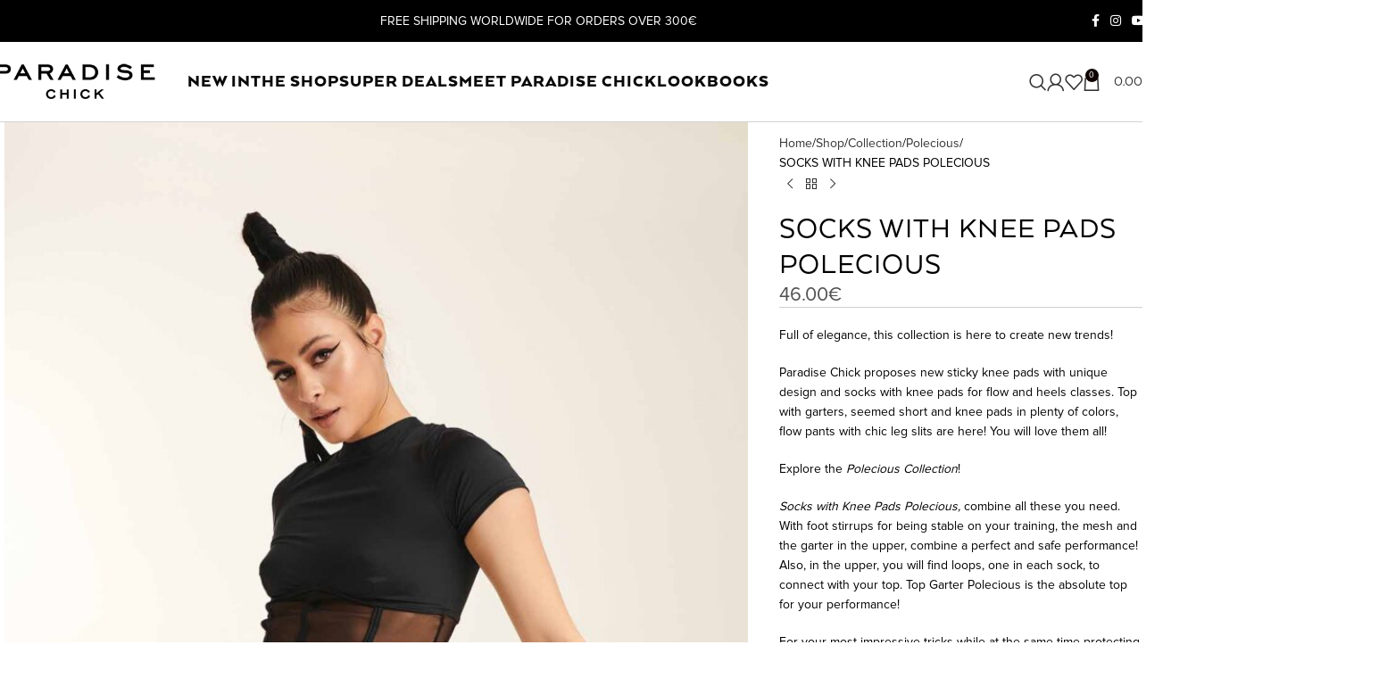

--- FILE ---
content_type: text/html; charset=UTF-8
request_url: https://paradisechick.com/product/socks-with-knee-pads-polecious/
body_size: 66878
content:
<!DOCTYPE html>
<html lang="en-US">
<head>
	<meta charset="UTF-8">
	<link rel="profile" href="https://gmpg.org/xfn/11">
	<link rel="pingback" href="https://paradisechick.com/xmlrpc.php">

	<meta name='robots' content='index, follow, max-image-preview:large, max-snippet:-1, max-video-preview:-1' />

<!-- Google Tag Manager for WordPress by gtm4wp.com -->
<script data-cfasync="false" data-pagespeed-no-defer>
	var gtm4wp_datalayer_name = "dataLayer";
	var dataLayer = dataLayer || [];
	const gtm4wp_use_sku_instead = 1;
	const gtm4wp_currency = 'EUR';
	const gtm4wp_product_per_impression = 10;
	const gtm4wp_clear_ecommerce = false;
	const gtm4wp_datalayer_max_timeout = 2000;
</script>
<!-- End Google Tag Manager for WordPress by gtm4wp.com -->
	<!-- This site is optimized with the Yoast SEO plugin v26.5 - https://yoast.com/wordpress/plugins/seo/ -->
	<title>SOCKS WITH KNEE PADS POLECIOUS - Paradise Chick</title>
	<link rel="canonical" href="https://paradisechick.com/product/socks-with-knee-pads-polecious/" />
	<meta property="og:locale" content="en_US" />
	<meta property="og:type" content="article" />
	<meta property="og:title" content="SOCKS WITH KNEE PADS POLECIOUS - Paradise Chick" />
	<meta property="og:description" content="Full of elegance, this collection is here to create new trends!  Paradise Chick proposes new sticky knee pads with unique design and socks with knee pads for flow and heels classes. Top with garters, seemed short and knee pads in plenty of colors, flow pants with chic leg slits are here! You will love them all!  Explore the Polecious Collection!  Socks with Knee Pads Polecious, combine all these you need. With foot stirrups for being stable on your training, the mesh and the garter in the upper, combine a perfect and safe performance! Also, in the upper, you will find loops, one in each sock, to connect with your top. Top Garter Polecious is the absolute top for your performance!  For your most impressive tricks while at the same time protecting your knees with the foam.   Model wears : XSmall  Materials: 93% Polyamide | 7% Elastane  Handmade manufactured in Greece  Care instructions: Wash by hand | Do not dry clean | Do not tumble dry | Do not bleach | Do not iron" />
	<meta property="og:url" content="https://paradisechick.com/product/socks-with-knee-pads-polecious/" />
	<meta property="og:site_name" content="Paradise Chick" />
	<meta property="article:modified_time" content="2026-01-30T08:03:01+00:00" />
	<meta property="og:image" content="https://paradisechick.com/wp-content/uploads/2023/04/sirene-set1.jpg" />
	<meta property="og:image:width" content="1200" />
	<meta property="og:image:height" content="1900" />
	<meta property="og:image:type" content="image/jpeg" />
	<meta name="twitter:card" content="summary_large_image" />
	<script type="application/ld+json" class="yoast-schema-graph">{"@context":"https://schema.org","@graph":[{"@type":"WebPage","@id":"https://paradisechick.com/product/socks-with-knee-pads-polecious/","url":"https://paradisechick.com/product/socks-with-knee-pads-polecious/","name":"SOCKS WITH KNEE PADS POLECIOUS - Paradise Chick","isPartOf":{"@id":"https://paradisechick.com/#website"},"primaryImageOfPage":{"@id":"https://paradisechick.com/product/socks-with-knee-pads-polecious/#primaryimage"},"image":{"@id":"https://paradisechick.com/product/socks-with-knee-pads-polecious/#primaryimage"},"thumbnailUrl":"https://paradisechick.com/wp-content/uploads/2023/04/sirene-set1.jpg","datePublished":"2021-11-03T10:18:05+00:00","dateModified":"2026-01-30T08:03:01+00:00","breadcrumb":{"@id":"https://paradisechick.com/product/socks-with-knee-pads-polecious/#breadcrumb"},"inLanguage":"en-US","potentialAction":[{"@type":"ReadAction","target":["https://paradisechick.com/product/socks-with-knee-pads-polecious/"]}]},{"@type":"ImageObject","inLanguage":"en-US","@id":"https://paradisechick.com/product/socks-with-knee-pads-polecious/#primaryimage","url":"https://paradisechick.com/wp-content/uploads/2023/04/sirene-set1.jpg","contentUrl":"https://paradisechick.com/wp-content/uploads/2023/04/sirene-set1.jpg","width":1200,"height":1900},{"@type":"BreadcrumbList","@id":"https://paradisechick.com/product/socks-with-knee-pads-polecious/#breadcrumb","itemListElement":[{"@type":"ListItem","position":1,"name":"Home","item":"https://paradisechick.com/"},{"@type":"ListItem","position":2,"name":"Shop","item":"https://paradisechick.com/shop/"},{"@type":"ListItem","position":3,"name":"SOCKS WITH KNEE PADS POLECIOUS"}]},{"@type":"WebSite","@id":"https://paradisechick.com/#website","url":"https://paradisechick.com/","name":"Paradise Chick","description":"Greek Handmade Outfit","potentialAction":[{"@type":"SearchAction","target":{"@type":"EntryPoint","urlTemplate":"https://paradisechick.com/?s={search_term_string}"},"query-input":{"@type":"PropertyValueSpecification","valueRequired":true,"valueName":"search_term_string"}}],"inLanguage":"en-US"}]}</script>
	<!-- / Yoast SEO plugin. -->


<link rel="alternate" type="application/rss+xml" title="Paradise Chick &raquo; Feed" href="https://paradisechick.com/feed/" />
<link rel="alternate" type="application/rss+xml" title="Paradise Chick &raquo; Comments Feed" href="https://paradisechick.com/comments/feed/" />
<link rel="alternate" title="oEmbed (JSON)" type="application/json+oembed" href="https://paradisechick.com/wp-json/oembed/1.0/embed?url=https%3A%2F%2Fparadisechick.com%2Fproduct%2Fsocks-with-knee-pads-polecious%2F" />
<link rel="alternate" title="oEmbed (XML)" type="text/xml+oembed" href="https://paradisechick.com/wp-json/oembed/1.0/embed?url=https%3A%2F%2Fparadisechick.com%2Fproduct%2Fsocks-with-knee-pads-polecious%2F&#038;format=xml" />
<style id='wp-img-auto-sizes-contain-inline-css' type='text/css'>
img:is([sizes=auto i],[sizes^="auto," i]){contain-intrinsic-size:3000px 1500px}
/*# sourceURL=wp-img-auto-sizes-contain-inline-css */
</style>
<link rel='stylesheet' id='woo-conditional-shipping-blocks-style-css' href='https://paradisechick.com/wp-content/plugins/conditional-shipping-for-woocommerce/frontend/css/woo-conditional-shipping.css?ver=3.6.0.free' type='text/css' media='all' />
<link rel='stylesheet' id='pwgc-wc-blocks-style-css' href='https://paradisechick.com/wp-content/plugins/pw-woocommerce-gift-cards/assets/css/blocks.css?ver=2.24' type='text/css' media='all' />
<link rel='stylesheet' id='geotarget-css' href='https://paradisechick.com/wp-content/plugins/geotargeting/public/css/geotarget-public.css?ver=1.3.6.1' type='text/css' media='all' />
<link rel='stylesheet' id='woo-coupon-usage-style-css' href='https://paradisechick.com/wp-content/plugins/woo-coupon-usage/css/style.css?ver=7.0.0' type='text/css' media='all' />
<style id='woocommerce-inline-inline-css' type='text/css'>
.woocommerce form .form-row .required { visibility: visible; }
/*# sourceURL=woocommerce-inline-inline-css */
</style>
<link rel='stylesheet' id='woo_conditional_shipping_css-css' href='https://paradisechick.com/wp-content/plugins/conditional-shipping-for-woocommerce/includes/frontend/../../frontend/css/woo-conditional-shipping.css?ver=3.6.0.free' type='text/css' media='all' />
<link rel='stylesheet' id='elementor-frontend-css' href='https://paradisechick.com/wp-content/plugins/elementor/assets/css/frontend.min.css?ver=3.33.2' type='text/css' media='all' />
<link rel='stylesheet' id='widget-spacer-css' href='https://paradisechick.com/wp-content/plugins/elementor/assets/css/widget-spacer.min.css?ver=3.33.2' type='text/css' media='all' />
<link rel='stylesheet' id='widget-animated-headline-css' href='https://paradisechick.com/wp-content/plugins/elementor-pro/assets/css/widget-animated-headline.min.css?ver=3.34.2' type='text/css' media='all' />
<link rel='stylesheet' id='widget-heading-css' href='https://paradisechick.com/wp-content/plugins/elementor/assets/css/widget-heading.min.css?ver=3.33.2' type='text/css' media='all' />
<link rel='stylesheet' id='e-animation-fadeIn-css' href='https://paradisechick.com/wp-content/plugins/elementor/assets/lib/animations/styles/fadeIn.min.css?ver=3.33.2' type='text/css' media='all' />
<link rel='stylesheet' id='e-animation-fadeInDown-css' href='https://paradisechick.com/wp-content/plugins/elementor/assets/lib/animations/styles/fadeInDown.min.css?ver=3.33.2' type='text/css' media='all' />
<link rel='stylesheet' id='e-popup-css' href='https://paradisechick.com/wp-content/plugins/elementor-pro/assets/css/conditionals/popup.min.css?ver=3.34.2' type='text/css' media='all' />
<link rel='stylesheet' id='widget-image-css' href='https://paradisechick.com/wp-content/plugins/elementor/assets/css/widget-image.min.css?ver=3.33.2' type='text/css' media='all' />
<link rel='stylesheet' id='widget-divider-css' href='https://paradisechick.com/wp-content/plugins/elementor/assets/css/widget-divider.min.css?ver=3.33.2' type='text/css' media='all' />
<link rel='stylesheet' id='widget-social-icons-css' href='https://paradisechick.com/wp-content/plugins/elementor/assets/css/widget-social-icons.min.css?ver=3.33.2' type='text/css' media='all' />
<link rel='stylesheet' id='e-apple-webkit-css' href='https://paradisechick.com/wp-content/plugins/elementor/assets/css/conditionals/apple-webkit.min.css?ver=3.33.2' type='text/css' media='all' />
<link rel='stylesheet' id='elementor-icons-css' href='https://paradisechick.com/wp-content/plugins/elementor/assets/lib/eicons/css/elementor-icons.min.css?ver=5.44.0' type='text/css' media='all' />
<link rel='stylesheet' id='elementor-post-34485-css' href='https://paradisechick.com/wp-content/uploads/elementor/css/post-34485.css?ver=1770044640' type='text/css' media='all' />
<link rel='stylesheet' id='elementor-post-2985456-css' href='https://paradisechick.com/wp-content/uploads/elementor/css/post-2985456.css?ver=1770044640' type='text/css' media='all' />
<link rel='stylesheet' id='elementor-post-29757-css' href='https://paradisechick.com/wp-content/uploads/elementor/css/post-29757.css?ver=1770044641' type='text/css' media='all' />
<link rel='stylesheet' id='pmw-public-elementor-fix-css' href='https://paradisechick.com/wp-content/plugins/woocommerce-google-adwords-conversion-tracking-tag/css/public/elementor-fix.css?ver=1.52.0' type='text/css' media='all' />
<link rel='stylesheet' id='newsletter-css' href='https://paradisechick.com/wp-content/plugins/newsletter/style.css?ver=9.0.9' type='text/css' media='all' />
<link rel='stylesheet' id='wp-ppec-frontend-style-css' href='https://paradisechick.com/wp-content/plugins/wp-express-checkout/assets/css/public.css?ver=2.4.3' type='text/css' media='all' />
<link rel='stylesheet' id='wpec-stripe-styles-css' href='https://paradisechick.com/wp-content/plugins/wp-express-checkout/assets/css/wpec-stripe-related.css?ver=2.4.3' type='text/css' media='all' />
<link rel='stylesheet' id='woo_discount_pro_style-css' href='https://paradisechick.com/wp-content/plugins/woo-discount-rules-pro/Assets/Css/awdr_style.css?ver=2.3.11' type='text/css' media='all' />
<link rel='stylesheet' id='cwginstock_frontend_css-css' href='https://paradisechick.com/wp-content/plugins/back-in-stock-notifier-for-woocommerce/assets/css/frontend.min.css?ver=6.2.2' type='text/css' media='' />
<link rel='stylesheet' id='cwginstock_bootstrap-css' href='https://paradisechick.com/wp-content/plugins/back-in-stock-notifier-for-woocommerce/assets/css/bootstrap.min.css?ver=6.2.2' type='text/css' media='' />
<link rel='stylesheet' id='wd-style-base-css' href='https://paradisechick.com/wp-content/themes/woodmart/css/parts/base.min.css?ver=8.2.6' type='text/css' media='all' />
<link rel='stylesheet' id='wd-helpers-wpb-elem-css' href='https://paradisechick.com/wp-content/themes/woodmart/css/parts/helpers-wpb-elem.min.css?ver=8.2.6' type='text/css' media='all' />
<link rel='stylesheet' id='wd-woo-paypal-payments-css' href='https://paradisechick.com/wp-content/themes/woodmart/css/parts/int-woo-paypal-payments.min.css?ver=8.2.6' type='text/css' media='all' />
<link rel='stylesheet' id='wd-elementor-base-css' href='https://paradisechick.com/wp-content/themes/woodmart/css/parts/int-elem-base.min.css?ver=8.2.6' type='text/css' media='all' />
<link rel='stylesheet' id='wd-elementor-pro-base-css' href='https://paradisechick.com/wp-content/themes/woodmart/css/parts/int-elementor-pro.min.css?ver=8.2.6' type='text/css' media='all' />
<link rel='stylesheet' id='wd-woocommerce-base-css' href='https://paradisechick.com/wp-content/themes/woodmart/css/parts/woocommerce-base.min.css?ver=8.2.6' type='text/css' media='all' />
<link rel='stylesheet' id='wd-mod-star-rating-css' href='https://paradisechick.com/wp-content/themes/woodmart/css/parts/mod-star-rating.min.css?ver=8.2.6' type='text/css' media='all' />
<link rel='stylesheet' id='wd-woocommerce-block-notices-css' href='https://paradisechick.com/wp-content/themes/woodmart/css/parts/woo-mod-block-notices.min.css?ver=8.2.6' type='text/css' media='all' />
<link rel='stylesheet' id='wd-woo-mod-quantity-css' href='https://paradisechick.com/wp-content/themes/woodmart/css/parts/woo-mod-quantity.min.css?ver=8.2.6' type='text/css' media='all' />
<link rel='stylesheet' id='wd-woo-single-prod-el-base-css' href='https://paradisechick.com/wp-content/themes/woodmart/css/parts/woo-single-prod-el-base.min.css?ver=8.2.6' type='text/css' media='all' />
<link rel='stylesheet' id='wd-woo-mod-stock-status-css' href='https://paradisechick.com/wp-content/themes/woodmart/css/parts/woo-mod-stock-status.min.css?ver=8.2.6' type='text/css' media='all' />
<link rel='stylesheet' id='wd-woo-mod-shop-attributes-css' href='https://paradisechick.com/wp-content/themes/woodmart/css/parts/woo-mod-shop-attributes.min.css?ver=8.2.6' type='text/css' media='all' />
<link rel='stylesheet' id='child-style-css' href='https://paradisechick.com/wp-content/themes/woodmart-child/style.css?ver=8.2.6' type='text/css' media='all' />
<link rel='stylesheet' id='wd-header-base-css' href='https://paradisechick.com/wp-content/themes/woodmart/css/parts/header-base.min.css?ver=8.2.6' type='text/css' media='all' />
<link rel='stylesheet' id='wd-mod-tools-css' href='https://paradisechick.com/wp-content/themes/woodmart/css/parts/mod-tools.min.css?ver=8.2.6' type='text/css' media='all' />
<link rel='stylesheet' id='wd-header-elements-base-css' href='https://paradisechick.com/wp-content/themes/woodmart/css/parts/header-el-base.min.css?ver=8.2.6' type='text/css' media='all' />
<link rel='stylesheet' id='wd-social-icons-css' href='https://paradisechick.com/wp-content/themes/woodmart/css/parts/el-social-icons.min.css?ver=8.2.6' type='text/css' media='all' />
<link rel='stylesheet' id='wd-header-search-css' href='https://paradisechick.com/wp-content/themes/woodmart/css/parts/header-el-search.min.css?ver=8.2.6' type='text/css' media='all' />
<link rel='stylesheet' id='wd-header-my-account-dropdown-css' href='https://paradisechick.com/wp-content/themes/woodmart/css/parts/header-el-my-account-dropdown.min.css?ver=8.2.6' type='text/css' media='all' />
<link rel='stylesheet' id='wd-woo-mod-login-form-css' href='https://paradisechick.com/wp-content/themes/woodmart/css/parts/woo-mod-login-form.min.css?ver=8.2.6' type='text/css' media='all' />
<link rel='stylesheet' id='wd-header-my-account-css' href='https://paradisechick.com/wp-content/themes/woodmart/css/parts/header-el-my-account.min.css?ver=8.2.6' type='text/css' media='all' />
<link rel='stylesheet' id='wd-header-cart-side-css' href='https://paradisechick.com/wp-content/themes/woodmart/css/parts/header-el-cart-side.min.css?ver=8.2.6' type='text/css' media='all' />
<link rel='stylesheet' id='wd-header-cart-css' href='https://paradisechick.com/wp-content/themes/woodmart/css/parts/header-el-cart.min.css?ver=8.2.6' type='text/css' media='all' />
<link rel='stylesheet' id='wd-widget-shopping-cart-css' href='https://paradisechick.com/wp-content/themes/woodmart/css/parts/woo-widget-shopping-cart.min.css?ver=8.2.6' type='text/css' media='all' />
<link rel='stylesheet' id='wd-widget-product-list-css' href='https://paradisechick.com/wp-content/themes/woodmart/css/parts/woo-widget-product-list.min.css?ver=8.2.6' type='text/css' media='all' />
<link rel='stylesheet' id='wd-mfp-popup-css' href='https://paradisechick.com/wp-content/themes/woodmart/css/parts/lib-magnific-popup.min.css?ver=8.2.6' type='text/css' media='all' />
<link rel='stylesheet' id='wd-button-css' href='https://paradisechick.com/wp-content/themes/woodmart/css/parts/el-button.min.css?ver=8.2.6' type='text/css' media='all' />
<link rel='stylesheet' id='wd-wd-search-form-css' href='https://paradisechick.com/wp-content/themes/woodmart/css/parts/wd-search-form.min.css?ver=8.2.6' type='text/css' media='all' />
<link rel='stylesheet' id='wd-wd-search-results-css' href='https://paradisechick.com/wp-content/themes/woodmart/css/parts/wd-search-results.min.css?ver=8.2.6' type='text/css' media='all' />
<link rel='stylesheet' id='wd-wd-search-dropdown-css' href='https://paradisechick.com/wp-content/themes/woodmart/css/parts/wd-search-dropdown.min.css?ver=8.2.6' type='text/css' media='all' />
<link rel='stylesheet' id='wd-tabs-css' href='https://paradisechick.com/wp-content/themes/woodmart/css/parts/el-tabs.min.css?ver=8.2.6' type='text/css' media='all' />
<link rel='stylesheet' id='wd-woo-opt-title-limit-css' href='https://paradisechick.com/wp-content/themes/woodmart/css/parts/woo-opt-title-limit.min.css?ver=8.2.6' type='text/css' media='all' />
<link rel='stylesheet' id='wd-product-loop-css' href='https://paradisechick.com/wp-content/themes/woodmart/css/parts/woo-product-loop.min.css?ver=8.2.6' type='text/css' media='all' />
<link rel='stylesheet' id='wd-product-loop-alt-css' href='https://paradisechick.com/wp-content/themes/woodmart/css/parts/woo-product-loop-alt.min.css?ver=8.2.6' type='text/css' media='all' />
<link rel='stylesheet' id='wd-woo-mod-swatches-base-css' href='https://paradisechick.com/wp-content/themes/woodmart/css/parts/woo-mod-swatches-base.min.css?ver=8.2.6' type='text/css' media='all' />
<link rel='stylesheet' id='wd-woo-mod-product-labels-css' href='https://paradisechick.com/wp-content/themes/woodmart/css/parts/woo-mod-product-labels.min.css?ver=8.2.6' type='text/css' media='all' />
<link rel='stylesheet' id='wd-woo-mod-product-labels-round-css' href='https://paradisechick.com/wp-content/themes/woodmart/css/parts/woo-mod-product-labels-round.min.css?ver=8.2.6' type='text/css' media='all' />
<link rel='stylesheet' id='wd-woo-mod-swatches-style-1-css' href='https://paradisechick.com/wp-content/themes/woodmart/css/parts/woo-mod-swatches-style-1.min.css?ver=8.2.6' type='text/css' media='all' />
<link rel='stylesheet' id='wd-woo-mod-swatches-dis-1-css' href='https://paradisechick.com/wp-content/themes/woodmart/css/parts/woo-mod-swatches-dis-style-1.min.css?ver=8.2.6' type='text/css' media='all' />
<link rel='stylesheet' id='wd-section-title-css' href='https://paradisechick.com/wp-content/themes/woodmart/css/parts/el-section-title.min.css?ver=8.2.6' type='text/css' media='all' />
<link rel='stylesheet' id='wd-el-subtitle-style-css' href='https://paradisechick.com/wp-content/themes/woodmart/css/parts/el-subtitle-style.min.css?ver=8.2.6' type='text/css' media='all' />
<link rel='stylesheet' id='wd-info-box-css' href='https://paradisechick.com/wp-content/themes/woodmart/css/parts/el-info-box.min.css?ver=8.2.6' type='text/css' media='all' />
<link rel='stylesheet' id='wd-page-title-css' href='https://paradisechick.com/wp-content/themes/woodmart/css/parts/page-title.min.css?ver=8.2.6' type='text/css' media='all' />
<link rel='stylesheet' id='wd-woo-single-prod-predefined-css' href='https://paradisechick.com/wp-content/themes/woodmart/css/parts/woo-single-prod-predefined.min.css?ver=8.2.6' type='text/css' media='all' />
<link rel='stylesheet' id='wd-woo-single-prod-and-quick-view-predefined-css' href='https://paradisechick.com/wp-content/themes/woodmart/css/parts/woo-single-prod-and-quick-view-predefined.min.css?ver=8.2.6' type='text/css' media='all' />
<link rel='stylesheet' id='wd-woo-single-prod-el-tabs-predefined-css' href='https://paradisechick.com/wp-content/themes/woodmart/css/parts/woo-single-prod-el-tabs-predefined.min.css?ver=8.2.6' type='text/css' media='all' />
<link rel='stylesheet' id='wd-woo-single-prod-opt-base-css' href='https://paradisechick.com/wp-content/themes/woodmart/css/parts/woo-single-prod-opt-base.min.css?ver=8.2.6' type='text/css' media='all' />
<link rel='stylesheet' id='wd-photoswipe-css' href='https://paradisechick.com/wp-content/themes/woodmart/css/parts/lib-photoswipe.min.css?ver=8.2.6' type='text/css' media='all' />
<link rel='stylesheet' id='wd-woo-single-prod-el-gallery-css' href='https://paradisechick.com/wp-content/themes/woodmart/css/parts/woo-single-prod-el-gallery.min.css?ver=8.2.6' type='text/css' media='all' />
<link rel='stylesheet' id='wd-woo-single-prod-el-gallery-opt-thumb-grid-lg-css' href='https://paradisechick.com/wp-content/themes/woodmart/css/parts/woo-single-prod-el-gallery-opt-thumb-grid.min.css?ver=8.2.6' type='text/css' media='(min-width: 1025px)' />
<link rel='stylesheet' id='wd-swiper-css' href='https://paradisechick.com/wp-content/themes/woodmart/css/parts/lib-swiper.min.css?ver=8.2.6' type='text/css' media='all' />
<link rel='stylesheet' id='wd-swiper-arrows-css' href='https://paradisechick.com/wp-content/themes/woodmart/css/parts/lib-swiper-arrows.min.css?ver=8.2.6' type='text/css' media='all' />
<link rel='stylesheet' id='wd-woo-single-prod-el-navigation-css' href='https://paradisechick.com/wp-content/themes/woodmart/css/parts/woo-single-prod-el-navigation.min.css?ver=8.2.6' type='text/css' media='all' />
<link rel='stylesheet' id='wd-woo-mod-variation-form-css' href='https://paradisechick.com/wp-content/themes/woodmart/css/parts/woo-mod-variation-form.min.css?ver=8.2.6' type='text/css' media='all' />
<link rel='stylesheet' id='wd-woo-mod-variation-form-single-css' href='https://paradisechick.com/wp-content/themes/woodmart/css/parts/woo-mod-variation-form-single.min.css?ver=8.2.6' type='text/css' media='all' />
<link rel='stylesheet' id='wd-woo-single-prod-el-tabs-opt-layout-tabs-css' href='https://paradisechick.com/wp-content/themes/woodmart/css/parts/woo-single-prod-el-tabs-opt-layout-tabs.min.css?ver=8.2.6' type='text/css' media='all' />
<link rel='stylesheet' id='wd-accordion-css' href='https://paradisechick.com/wp-content/themes/woodmart/css/parts/el-accordion.min.css?ver=8.2.6' type='text/css' media='all' />
<link rel='stylesheet' id='wd-accordion-elem-wpb-css' href='https://paradisechick.com/wp-content/themes/woodmart/css/parts/el-accordion-wpb-elem.min.css?ver=8.2.6' type='text/css' media='all' />
<link rel='stylesheet' id='wd-swiper-pagin-css' href='https://paradisechick.com/wp-content/themes/woodmart/css/parts/lib-swiper-pagin.min.css?ver=8.2.6' type='text/css' media='all' />
<link rel='stylesheet' id='wd-widget-collapse-css' href='https://paradisechick.com/wp-content/themes/woodmart/css/parts/opt-widget-collapse.min.css?ver=8.2.6' type='text/css' media='all' />
<link rel='stylesheet' id='wd-list-css' href='https://paradisechick.com/wp-content/themes/woodmart/css/parts/el-list.min.css?ver=8.2.6' type='text/css' media='all' />
<link rel='stylesheet' id='wd-el-list-css' href='https://paradisechick.com/wp-content/themes/woodmart/css/parts/el-list-wpb-elem.min.css?ver=8.2.6' type='text/css' media='all' />
<link rel='stylesheet' id='wd-header-search-fullscreen-css' href='https://paradisechick.com/wp-content/themes/woodmart/css/parts/header-el-search-fullscreen-general.min.css?ver=8.2.6' type='text/css' media='all' />
<link rel='stylesheet' id='wd-header-search-fullscreen-1-css' href='https://paradisechick.com/wp-content/themes/woodmart/css/parts/header-el-search-fullscreen-1.min.css?ver=8.2.6' type='text/css' media='all' />
<link rel='stylesheet' id='wd-cookies-popup-css' href='https://paradisechick.com/wp-content/themes/woodmart/css/parts/opt-cookies.min.css?ver=8.2.6' type='text/css' media='all' />
<link rel='stylesheet' id='wd-mod-animations-keyframes-css' href='https://paradisechick.com/wp-content/themes/woodmart/css/parts/mod-animations-keyframes.min.css?ver=8.2.6' type='text/css' media='all' />
<link rel='stylesheet' id='xts-style-default_header-css' href='https://paradisechick.com/wp-content/uploads/2025/12/xts-default_header-1764746894.css?ver=8.2.6' type='text/css' media='all' />
<link rel='stylesheet' id='xts-style-theme_settings_default-css' href='https://paradisechick.com/wp-content/uploads/2025/08/xts-theme_settings_default-1756569673.css?ver=8.2.6' type='text/css' media='all' />
<link rel='stylesheet' id='elementor-gf-local-dancingscript-css' href='https://paradisechick.com/wp-content/uploads/elementor/google-fonts/css/dancingscript.css?ver=1745396532' type='text/css' media='all' />
<link rel='stylesheet' id='elementor-gf-local-karla-css' href='https://paradisechick.com/wp-content/uploads/elementor/google-fonts/css/karla.css?ver=1745396533' type='text/css' media='all' />
<link rel='stylesheet' id='elementor-icons-shared-0-css' href='https://paradisechick.com/wp-content/plugins/elementor/assets/lib/font-awesome/css/fontawesome.min.css?ver=5.15.3' type='text/css' media='all' />
<link rel='stylesheet' id='elementor-icons-fa-brands-css' href='https://paradisechick.com/wp-content/plugins/elementor/assets/lib/font-awesome/css/brands.min.css?ver=5.15.3' type='text/css' media='all' />
<script type="text/javascript" src="https://paradisechick.com/wp-includes/js/dist/hooks.min.js?ver=dd5603f07f9220ed27f1" id="wp-hooks-js"></script>
<script type="text/javascript" src="https://paradisechick.com/wp-includes/js/jquery/jquery.min.js?ver=3.7.1" id="jquery-core-js"></script>
<script type="text/javascript" src="https://paradisechick.com/wp-includes/js/jquery/jquery-migrate.min.js?ver=3.4.1" id="jquery-migrate-js"></script>
<script type="text/javascript" src="https://paradisechick.com/wp-content/plugins/geotargeting/public/js/geotarget-public.js?ver=1.3.6.1" id="geotarget-js"></script>
<script type="text/javascript" src="https://paradisechick.com/wp-content/plugins/geotargeting/public/js/ddslick.js?ver=1.3.6.1" id="geot-slick-js"></script>
<script type="text/javascript" id="cartbounty-js-extra">
/* <![CDATA[ */
var cartbounty_co = {"save_custom_fields":"1","checkout_fields":"#email, #billing_email, #billing-country, #billing_country, #billing-first_name, #billing_first_name, #billing-last_name, #billing_last_name, #billing-company, #billing_company, #billing-address_1, #billing_address_1, #billing-address_2, #billing_address_2, #billing-city, #billing_city, #billing-state, #billing_state, #billing-postcode, #billing_postcode, #billing-phone, #billing_phone, #shipping-country, #shipping_country, #shipping-first_name, #shipping_first_name, #shipping-last_name, #shipping_last_name, #shipping-company, #shipping_company, #shipping-address_1, #shipping_address_1, #shipping-address_2, #shipping_address_2, #shipping-city, #shipping_city, #shipping-state, #shipping_state, #shipping-postcode, #shipping_postcode, #shipping-phone, #checkbox-control-1, #ship-to-different-address-checkbox, #checkbox-control-0, #createaccount, #checkbox-control-2, #order-notes textarea, #order_comments","custom_email_selectors":".cartbounty-custom-email-field, .login #username, .wpforms-container input[type=\"email\"], .sgpb-form input[type=\"email\"], .pum-container input[type=\"email\"], .nf-form-cont input[type=\"email\"], .wpcf7 input[type=\"email\"], .fluentform input[type=\"email\"], .sib_signup_form input[type=\"email\"], .mailpoet_form input[type=\"email\"], .tnp input[type=\"email\"], .om-element input[type=\"email\"], .om-holder input[type=\"email\"], .poptin-popup input[type=\"email\"], .gform_wrapper input[type=\"email\"], .paoc-popup input[type=\"email\"], .ays-pb-form input[type=\"email\"], .hustle-form input[type=\"email\"], .et_pb_section input[type=\"email\"], .brave_form_form input[type=\"email\"], .ppsPopupShell input[type=\"email\"], .xoo-el-container input[type=\"email\"], .xoo-el-container input[name=\"xoo-el-username\"]","custom_phone_selectors":".cartbounty-custom-phone-field, .wpforms-container input[type=\"tel\"], .sgpb-form input[type=\"tel\"], .nf-form-cont input[type=\"tel\"], .wpcf7 input[type=\"tel\"], .fluentform input[type=\"tel\"], .om-element input[type=\"tel\"], .om-holder input[type=\"tel\"], .poptin-popup input[type=\"tel\"], .gform_wrapper input[type=\"tel\"], .paoc-popup input[type=\"tel\"], .ays-pb-form input[type=\"tel\"], .hustle-form input[name=\"phone\"], .et_pb_section input[type=\"tel\"], .xoo-el-container input[type=\"tel\"]","custom_button_selectors":".cartbounty-add-to-cart, .add_to_cart_button, .ajax_add_to_cart, .single_add_to_cart_button, .yith-wfbt-submit-button","consent_field":"","email_validation":"^[^\\s@]+@[^\\s@]+\\.[^\\s@]{2,}$","phone_validation":"^[+0-9\\s]\\s?\\d[0-9\\s-.]{6,30}$","nonce":"95d3df94df","ajaxurl":"https://paradisechick.com/wp-admin/admin-ajax.php"};
//# sourceURL=cartbounty-js-extra
/* ]]> */
</script>
<script type="text/javascript" src="https://paradisechick.com/wp-content/plugins/woo-save-abandoned-carts/public/js/cartbounty-public.js?ver=8.9" id="cartbounty-js"></script>
<script type="text/javascript" src="https://paradisechick.com/wp-content/plugins/woocommerce/assets/js/jquery-blockui/jquery.blockUI.min.js?ver=2.7.0-wc.10.3.7" id="wc-jquery-blockui-js" data-wp-strategy="defer"></script>
<script type="text/javascript" id="wc-add-to-cart-js-extra">
/* <![CDATA[ */
var wc_add_to_cart_params = {"ajax_url":"/wp-admin/admin-ajax.php","wc_ajax_url":"/?wc-ajax=%%endpoint%%","i18n_view_cart":"View cart","cart_url":"https://paradisechick.com/cart/","is_cart":"","cart_redirect_after_add":"no"};
//# sourceURL=wc-add-to-cart-js-extra
/* ]]> */
</script>
<script type="text/javascript" src="https://paradisechick.com/wp-content/plugins/woocommerce/assets/js/frontend/add-to-cart.min.js?ver=10.3.7" id="wc-add-to-cart-js" defer="defer" data-wp-strategy="defer"></script>
<script type="text/javascript" src="https://paradisechick.com/wp-content/plugins/woocommerce/assets/js/zoom/jquery.zoom.min.js?ver=1.7.21-wc.10.3.7" id="wc-zoom-js" defer="defer" data-wp-strategy="defer"></script>
<script type="text/javascript" id="wc-single-product-js-extra">
/* <![CDATA[ */
var wc_single_product_params = {"i18n_required_rating_text":"Please select a rating","i18n_rating_options":["1 of 5 stars","2 of 5 stars","3 of 5 stars","4 of 5 stars","5 of 5 stars"],"i18n_product_gallery_trigger_text":"View full-screen image gallery","review_rating_required":"yes","flexslider":{"rtl":false,"animation":"slide","smoothHeight":true,"directionNav":false,"controlNav":"thumbnails","slideshow":false,"animationSpeed":500,"animationLoop":false,"allowOneSlide":false},"zoom_enabled":"","zoom_options":[],"photoswipe_enabled":"","photoswipe_options":{"shareEl":false,"closeOnScroll":false,"history":false,"hideAnimationDuration":0,"showAnimationDuration":0},"flexslider_enabled":""};
//# sourceURL=wc-single-product-js-extra
/* ]]> */
</script>
<script type="text/javascript" src="https://paradisechick.com/wp-content/plugins/woocommerce/assets/js/frontend/single-product.min.js?ver=10.3.7" id="wc-single-product-js" defer="defer" data-wp-strategy="defer"></script>
<script type="text/javascript" src="https://paradisechick.com/wp-content/plugins/woocommerce/assets/js/js-cookie/js.cookie.min.js?ver=2.1.4-wc.10.3.7" id="wc-js-cookie-js" defer="defer" data-wp-strategy="defer"></script>
<script type="text/javascript" id="woocommerce-js-extra">
/* <![CDATA[ */
var woocommerce_params = {"ajax_url":"/wp-admin/admin-ajax.php","wc_ajax_url":"/?wc-ajax=%%endpoint%%","i18n_password_show":"Show password","i18n_password_hide":"Hide password"};
//# sourceURL=woocommerce-js-extra
/* ]]> */
</script>
<script type="text/javascript" src="https://paradisechick.com/wp-content/plugins/woocommerce/assets/js/frontend/woocommerce.min.js?ver=10.3.7" id="woocommerce-js" defer="defer" data-wp-strategy="defer"></script>
<script type="text/javascript" id="woo-conditional-shipping-js-js-extra">
/* <![CDATA[ */
var conditional_shipping_settings = {"trigger_fields":[]};
//# sourceURL=woo-conditional-shipping-js-js-extra
/* ]]> */
</script>
<script type="text/javascript" src="https://paradisechick.com/wp-content/plugins/conditional-shipping-for-woocommerce/includes/frontend/../../frontend/js/woo-conditional-shipping.js?ver=3.6.0.free" id="woo-conditional-shipping-js-js"></script>
<script type="text/javascript" id="wpm-js-extra">
/* <![CDATA[ */
var wpm = {"ajax_url":"https://paradisechick.com/wp-admin/admin-ajax.php","root":"https://paradisechick.com/wp-json/","nonce_wp_rest":"90eddda64f","nonce_ajax":"4e74ff7960"};
//# sourceURL=wpm-js-extra
/* ]]> */
</script>
<script type="text/javascript" src="https://paradisechick.com/wp-content/plugins/woocommerce-google-adwords-conversion-tracking-tag/js/public/free/wpm-public.p1.min.js?ver=1.52.0" id="wpm-js"></script>
<script type="text/javascript" id="enhanced-ecommerce-google-analytics-js-extra">
/* <![CDATA[ */
var ConvAioGlobal = {"nonce":"8d61421980"};
//# sourceURL=enhanced-ecommerce-google-analytics-js-extra
/* ]]> */
</script>
<script data-cfasync="false" data-no-optimize="1" data-pagespeed-no-defer type="text/javascript" src="https://paradisechick.com/wp-content/plugins/enhanced-e-commerce-for-woocommerce-store/public/js/con-gtm-google-analytics.js?ver=7.2.14" id="enhanced-ecommerce-google-analytics-js"></script>
<script data-cfasync="false" data-no-optimize="1" data-pagespeed-no-defer type="text/javascript" id="enhanced-ecommerce-google-analytics-js-after">
/* <![CDATA[ */
tvc_smd={"tvc_wcv":"10.3.7","tvc_wpv":"6.9","tvc_eev":"7.2.14","tvc_sub_data":{"sub_id":"41684","cu_id":"5804","pl_id":"1","ga_tra_option":"BOTH","ga_property_id":"UA-68124192-1","ga_measurement_id":"G-WPLKY6ERN0","ga_ads_id":"6747715507","ga_gmc_id":"781166102","ga_gmc_id_p":"781166102","op_gtag_js":"1","op_en_e_t":"1","op_rm_t_t":"1","op_dy_rm_t_t":"1","op_li_ga_wi_ads":"1","gmc_is_product_sync":"0","gmc_is_site_verified":"0","gmc_is_domain_claim":"0","gmc_product_count":"0","fb_pixel_id":""}};
//# sourceURL=enhanced-ecommerce-google-analytics-js-after
/* ]]> */
</script>
<script type="text/javascript" src="https://paradisechick.com/wp-content/themes/woodmart/js/libs/device.min.js?ver=8.2.6" id="wd-device-library-js"></script>
<script type="text/javascript" src="https://paradisechick.com/wp-content/themes/woodmart/js/scripts/global/scrollBar.min.js?ver=8.2.6" id="wd-scrollbar-js"></script>
<link rel="https://api.w.org/" href="https://paradisechick.com/wp-json/" /><link rel="alternate" title="JSON" type="application/json" href="https://paradisechick.com/wp-json/wp/v2/product/28366" /><link rel="EditURI" type="application/rsd+xml" title="RSD" href="https://paradisechick.com/xmlrpc.php?rsd" />
<meta name="generator" content="WordPress 6.9" />
<meta name="generator" content="WooCommerce 10.3.7" />
<link rel='shortlink' href='https://paradisechick.com/?p=28366' />

<!-- Google Tag Manager for WordPress by gtm4wp.com -->
<!-- GTM Container placement set to off -->
<script data-cfasync="false" data-pagespeed-no-defer>
	var dataLayer_content = {"pagePostType":"product","pagePostType2":"single-product","pagePostAuthor":"Paradise Chick","cartContent":{"totals":{"applied_coupons":[],"discount_total":0,"subtotal":0,"total":0},"items":[]},"productRatingCounts":[],"productAverageRating":0,"productReviewCount":0,"productType":"variable","productIsVariable":1};
	dataLayer.push( dataLayer_content );
</script>
<script data-cfasync="false" data-pagespeed-no-defer>
	console.warn && console.warn("[GTM4WP] Google Tag Manager container code placement set to OFF !!!");
	console.warn && console.warn("[GTM4WP] Data layer codes are active but GTM container must be loaded using custom coding !!!");
</script>
<script data-cfasync="false" data-pagespeed-no-defer>
		if (typeof gtag == "undefined") {
			function gtag(){dataLayer.push(arguments);}
		}

		gtag("consent", "default", {
			"analytics_storage": "denied",
			"ad_storage": "denied",
			"ad_user_data": "denied",
			"ad_personalization": "denied",
			"functionality_storage": "denied",
			"security_storage": "denied",
			"personalization_storage": "denied",
		});
</script>
<!-- End Google Tag Manager for WordPress by gtm4wp.com -->					<meta name="viewport" content="width=device-width, initial-scale=1.0, maximum-scale=1.0, user-scalable=no">
										<noscript><style>.woocommerce-product-gallery{ opacity: 1 !important; }</style></noscript>
	<meta name="generator" content="Elementor 3.33.2; features: additional_custom_breakpoints; settings: css_print_method-external, google_font-enabled, font_display-auto">

<!-- START Pixel Manager for WooCommerce -->

		<script>

			window.wpmDataLayer = window.wpmDataLayer || {};
			window.wpmDataLayer = Object.assign(window.wpmDataLayer, {"cart":{},"cart_item_keys":{},"version":{"number":"1.52.0","pro":false,"eligible_for_updates":false,"distro":"fms","beta":false,"show":true},"pixels":{"google":{"linker":{"settings":null},"user_id":false,"ads":{"conversion_ids":{"AW-713662188":"sH8mCMXj8MEBEOy9ptQC"},"dynamic_remarketing":{"status":true,"id_type":"sku","send_events_with_parent_ids":true},"google_business_vertical":"retail","phone_conversion_number":"","phone_conversion_label":""},"tag_id":"AW-713662188","tag_id_suppressed":[],"tag_gateway":{"measurement_path":""},"tcf_support":false,"consent_mode":{"is_active":false,"wait_for_update":500,"ads_data_redaction":false,"url_passthrough":true}}},"shop":{"list_name":"Product | SOCKS WITH KNEE PADS POLECIOUS","list_id":"product_socks-with-knee-pads-polecious","page_type":"product","product_type":"variable","currency":"EUR","selectors":{"addToCart":[],"beginCheckout":[]},"order_duplication_prevention":true,"view_item_list_trigger":{"test_mode":false,"background_color":"green","opacity":0.5,"repeat":true,"timeout":1000,"threshold":0.8000000000000000444089209850062616169452667236328125},"variations_output":true,"session_active":false},"page":{"id":28366,"title":"SOCKS WITH KNEE PADS POLECIOUS","type":"product","categories":[],"parent":{"id":0,"title":"SOCKS WITH KNEE PADS POLECIOUS","type":"product","categories":[]}},"general":{"user_logged_in":false,"scroll_tracking_thresholds":[],"page_id":28366,"exclude_domains":[],"server_2_server":{"active":false,"user_agent_exclude_patterns":[],"ip_exclude_list":[],"pageview_event_s2s":{"is_active":false,"pixels":[]}},"consent_management":{"explicit_consent":false},"lazy_load_pmw":false,"chunk_base_path":"https://paradisechick.com/wp-content/plugins/woocommerce-google-adwords-conversion-tracking-tag/js/public/free/"}});

		</script>

		
<!-- END Pixel Manager for WooCommerce -->
			<meta name="pm-dataLayer-meta" content="28366" class="wpmProductId"
				  data-id="28366">
					<script>
			(window.wpmDataLayer = window.wpmDataLayer || {}).products                = window.wpmDataLayer.products || {};
			window.wpmDataLayer.products[28366] = {"id":"28366","sku":"","price":46,"brand":"","quantity":1,"dyn_r_ids":{"post_id":"28366","sku":28366,"gpf":"woocommerce_gpf_28366","gla":"gla_28366"},"is_variable":true,"type":"variable","name":"SOCKS WITH KNEE PADS POLECIOUS","category":["Accessories","Knee Pads","Polecious","Socks"],"is_variation":false};
					</script>
					<meta name="pm-dataLayer-meta" content="28369" class="wpmProductId"
				  data-id="28369">
					<script>
			(window.wpmDataLayer = window.wpmDataLayer || {}).products                = window.wpmDataLayer.products || {};
			window.wpmDataLayer.products[28369] = {"id":"28369","sku":"","price":46,"brand":"","quantity":1,"dyn_r_ids":{"post_id":"28369","sku":28369,"gpf":"woocommerce_gpf_28369","gla":"gla_28369"},"is_variable":false,"type":"variation","name":"SOCKS WITH KNEE PADS POLECIOUS","parent_id_dyn_r_ids":{"post_id":"28366","sku":28366,"gpf":"woocommerce_gpf_28366","gla":"gla_28366"},"parent_id":28366,"category":["Accessories","Knee Pads","Polecious","Socks"],"variant":"Size: xlarge","is_variation":true};
					</script>
					<meta name="pm-dataLayer-meta" content="28370" class="wpmProductId"
				  data-id="28370">
					<script>
			(window.wpmDataLayer = window.wpmDataLayer || {}).products                = window.wpmDataLayer.products || {};
			window.wpmDataLayer.products[28370] = {"id":"28370","sku":"","price":46,"brand":"","quantity":1,"dyn_r_ids":{"post_id":"28370","sku":28370,"gpf":"woocommerce_gpf_28370","gla":"gla_28370"},"is_variable":false,"type":"variation","name":"SOCKS WITH KNEE PADS POLECIOUS","parent_id_dyn_r_ids":{"post_id":"28366","sku":28366,"gpf":"woocommerce_gpf_28366","gla":"gla_28366"},"parent_id":28366,"category":["Accessories","Knee Pads","Polecious","Socks"],"variant":"Size: small","is_variation":true};
					</script>
					<meta name="pm-dataLayer-meta" content="28371" class="wpmProductId"
				  data-id="28371">
					<script>
			(window.wpmDataLayer = window.wpmDataLayer || {}).products                = window.wpmDataLayer.products || {};
			window.wpmDataLayer.products[28371] = {"id":"28371","sku":"","price":46,"brand":"","quantity":1,"dyn_r_ids":{"post_id":"28371","sku":28371,"gpf":"woocommerce_gpf_28371","gla":"gla_28371"},"is_variable":false,"type":"variation","name":"SOCKS WITH KNEE PADS POLECIOUS","parent_id_dyn_r_ids":{"post_id":"28366","sku":28366,"gpf":"woocommerce_gpf_28366","gla":"gla_28366"},"parent_id":28366,"category":["Accessories","Knee Pads","Polecious","Socks"],"variant":"Size: medium","is_variation":true};
					</script>
					<meta name="pm-dataLayer-meta" content="28372" class="wpmProductId"
				  data-id="28372">
					<script>
			(window.wpmDataLayer = window.wpmDataLayer || {}).products                = window.wpmDataLayer.products || {};
			window.wpmDataLayer.products[28372] = {"id":"28372","sku":"","price":46,"brand":"","quantity":1,"dyn_r_ids":{"post_id":"28372","sku":28372,"gpf":"woocommerce_gpf_28372","gla":"gla_28372"},"is_variable":false,"type":"variation","name":"SOCKS WITH KNEE PADS POLECIOUS","parent_id_dyn_r_ids":{"post_id":"28366","sku":28366,"gpf":"woocommerce_gpf_28366","gla":"gla_28366"},"parent_id":28366,"category":["Accessories","Knee Pads","Polecious","Socks"],"variant":"Size: large","is_variation":true};
					</script>
					<meta name="pm-dataLayer-meta" content="28373" class="wpmProductId"
				  data-id="28373">
					<script>
			(window.wpmDataLayer = window.wpmDataLayer || {}).products                = window.wpmDataLayer.products || {};
			window.wpmDataLayer.products[28373] = {"id":"28373","sku":"","price":46,"brand":"","quantity":1,"dyn_r_ids":{"post_id":"28373","sku":28373,"gpf":"woocommerce_gpf_28373","gla":"gla_28373"},"is_variable":false,"type":"variation","name":"SOCKS WITH KNEE PADS POLECIOUS","parent_id_dyn_r_ids":{"post_id":"28366","sku":28366,"gpf":"woocommerce_gpf_28366","gla":"gla_28366"},"parent_id":28366,"category":["Accessories","Knee Pads","Polecious","Socks"],"variant":"Size: xsmall","is_variation":true};
					</script>
		        <script data-cfasync="false" data-no-optimize="1" data-pagespeed-no-defer>
            var tvc_lc = 'EUR';
        </script>
        <script data-cfasync="false" data-no-optimize="1" data-pagespeed-no-defer>
            var tvc_lc = 'EUR';
        </script>
<script data-cfasync="false" data-pagespeed-no-defer type="text/javascript">
      window.dataLayer = window.dataLayer || [];
      dataLayer.push({"event":"begin_datalayer","cov_ga4_measurment_id":"G-WPLKY6ERN0","conv_track_email":"1","conv_track_phone":"1","conv_track_address":"1","conv_track_page_scroll":"1","conv_track_file_download":"1","conv_track_author":"1","conv_track_signup":"1","conv_track_signin":"1"});
    </script>    <!-- Google Tag Manager by Conversios-->
    <script>
      (function(w, d, s, l, i) {
        w[l] = w[l] || [];
        w[l].push({
          'gtm.start': new Date().getTime(),
          event: 'gtm.js'
        });
        var f = d.getElementsByTagName(s)[0],
          j = d.createElement(s),
          dl = l != 'dataLayer' ? '&l=' + l : '';
        j.async = true;
        j.src =
          'https://www.googletagmanager.com/gtm.js?id=' + i + dl;
        f.parentNode.insertBefore(j, f);
      })(window, document, 'script', 'dataLayer', 'GTM-K7X94DG');
    </script>
    <!-- End Google Tag Manager -->
      <script>
      (window.gaDevIds = window.gaDevIds || []).push('5CDcaG');
    </script>
          <script data-cfasync="false" data-no-optimize="1" data-pagespeed-no-defer>
            var tvc_lc = 'EUR';
        </script>
        <script data-cfasync="false" data-no-optimize="1" data-pagespeed-no-defer>
            var tvc_lc = 'EUR';
        </script>
			<style>
				.e-con.e-parent:nth-of-type(n+4):not(.e-lazyloaded):not(.e-no-lazyload),
				.e-con.e-parent:nth-of-type(n+4):not(.e-lazyloaded):not(.e-no-lazyload) * {
					background-image: none !important;
				}
				@media screen and (max-height: 1024px) {
					.e-con.e-parent:nth-of-type(n+3):not(.e-lazyloaded):not(.e-no-lazyload),
					.e-con.e-parent:nth-of-type(n+3):not(.e-lazyloaded):not(.e-no-lazyload) * {
						background-image: none !important;
					}
				}
				@media screen and (max-height: 640px) {
					.e-con.e-parent:nth-of-type(n+2):not(.e-lazyloaded):not(.e-no-lazyload),
					.e-con.e-parent:nth-of-type(n+2):not(.e-lazyloaded):not(.e-no-lazyload) * {
						background-image: none !important;
					}
				}
			</style>
			<link rel="icon" href="https://paradisechick.com/wp-content/uploads/2022/02/favicon144x144-60x60.jpg" sizes="32x32" />
<link rel="icon" href="https://paradisechick.com/wp-content/uploads/2022/02/favicon144x144.jpg" sizes="192x192" />
<link rel="apple-touch-icon" href="https://paradisechick.com/wp-content/uploads/2022/02/favicon144x144.jpg" />
<meta name="msapplication-TileImage" content="https://paradisechick.com/wp-content/uploads/2022/02/favicon144x144.jpg" />
		<style type="text/css" id="wp-custom-css">
			.relevanssi-live-search-results {
	position: fixed !important;
}

.country-based-notice {
    font-size: 16px;
    font-weight: 700;
}		</style>
		<style>
		
		</style><style id='global-styles-inline-css' type='text/css'>
:root{--wp--preset--aspect-ratio--square: 1;--wp--preset--aspect-ratio--4-3: 4/3;--wp--preset--aspect-ratio--3-4: 3/4;--wp--preset--aspect-ratio--3-2: 3/2;--wp--preset--aspect-ratio--2-3: 2/3;--wp--preset--aspect-ratio--16-9: 16/9;--wp--preset--aspect-ratio--9-16: 9/16;--wp--preset--color--black: #000000;--wp--preset--color--cyan-bluish-gray: #abb8c3;--wp--preset--color--white: #ffffff;--wp--preset--color--pale-pink: #f78da7;--wp--preset--color--vivid-red: #cf2e2e;--wp--preset--color--luminous-vivid-orange: #ff6900;--wp--preset--color--luminous-vivid-amber: #fcb900;--wp--preset--color--light-green-cyan: #7bdcb5;--wp--preset--color--vivid-green-cyan: #00d084;--wp--preset--color--pale-cyan-blue: #8ed1fc;--wp--preset--color--vivid-cyan-blue: #0693e3;--wp--preset--color--vivid-purple: #9b51e0;--wp--preset--gradient--vivid-cyan-blue-to-vivid-purple: linear-gradient(135deg,rgb(6,147,227) 0%,rgb(155,81,224) 100%);--wp--preset--gradient--light-green-cyan-to-vivid-green-cyan: linear-gradient(135deg,rgb(122,220,180) 0%,rgb(0,208,130) 100%);--wp--preset--gradient--luminous-vivid-amber-to-luminous-vivid-orange: linear-gradient(135deg,rgb(252,185,0) 0%,rgb(255,105,0) 100%);--wp--preset--gradient--luminous-vivid-orange-to-vivid-red: linear-gradient(135deg,rgb(255,105,0) 0%,rgb(207,46,46) 100%);--wp--preset--gradient--very-light-gray-to-cyan-bluish-gray: linear-gradient(135deg,rgb(238,238,238) 0%,rgb(169,184,195) 100%);--wp--preset--gradient--cool-to-warm-spectrum: linear-gradient(135deg,rgb(74,234,220) 0%,rgb(151,120,209) 20%,rgb(207,42,186) 40%,rgb(238,44,130) 60%,rgb(251,105,98) 80%,rgb(254,248,76) 100%);--wp--preset--gradient--blush-light-purple: linear-gradient(135deg,rgb(255,206,236) 0%,rgb(152,150,240) 100%);--wp--preset--gradient--blush-bordeaux: linear-gradient(135deg,rgb(254,205,165) 0%,rgb(254,45,45) 50%,rgb(107,0,62) 100%);--wp--preset--gradient--luminous-dusk: linear-gradient(135deg,rgb(255,203,112) 0%,rgb(199,81,192) 50%,rgb(65,88,208) 100%);--wp--preset--gradient--pale-ocean: linear-gradient(135deg,rgb(255,245,203) 0%,rgb(182,227,212) 50%,rgb(51,167,181) 100%);--wp--preset--gradient--electric-grass: linear-gradient(135deg,rgb(202,248,128) 0%,rgb(113,206,126) 100%);--wp--preset--gradient--midnight: linear-gradient(135deg,rgb(2,3,129) 0%,rgb(40,116,252) 100%);--wp--preset--font-size--small: 13px;--wp--preset--font-size--medium: 20px;--wp--preset--font-size--large: 36px;--wp--preset--font-size--x-large: 42px;--wp--preset--spacing--20: 0.44rem;--wp--preset--spacing--30: 0.67rem;--wp--preset--spacing--40: 1rem;--wp--preset--spacing--50: 1.5rem;--wp--preset--spacing--60: 2.25rem;--wp--preset--spacing--70: 3.38rem;--wp--preset--spacing--80: 5.06rem;--wp--preset--shadow--natural: 6px 6px 9px rgba(0, 0, 0, 0.2);--wp--preset--shadow--deep: 12px 12px 50px rgba(0, 0, 0, 0.4);--wp--preset--shadow--sharp: 6px 6px 0px rgba(0, 0, 0, 0.2);--wp--preset--shadow--outlined: 6px 6px 0px -3px rgb(255, 255, 255), 6px 6px rgb(0, 0, 0);--wp--preset--shadow--crisp: 6px 6px 0px rgb(0, 0, 0);}:where(body) { margin: 0; }.wp-site-blocks > .alignleft { float: left; margin-right: 2em; }.wp-site-blocks > .alignright { float: right; margin-left: 2em; }.wp-site-blocks > .aligncenter { justify-content: center; margin-left: auto; margin-right: auto; }:where(.is-layout-flex){gap: 0.5em;}:where(.is-layout-grid){gap: 0.5em;}.is-layout-flow > .alignleft{float: left;margin-inline-start: 0;margin-inline-end: 2em;}.is-layout-flow > .alignright{float: right;margin-inline-start: 2em;margin-inline-end: 0;}.is-layout-flow > .aligncenter{margin-left: auto !important;margin-right: auto !important;}.is-layout-constrained > .alignleft{float: left;margin-inline-start: 0;margin-inline-end: 2em;}.is-layout-constrained > .alignright{float: right;margin-inline-start: 2em;margin-inline-end: 0;}.is-layout-constrained > .aligncenter{margin-left: auto !important;margin-right: auto !important;}.is-layout-constrained > :where(:not(.alignleft):not(.alignright):not(.alignfull)){margin-left: auto !important;margin-right: auto !important;}body .is-layout-flex{display: flex;}.is-layout-flex{flex-wrap: wrap;align-items: center;}.is-layout-flex > :is(*, div){margin: 0;}body .is-layout-grid{display: grid;}.is-layout-grid > :is(*, div){margin: 0;}body{padding-top: 0px;padding-right: 0px;padding-bottom: 0px;padding-left: 0px;}a:where(:not(.wp-element-button)){text-decoration: none;}:root :where(.wp-element-button, .wp-block-button__link){background-color: #32373c;border-width: 0;color: #fff;font-family: inherit;font-size: inherit;font-style: inherit;font-weight: inherit;letter-spacing: inherit;line-height: inherit;padding-top: calc(0.667em + 2px);padding-right: calc(1.333em + 2px);padding-bottom: calc(0.667em + 2px);padding-left: calc(1.333em + 2px);text-decoration: none;text-transform: inherit;}.has-black-color{color: var(--wp--preset--color--black) !important;}.has-cyan-bluish-gray-color{color: var(--wp--preset--color--cyan-bluish-gray) !important;}.has-white-color{color: var(--wp--preset--color--white) !important;}.has-pale-pink-color{color: var(--wp--preset--color--pale-pink) !important;}.has-vivid-red-color{color: var(--wp--preset--color--vivid-red) !important;}.has-luminous-vivid-orange-color{color: var(--wp--preset--color--luminous-vivid-orange) !important;}.has-luminous-vivid-amber-color{color: var(--wp--preset--color--luminous-vivid-amber) !important;}.has-light-green-cyan-color{color: var(--wp--preset--color--light-green-cyan) !important;}.has-vivid-green-cyan-color{color: var(--wp--preset--color--vivid-green-cyan) !important;}.has-pale-cyan-blue-color{color: var(--wp--preset--color--pale-cyan-blue) !important;}.has-vivid-cyan-blue-color{color: var(--wp--preset--color--vivid-cyan-blue) !important;}.has-vivid-purple-color{color: var(--wp--preset--color--vivid-purple) !important;}.has-black-background-color{background-color: var(--wp--preset--color--black) !important;}.has-cyan-bluish-gray-background-color{background-color: var(--wp--preset--color--cyan-bluish-gray) !important;}.has-white-background-color{background-color: var(--wp--preset--color--white) !important;}.has-pale-pink-background-color{background-color: var(--wp--preset--color--pale-pink) !important;}.has-vivid-red-background-color{background-color: var(--wp--preset--color--vivid-red) !important;}.has-luminous-vivid-orange-background-color{background-color: var(--wp--preset--color--luminous-vivid-orange) !important;}.has-luminous-vivid-amber-background-color{background-color: var(--wp--preset--color--luminous-vivid-amber) !important;}.has-light-green-cyan-background-color{background-color: var(--wp--preset--color--light-green-cyan) !important;}.has-vivid-green-cyan-background-color{background-color: var(--wp--preset--color--vivid-green-cyan) !important;}.has-pale-cyan-blue-background-color{background-color: var(--wp--preset--color--pale-cyan-blue) !important;}.has-vivid-cyan-blue-background-color{background-color: var(--wp--preset--color--vivid-cyan-blue) !important;}.has-vivid-purple-background-color{background-color: var(--wp--preset--color--vivid-purple) !important;}.has-black-border-color{border-color: var(--wp--preset--color--black) !important;}.has-cyan-bluish-gray-border-color{border-color: var(--wp--preset--color--cyan-bluish-gray) !important;}.has-white-border-color{border-color: var(--wp--preset--color--white) !important;}.has-pale-pink-border-color{border-color: var(--wp--preset--color--pale-pink) !important;}.has-vivid-red-border-color{border-color: var(--wp--preset--color--vivid-red) !important;}.has-luminous-vivid-orange-border-color{border-color: var(--wp--preset--color--luminous-vivid-orange) !important;}.has-luminous-vivid-amber-border-color{border-color: var(--wp--preset--color--luminous-vivid-amber) !important;}.has-light-green-cyan-border-color{border-color: var(--wp--preset--color--light-green-cyan) !important;}.has-vivid-green-cyan-border-color{border-color: var(--wp--preset--color--vivid-green-cyan) !important;}.has-pale-cyan-blue-border-color{border-color: var(--wp--preset--color--pale-cyan-blue) !important;}.has-vivid-cyan-blue-border-color{border-color: var(--wp--preset--color--vivid-cyan-blue) !important;}.has-vivid-purple-border-color{border-color: var(--wp--preset--color--vivid-purple) !important;}.has-vivid-cyan-blue-to-vivid-purple-gradient-background{background: var(--wp--preset--gradient--vivid-cyan-blue-to-vivid-purple) !important;}.has-light-green-cyan-to-vivid-green-cyan-gradient-background{background: var(--wp--preset--gradient--light-green-cyan-to-vivid-green-cyan) !important;}.has-luminous-vivid-amber-to-luminous-vivid-orange-gradient-background{background: var(--wp--preset--gradient--luminous-vivid-amber-to-luminous-vivid-orange) !important;}.has-luminous-vivid-orange-to-vivid-red-gradient-background{background: var(--wp--preset--gradient--luminous-vivid-orange-to-vivid-red) !important;}.has-very-light-gray-to-cyan-bluish-gray-gradient-background{background: var(--wp--preset--gradient--very-light-gray-to-cyan-bluish-gray) !important;}.has-cool-to-warm-spectrum-gradient-background{background: var(--wp--preset--gradient--cool-to-warm-spectrum) !important;}.has-blush-light-purple-gradient-background{background: var(--wp--preset--gradient--blush-light-purple) !important;}.has-blush-bordeaux-gradient-background{background: var(--wp--preset--gradient--blush-bordeaux) !important;}.has-luminous-dusk-gradient-background{background: var(--wp--preset--gradient--luminous-dusk) !important;}.has-pale-ocean-gradient-background{background: var(--wp--preset--gradient--pale-ocean) !important;}.has-electric-grass-gradient-background{background: var(--wp--preset--gradient--electric-grass) !important;}.has-midnight-gradient-background{background: var(--wp--preset--gradient--midnight) !important;}.has-small-font-size{font-size: var(--wp--preset--font-size--small) !important;}.has-medium-font-size{font-size: var(--wp--preset--font-size--medium) !important;}.has-large-font-size{font-size: var(--wp--preset--font-size--large) !important;}.has-x-large-font-size{font-size: var(--wp--preset--font-size--x-large) !important;}
/*# sourceURL=global-styles-inline-css */
</style>
<link rel='stylesheet' id='e-animation-shrink-css' href='https://paradisechick.com/wp-content/plugins/elementor/assets/lib/animations/styles/e-animation-shrink.min.css?ver=3.33.2' type='text/css' media='all' />
<link rel='stylesheet' id='elementor-post-2984469-css' href='https://paradisechick.com/wp-content/uploads/elementor/css/post-2984469.css?ver=1770046672' type='text/css' media='all' />
<link rel='stylesheet' id='elementor-gf-local-roboto-css' href='https://paradisechick.com/wp-content/uploads/elementor/google-fonts/css/roboto.css?ver=1745396540' type='text/css' media='all' />
</head>

<body class="wp-singular product-template-default single single-product postid-28366 wp-theme-woodmart wp-child-theme-woodmart-child theme-woodmart woocommerce woocommerce-page woocommerce-no-js wrapper-wide  categories-accordion-on woodmart-ajax-shop-on elementor-default elementor-kit-34485">
			<script type="text/javascript" id="wd-flicker-fix">// Flicker fix.</script>    <!-- Google Tag Manager (noscript) conversios -->
    <noscript><iframe src="https://www.googletagmanager.com/ns.html?id=GTM-K7X94DG" height="0" width="0" style="display:none;visibility:hidden"></iframe></noscript>
    <!-- End Google Tag Manager (noscript) conversios -->
    	
	
	<div class="wd-page-wrapper website-wrapper">
									<header class="whb-header whb-default_header whb-full-width whb-sticky-shadow whb-scroll-stick whb-sticky-real">
					<div class="whb-main-header">
	
<div class="whb-row whb-top-bar whb-not-sticky-row whb-with-bg whb-without-border whb-color-dark whb-flex-flex-middle">
	<div class="container">
		<div class="whb-flex-row whb-top-bar-inner">
			<div class="whb-column whb-col-left whb-column5 whb-visible-lg whb-empty-column">
	</div>
<div class="whb-column whb-col-center whb-column6 whb-visible-lg">
	
<div class="wd-header-text reset-last-child whb-6l5y1eay522jehk73pi2"><p class="font-alt" style="text-align: center; font-size: 14px; color: white;">FREE SHIPPING WORLDWIDE FOR ORDERS OVER 300€</p></div>
</div>
<div class="whb-column whb-col-right whb-column7 whb-visible-lg">
				<div
						class=" wd-social-icons wd-style-default wd-size-small social-follow wd-shape-circle  whb-61qbocnh2ezx7e7al7jd color-scheme-light text-center">
				
				
									<a rel="noopener noreferrer nofollow" href="https://el-gr.facebook.com/ParadiseChickPolewear/" target="_blank" class=" wd-social-icon social-facebook" aria-label="Facebook social link">
						<span class="wd-icon"></span>
											</a>
				
				
				
				
									<a rel="noopener noreferrer nofollow" href="https://www.instagram.com/paradise_chick_/profilecard/?igsh=NWNnOWhxNGwzazlo" target="_blank" class=" wd-social-icon social-instagram" aria-label="Instagram social link">
						<span class="wd-icon"></span>
											</a>
				
				
									<a rel="noopener noreferrer nofollow" href="https://www.youtube.com/channel/UCq3N23DE4bMaL7Z5z_SIYNA" target="_blank" class=" wd-social-icon social-youtube" aria-label="YouTube social link">
						<span class="wd-icon"></span>
											</a>
				
				
				
				
				
				
				
				
				
				
				
				
				
				
				
				
				
				
				
				
			</div>

		</div>
<div class="whb-column whb-col-mobile whb-column_mobile1 whb-hidden-lg">
	
<div class="wd-header-text reset-last-child whb-j2okn0nm4n45faejq48u"><p class="font-alt" style="text-align: center; font-size: 12px; color: white;">FREE SHIPPING WORLDWIDE
FOR ORDERS OVER 300€</p></div>
			<div
						class=" wd-social-icons wd-style-default wd-size-small social-follow wd-shape-circle  whb-nugd58vqvv5sdr3bc5dd color-scheme-light text-center">
				
				
									<a rel="noopener noreferrer nofollow" href="https://el-gr.facebook.com/ParadiseChickPolewear/" target="_blank" class=" wd-social-icon social-facebook" aria-label="Facebook social link">
						<span class="wd-icon"></span>
											</a>
				
				
				
				
									<a rel="noopener noreferrer nofollow" href="https://www.instagram.com/paradise_chick_/profilecard/?igsh=NWNnOWhxNGwzazlo" target="_blank" class=" wd-social-icon social-instagram" aria-label="Instagram social link">
						<span class="wd-icon"></span>
											</a>
				
				
									<a rel="noopener noreferrer nofollow" href="https://www.youtube.com/channel/UCq3N23DE4bMaL7Z5z_SIYNA" target="_blank" class=" wd-social-icon social-youtube" aria-label="YouTube social link">
						<span class="wd-icon"></span>
											</a>
				
				
				
				
				
				
				
				
				
				
				
				
				
				
				
				
				
				
				
				
			</div>

		</div>
		</div>
	</div>
</div>

<div class="whb-row whb-general-header whb-sticky-row whb-with-bg whb-without-border whb-color-dark whb-flex-flex-middle">
	<div class="container">
		<div class="whb-flex-row whb-general-header-inner">
			<div class="whb-column whb-col-left whb-column8 whb-visible-lg">
	<div class="site-logo whb-250rtwdwz5p8e5b7tpw0">
	<a href="https://paradisechick.com/" class="wd-logo wd-main-logo" rel="home" aria-label="Site logo">
		<img src="https://paradisechick.com/wp-content/uploads/2022/02/paradise-chick-logo-black-300-1.png" alt="Paradise Chick" style="max-width: 190px;" loading="lazy" />	</a>
	</div>
</div>
<div class="whb-column whb-col-center whb-column9 whb-visible-lg">
	<div class="wd-header-nav wd-header-main-nav text-left wd-design-1 whb-tiueim5f5uazw1f1dm8r" role="navigation" aria-label="Main navigation">
	<ul id="menu-kentriko" class="menu wd-nav wd-nav-main wd-style-underline wd-gap-s"><li id="menu-item-29722" class="menu-item menu-item-type-taxonomy menu-item-object-product_cat menu-item-29722 item-level-0 menu-simple-dropdown wd-event-hover" ><a href="https://paradisechick.com/product-category/shop/new-in/" class="woodmart-nav-link"><span class="nav-link-text">New In</span></a></li>
<li id="menu-item-29711" class="menu-item menu-item-type-taxonomy menu-item-object-product_cat current-product-ancestor menu-item-has-children menu-item-29711 item-level-0 menu-mega-dropdown wd-event-hover dropdown-with-height" style="--wd-dropdown-height: 500px;--wd-dropdown-width: 1100px;"><a href="https://paradisechick.com/product-category/shop/" class="woodmart-nav-link"><span class="nav-link-text">The Shop</span></a><div class="color-scheme-dark wd-design-full-width wd-dropdown-menu wd-dropdown"><div class="container wd-entry-content">
<ul class="wd-sub-menu wd-sub-accented wd-grid-f-inline color-scheme-dark">
	<li id="menu-item-36829" class="menu-item menu-item-type-taxonomy menu-item-object-product_cat current-product-ancestor menu-item-has-children menu-item-36829 item-level-1 wd-event-hover wd-col" ><a href="https://paradisechick.com/product-category/shop/collection/" class="woodmart-nav-link">Collection</a>
	<ul class="sub-sub-menu">
		<li id="menu-item-2985385" class="menu-item menu-item-type-taxonomy menu-item-object-product_cat menu-item-2985385 item-level-2 wd-event-hover" ><a href="https://paradisechick.com/product-category/shop/collection/gigi/" class="woodmart-nav-link">Gigi</a></li>
		<li id="menu-item-2983558" class="menu-item menu-item-type-taxonomy menu-item-object-product_cat menu-item-2983558 item-level-2 wd-event-hover" ><a href="https://paradisechick.com/product-category/shop/collection/medusa/" class="woodmart-nav-link">Medusa</a></li>
		<li id="menu-item-2981437" class="menu-item menu-item-type-taxonomy menu-item-object-product_cat menu-item-2981437 item-level-2 wd-event-hover" ><a href="https://paradisechick.com/product-category/shop/collection/florida/" class="woodmart-nav-link">Florida</a></li>
		<li id="menu-item-2980935" class="menu-item menu-item-type-taxonomy menu-item-object-product_cat menu-item-2980935 item-level-2 wd-event-hover" ><a href="https://paradisechick.com/product-category/shop/collection/iconic/" class="woodmart-nav-link">Iconic</a></li>
		<li id="menu-item-2980936" class="menu-item menu-item-type-taxonomy menu-item-object-product_cat menu-item-2980936 item-level-2 wd-event-hover" ><a href="https://paradisechick.com/product-category/shop/collection/supreme/" class="woodmart-nav-link">Supreme</a></li>
		<li id="menu-item-36832" class="menu-item menu-item-type-taxonomy menu-item-object-product_cat menu-item-36832 item-level-2 wd-event-hover" ><a href="https://paradisechick.com/product-category/shop/collection/frankie/" class="woodmart-nav-link">Frankie</a></li>
		<li id="menu-item-36836" class="menu-item menu-item-type-taxonomy menu-item-object-product_cat menu-item-36836 item-level-2 wd-event-hover" ><a href="https://paradisechick.com/product-category/shop/collection/sirene/" class="woodmart-nav-link">Siréne</a></li>
		<li id="menu-item-36833" class="menu-item menu-item-type-taxonomy menu-item-object-product_cat menu-item-36833 item-level-2 wd-event-hover" ><a href="https://paradisechick.com/product-category/shop/collection/miami/" class="woodmart-nav-link">Miami</a></li>
		<li id="menu-item-36834" class="menu-item menu-item-type-taxonomy menu-item-object-product_cat menu-item-36834 item-level-2 wd-event-hover" ><a href="https://paradisechick.com/product-category/shop/collection/original/" class="woodmart-nav-link">Original</a></li>
		<li id="menu-item-36830" class="menu-item menu-item-type-taxonomy menu-item-object-product_cat menu-item-36830 item-level-2 wd-event-hover" ><a href="https://paradisechick.com/product-category/shop/collection/athlecious/" class="woodmart-nav-link">Athlecious</a></li>
		<li id="menu-item-36835" class="menu-item menu-item-type-taxonomy menu-item-object-product_cat current-product-ancestor current-menu-parent current-product-parent menu-item-36835 item-level-2 wd-event-hover" ><a href="https://paradisechick.com/product-category/shop/collection/polecious/" class="woodmart-nav-link">Polecious</a></li>
		<li id="menu-item-36831" class="menu-item menu-item-type-taxonomy menu-item-object-product_cat menu-item-36831 item-level-2 wd-event-hover" ><a href="https://paradisechick.com/product-category/shop/collection/black_cream/" class="woodmart-nav-link">Black&amp;Cream</a></li>
		<li id="menu-item-36837" class="menu-item menu-item-type-taxonomy menu-item-object-product_cat menu-item-36837 item-level-2 wd-event-hover" ><a href="https://paradisechick.com/product-category/shop/collection/velvet/" class="woodmart-nav-link">Velvet</a></li>
	</ul>
</li>
	<li id="menu-item-29723" class="menu-item menu-item-type-taxonomy menu-item-object-product_cat menu-item-has-children menu-item-29723 item-level-1 wd-event-hover wd-col" ><a href="https://paradisechick.com/product-category/shop/polewear/" class="woodmart-nav-link">Polewear</a>
	<ul class="sub-sub-menu">
		<li id="menu-item-29726" class="menu-item menu-item-type-taxonomy menu-item-object-product_cat menu-item-29726 item-level-2 wd-event-hover" ><a href="https://paradisechick.com/product-category/shop/polewear/polewear-tops/" class="woodmart-nav-link">Tops</a></li>
		<li id="menu-item-29725" class="menu-item menu-item-type-taxonomy menu-item-object-product_cat menu-item-29725 item-level-2 wd-event-hover" ><a href="https://paradisechick.com/product-category/shop/polewear/polewear-bottoms/" class="woodmart-nav-link">Bottoms</a></li>
		<li id="menu-item-29724" class="menu-item menu-item-type-taxonomy menu-item-object-product_cat menu-item-29724 item-level-2 wd-event-hover" ><a href="https://paradisechick.com/product-category/shop/polewear/polewear-bodysuits/" class="woodmart-nav-link">Bodysuits</a></li>
	</ul>
</li>
	<li id="menu-item-29729" class="menu-item menu-item-type-taxonomy menu-item-object-product_cat menu-item-has-children menu-item-29729 item-level-1 wd-event-hover wd-col" ><a href="https://paradisechick.com/product-category/shop/sticky-polewear/" class="woodmart-nav-link">Sticky Polewear</a>
	<ul class="sub-sub-menu">
		<li id="menu-item-29730" class="menu-item menu-item-type-taxonomy menu-item-object-product_cat menu-item-29730 item-level-2 wd-event-hover" ><a href="https://paradisechick.com/product-category/shop/sticky-polewear/original-sticky/" class="woodmart-nav-link">Original Sticky</a></li>
		<li id="menu-item-29731" class="menu-item menu-item-type-taxonomy menu-item-object-product_cat menu-item-29731 item-level-2 wd-event-hover" ><a href="https://paradisechick.com/product-category/shop/sticky-polewear/ultra-grip/" class="woodmart-nav-link">Ultra Grip</a></li>
	</ul>
</li>
	<li id="menu-item-29713" class="menu-item menu-item-type-taxonomy menu-item-object-product_cat menu-item-has-children menu-item-29713 item-level-1 wd-event-hover wd-col" ><a href="https://paradisechick.com/product-category/shop/apparel/" class="woodmart-nav-link">Apparel</a>
	<ul class="sub-sub-menu">
		<li id="menu-item-29717" class="menu-item menu-item-type-taxonomy menu-item-object-product_cat menu-item-29717 item-level-2 wd-event-hover" ><a href="https://paradisechick.com/product-category/shop/apparel/apparel-tops/" class="woodmart-nav-link">Tops</a></li>
		<li id="menu-item-29720" class="menu-item menu-item-type-taxonomy menu-item-object-product_cat menu-item-29720 item-level-2 wd-event-hover" ><a href="https://paradisechick.com/product-category/shop/apparel/leggings/" class="woodmart-nav-link">Leggings</a></li>
		<li id="menu-item-35722" class="menu-item menu-item-type-taxonomy menu-item-object-product_cat menu-item-35722 item-level-2 wd-event-hover" ><a href="https://paradisechick.com/product-category/shop/apparel/pants/" class="woodmart-nav-link">Pants</a></li>
		<li id="menu-item-29716" class="menu-item menu-item-type-taxonomy menu-item-object-product_cat menu-item-29716 item-level-2 wd-event-hover" ><a href="https://paradisechick.com/product-category/shop/apparel/apparel-sweatshirts/" class="woodmart-nav-link">Sweatshirts &#8211; Jackets</a></li>
		<li id="menu-item-29715" class="menu-item menu-item-type-taxonomy menu-item-object-product_cat menu-item-29715 item-level-2 wd-event-hover" ><a href="https://paradisechick.com/product-category/shop/apparel/apparel-dresses/" class="woodmart-nav-link">Dresses &#8211; Skirts</a></li>
	</ul>
</li>
	<li id="menu-item-29733" class="menu-item menu-item-type-taxonomy menu-item-object-product_cat menu-item-has-children menu-item-29733 item-level-1 wd-event-hover wd-col" ><a href="https://paradisechick.com/product-category/shop/swimwear/" class="woodmart-nav-link">Swimwear</a>
	<ul class="sub-sub-menu">
		<li id="menu-item-29736" class="menu-item menu-item-type-taxonomy menu-item-object-product_cat menu-item-29736 item-level-2 wd-event-hover" ><a href="https://paradisechick.com/product-category/shop/swimwear/swimwear-tops/" class="woodmart-nav-link">Tops</a></li>
		<li id="menu-item-29734" class="menu-item menu-item-type-taxonomy menu-item-object-product_cat menu-item-29734 item-level-2 wd-event-hover" ><a href="https://paradisechick.com/product-category/shop/swimwear/swimwear-bikini/" class="woodmart-nav-link">Bottoms</a></li>
		<li id="menu-item-29735" class="menu-item menu-item-type-taxonomy menu-item-object-product_cat menu-item-29735 item-level-2 wd-event-hover" ><a href="https://paradisechick.com/product-category/shop/swimwear/swimwear-one-piece/" class="woodmart-nav-link">One piece</a></li>
	</ul>
</li>
	<li id="menu-item-29712" class="menu-item menu-item-type-taxonomy menu-item-object-product_cat current-product-ancestor current-menu-parent current-product-parent menu-item-has-children menu-item-29712 item-level-1 wd-event-hover wd-col" ><a href="https://paradisechick.com/product-category/shop/accessories/" class="woodmart-nav-link">Accessories</a>
	<ul class="sub-sub-menu">
		<li id="menu-item-35721" class="menu-item menu-item-type-taxonomy menu-item-object-product_cat menu-item-35721 item-level-2 wd-event-hover" ><a href="https://paradisechick.com/product-category/shop/accessories/body-harness/" class="woodmart-nav-link">Body Harness</a></li>
		<li id="menu-item-29719" class="menu-item menu-item-type-taxonomy menu-item-object-product_cat current-product-ancestor current-menu-parent current-product-parent menu-item-29719 item-level-2 wd-event-hover" ><a href="https://paradisechick.com/product-category/shop/accessories/knee-pads/" class="woodmart-nav-link">Knee Pads</a></li>
		<li id="menu-item-35720" class="menu-item menu-item-type-taxonomy menu-item-object-product_cat current-product-ancestor current-menu-parent current-product-parent menu-item-35720 item-level-2 wd-event-hover" ><a href="https://paradisechick.com/product-category/shop/accessories/socks/" class="woodmart-nav-link">Socks</a></li>
		<li id="menu-item-2982603" class="menu-item menu-item-type-taxonomy menu-item-object-product_cat menu-item-2982603 item-level-2 wd-event-hover" ><a href="https://paradisechick.com/product-category/shop/accessories/shoes/" class="woodmart-nav-link">Shoes</a></li>
		<li id="menu-item-35719" class="menu-item menu-item-type-taxonomy menu-item-object-product_cat menu-item-35719 item-level-2 wd-event-hover" ><a href="https://paradisechick.com/product-category/shop/accessories/shoe-protectors/" class="woodmart-nav-link">Shoe Protectors</a></li>
		<li id="menu-item-29718" class="menu-item menu-item-type-taxonomy menu-item-object-product_cat menu-item-29718 item-level-2 wd-event-hover" ><a href="https://paradisechick.com/product-category/shop/accessories/gift-cards/" class="woodmart-nav-link">Gift Cards</a></li>
	</ul>
</li>
</ul>
</div>
</div>
</li>
<li id="menu-item-2978088" class="secretsanta menu-item menu-item-type-custom menu-item-object-custom menu-item-2978088 item-level-0 menu-simple-dropdown wd-event-hover" ><a href="https://paradisechick.com/product-category/shop/clearance/?orderby=price&#038;paged=1" class="woodmart-nav-link"><span class="nav-link-text">SUPER DEALS</span></a></li>
<li id="menu-item-34441" class="menu-item menu-item-type-post_type menu-item-object-page menu-item-34441 item-level-0 menu-simple-dropdown wd-event-hover" ><a href="https://paradisechick.com/meet-paradise-chick/" class="woodmart-nav-link"><span class="nav-link-text">Meet Paradise Chick</span></a></li>
<li id="menu-item-34440" class="menu-item menu-item-type-post_type menu-item-object-page menu-item-34440 item-level-0 menu-simple-dropdown wd-event-hover" ><a href="https://paradisechick.com/lookbooks/" class="woodmart-nav-link"><span class="nav-link-text">Lookbooks</span></a></li>
</ul></div>
</div>
<div class="whb-column whb-col-right whb-column10 whb-visible-lg">
	<div class="wd-header-search wd-tools-element wd-design-1 wd-style-icon wd-display-full-screen whb-duljtjrl87kj7pmuut6b" title="Search">
	<a href="#" rel="nofollow" aria-label="Search">
		
			<span class="wd-tools-icon">
							</span>

			<span class="wd-tools-text">
				Search			</span>

			</a>

	</div>
<div class="wd-header-my-account wd-tools-element wd-event-hover wd-design-1 wd-account-style-icon whb-2b8mjqhbtvxz16jtxdrd">
			<a href="https://paradisechick.com/my-account/" title="My account">
			
				<span class="wd-tools-icon">
									</span>
				<span class="wd-tools-text">
				Login / Register			</span>

					</a>

		
					<div class="wd-dropdown wd-dropdown-register">
						<div class="login-dropdown-inner woocommerce">
							<span class="wd-heading"><span class="title">Sign in</span><a class="create-account-link" href="https://paradisechick.com/my-account/?action=register">Create an Account</a></span>
										<form id="customer_login" method="post" class="login woocommerce-form woocommerce-form-login
						" action="https://paradisechick.com/my-account/" 			>

				
				
				<p class="woocommerce-FormRow woocommerce-FormRow--wide form-row form-row-wide form-row-username">
					<label for="username">Username or email address&nbsp;<span class="required" aria-hidden="true">*</span><span class="screen-reader-text">Required</span></label>
					<input type="text" class="woocommerce-Input woocommerce-Input--text input-text" name="username" id="username" autocomplete="username" value="" />				</p>
				<p class="woocommerce-FormRow woocommerce-FormRow--wide form-row form-row-wide form-row-password">
					<label for="password">Password&nbsp;<span class="required" aria-hidden="true">*</span><span class="screen-reader-text">Required</span></label>
					<input class="woocommerce-Input woocommerce-Input--text input-text" type="password" name="password" id="password" autocomplete="current-password" />
				</p>

						<div class="g-recaptcha" data-sitekey="6LdUDpIqAAAAAEkZ6JXb8sBsVHK02irlta3FUgIB"></div>
		<br/>
		
				<p class="form-row">
					<input type="hidden" id="woocommerce-login-nonce" name="woocommerce-login-nonce" value="c26d47efb9" /><input type="hidden" name="_wp_http_referer" value="/product/socks-with-knee-pads-polecious/" />										<button type="submit" class="button woocommerce-button woocommerce-form-login__submit" name="login" value="Log in">Log in</button>
				</p>

				<p class="login-form-footer">
					<a href="https://paradisechick.com/my-account/lost-password/" class="woocommerce-LostPassword lost_password">Lost your password?</a>
					<label class="woocommerce-form__label woocommerce-form__label-for-checkbox woocommerce-form-login__rememberme">
						<input class="woocommerce-form__input woocommerce-form__input-checkbox" name="rememberme" type="checkbox" value="forever" title="Remember me" aria-label="Remember me" /> <span>Remember me</span>
					</label>
				</p>

				
							</form>

		
						</div>
					</div>
					</div>

<div class="wd-header-wishlist wd-tools-element wd-style-icon wd-design-2 whb-i8977fqp1lmve3hyjltf" title="My Wishlist">
	<a href="https://paradisechick.com/wishlist/" title="Wishlist products">
		
			<span class="wd-tools-icon">
				
							</span>

			<span class="wd-tools-text">
				Wishlist			</span>

			</a>
</div>

<div class="wd-header-cart wd-tools-element wd-design-2 cart-widget-opener whb-5u866sftq6yga790jxf3">
	<a href="https://paradisechick.com/cart/" title="Shopping cart">
		
			<span class="wd-tools-icon wd-icon-alt">
															<span class="wd-cart-number wd-tools-count">0 <span>items</span></span>
									</span>
			<span class="wd-tools-text">
				
										<span class="wd-cart-subtotal"><span class="woocommerce-Price-amount amount"><bdi>0.00<span class="woocommerce-Price-currencySymbol">&euro;</span></bdi></span></span>
					</span>

			</a>
	</div>
</div>
<div class="whb-column whb-mobile-left whb-column_mobile2 whb-hidden-lg">
	<div class="wd-header-html wd-entry-content whb-erqtosfs2e37mcj6g12i">
			<div data-elementor-type="wp-post" data-elementor-id="37693" class="elementor elementor-37693" data-elementor-post-type="cms_block">
						<section class="wd-negative-gap elementor-section elementor-top-section elementor-element elementor-element-59434c1 elementor-section-boxed elementor-section-height-default elementor-section-height-default" data-id="59434c1" data-element_type="section">
						<div class="elementor-container elementor-column-gap-default">
					<div class="elementor-column elementor-col-100 elementor-top-column elementor-element elementor-element-529d935" data-id="529d935" data-element_type="column">
			<div class="elementor-widget-wrap elementor-element-populated">
						<div class="elementor-element elementor-element-54749e9 elementor-widget elementor-widget-wd_popup" data-id="54749e9" data-element_type="widget" data-widget_type="wd_popup.default">
				<div class="elementor-widget-container">
									<div class="wd-button-wrapper text-center" >
			<a class="btn btn-style-link btn-shape- btn-size-default wd-open-popup btn-color-white btn-icon-pos-left"  href="#mobile-menu-button">
				<span class="wd-btn-text" data-elementor-setting-key="text">
									</span>

									<span class="wd-btn-icon">
						<svg xmlns="http://www.w3.org/2000/svg" xmlns:xlink="http://www.w3.org/1999/xlink" id="Layer_1" x="0px" y="0px" width="36px" height="36px" viewBox="0 0 36 36" style="enable-background:new 0 0 36 36;" xml:space="preserve"><style type="text/css">	.st0{fill:none;stroke:#000000;stroke-miterlimit:10;}	.st1{fill:#333333;}	.st2{fill:none;stroke:#333333;stroke-width:1.5;stroke-miterlimit:10;}</style><rect x="2250.2" y="-4064.9" width="10" height="1"></rect><path d="M2275.5-4049l-4-5c-0.1-0.1-0.1-0.2,0-0.3l0.4-0.3c0.1-0.1,0.2-0.1,0.3,0l4,5c0.1,0.1,0.1,0.2,0,0.3l-0.4,0.3 C2275.8-4048.9,2275.6-4048.9,2275.5-4049z"></path><rect x="2250.2" y="-4052.9" width="10" height="1"></rect><rect x="2250.2" y="-4058.9" width="8" height="1"></rect><circle class="st0" cx="2267.9" cy="-4058.9" r="6.3"></circle><rect x="2.7" y="8.7" class="st1" width="12.1" height="1.2"></rect><path class="st1" d="M33.3,27.9l-4.9-6.1c-0.1-0.1-0.1-0.2,0-0.4l0.5-0.4c0.1-0.1,0.2-0.1,0.4,0l4.9,6.1c0.1,0.1,0.1,0.2,0,0.4 l-0.5,0.4C33.7,28.1,33.4,28,33.3,27.9z"></path><rect x="2.7" y="23.3" class="st1" width="12.1" height="1.2"></rect><rect x="2.7" y="16" class="st1" width="9.5" height="1.2"></rect><circle class="st2" cx="24.1" cy="16" r="7.6"></circle></svg>					</span>
							</a>
		</div>
							<div id="mobile-menu-button" class="wd-popup wd-popup-element wd-entry-content mfp-hide" style="--wd-popup-width:2000px;padding:px;">
							<link rel="stylesheet" id="elementor-post-37547-css" href="https://paradisechick.com/wp-content/uploads/elementor/css/post-37547.css?ver=1770044641" type="text/css" media="all">
					<div data-elementor-type="wp-post" data-elementor-id="37547" class="elementor elementor-37547" data-elementor-post-type="cms_block">
						<section class="elementor-section elementor-top-section elementor-element elementor-element-2a6f202 elementor-section-full_width elementor-section-height-min-height elementor-section-items-top mobile-pop elementor-section-height-default" data-id="2a6f202" data-element_type="section">
						<div class="elementor-container elementor-column-gap-no">
					<div class="elementor-column elementor-col-100 elementor-top-column elementor-element elementor-element-8964664" data-id="8964664" data-element_type="column">
			<div class="elementor-widget-wrap elementor-element-populated">
						<div class="elementor-element elementor-element-d18c307 elementor-widget elementor-widget-image" data-id="d18c307" data-element_type="widget" data-widget_type="image.default">
				<div class="elementor-widget-container">
																<a href="https://paradisechick.com">
							<img width="300" height="77" src="https://paradisechick.com/wp-content/uploads/2022/02/paradise-chick-logo-black-300-1.png" class="attachment-medium size-medium wp-image-29623" alt="" srcset="https://paradisechick.com/wp-content/uploads/2022/02/paradise-chick-logo-black-300-1.png 300w, https://paradisechick.com/wp-content/uploads/2022/02/paradise-chick-logo-black-300-1-150x39.png 150w, https://paradisechick.com/wp-content/uploads/2022/02/paradise-chick-logo-black-300-1-190x49.png 190w" sizes="(max-width: 300px) 100vw, 300px" />								</a>
															</div>
				</div>
				<div class="elementor-element elementor-element-3f6103f elementor-widget elementor-widget-wd_search" data-id="3f6103f" data-element_type="widget" data-widget_type="wd_search.default">
				<div class="elementor-widget-container">
							<div class="wd-el-search woodmart-ajax-search  wd-color-">
			<div class="wd-search-form ">

<form role="search" method="get" class="searchform  wd-style-default woodmart-ajax-search" action="https://paradisechick.com/"  data-thumbnail="1" data-price="1" data-post_type="product" data-count="12" data-sku="0" data-symbols_count="3" data-include_cat_search="no" autocomplete="off">
	<input type="text" class="s" placeholder="Search" value="" name="s" aria-label="Search" title="Search" required/>
	<input type="hidden" name="post_type" value="product">

	<span class="wd-clear-search wd-hide"></span>

	
	<button type="submit" class="searchsubmit">
		<span>
			Search		</span>
			</button>
</form>

	<div class="wd-search-results-wrapper">
		<div class="wd-search-results wd-dropdown-results wd-dropdown wd-scroll">
			<div class="wd-scroll-content">
				
				
							</div>
		</div>
	</div>

</div>
		</div>
						</div>
				</div>
				<div class="elementor-element elementor-element-7ee12ac mobmenu elementor-widget elementor-widget-wd_tabs" data-id="7ee12ac" data-element_type="widget" data-widget_type="wd_tabs.default">
				<div class="elementor-widget-container">
							<div class="wd-tabs tabs-design-default">
			<div class="wd-tabs-header text-center">
									<div class="tabs-name title">
						
						<span class="tabs-text" data-elementor-setting-key="title">
							Title text example						</span>
					</div>
				
				
				<div class="wd-nav-wrapper wd-nav-tabs-wrapper color-scheme-dark">
					<ul class="wd-nav wd-nav-tabs wd-icon-pos-top wd-style-underline">
													
							<li>
								<a href="#" class="wd-nav-link">
									
									<span class="nav-link-text wd-tabs-title">
										THE SHOP									</span>
								</a>
							</li>

													
							<li>
								<a href="#" class="wd-nav-link">
									
									<span class="nav-link-text wd-tabs-title">
										NEW IN									</span>
								</a>
							</li>

													
							<li>
								<a href="#" class="wd-nav-link">
									
									<span class="nav-link-text wd-tabs-title">
										SUPER DEALS									</span>
								</a>
							</li>

													
							<li>
								<a href="#" class="wd-nav-link">
									
									<span class="nav-link-text wd-tabs-title">
										MEET PARADISE CHICK									</span>
								</a>
							</li>

													
							<li>
								<a href="#" class="wd-nav-link">
									
									<span class="nav-link-text wd-tabs-title">
										LOOKBOOKS									</span>
								</a>
							</li>

											</ul>
				</div>
			</div>

			<div class="wd-tabs-content-wrapper">
														
					
					<div class="wd-tab-content wd-entry-content wd-active wd-in">
																<link rel="stylesheet" id="elementor-post-37462-css" href="https://paradisechick.com/wp-content/uploads/elementor/css/post-37462.css?ver=1770044641" type="text/css" media="all">
					<div data-elementor-type="wp-post" data-elementor-id="37462" class="elementor elementor-37462" data-elementor-post-type="cms_block">
						<section class="wd-negative-gap elementor-section elementor-top-section elementor-element elementor-element-6dbfaf9 elementor-section-full_width elementor-section-height-default elementor-section-height-default" data-id="6dbfaf9" data-element_type="section">
						<div class="elementor-container elementor-column-gap-no">
					<div class="elementor-column elementor-col-100 elementor-top-column elementor-element elementor-element-8e83840" data-id="8e83840" data-element_type="column">
			<div class="elementor-widget-wrap elementor-element-populated">
						<div class="elementor-element elementor-element-c469384 elementor-invisible elementor-widget elementor-widget-image" data-id="c469384" data-element_type="widget" data-settings="{&quot;_animation&quot;:&quot;fadeIn&quot;,&quot;_animation_delay&quot;:100}" data-widget_type="image.default">
				<div class="elementor-widget-container">
																<a href="https://paradisechick.com/product-category/shop/collection/">
							<img fetchpriority="high" width="690" height="300" src="https://paradisechick.com/wp-content/uploads/2022/03/mobile-menu-banner-co26.jpg" class="attachment-large size-large wp-image-2987817" alt="" srcset="https://paradisechick.com/wp-content/uploads/2022/03/mobile-menu-banner-co26.jpg 690w, https://paradisechick.com/wp-content/uploads/2022/03/mobile-menu-banner-co26-400x174.jpg 400w, https://paradisechick.com/wp-content/uploads/2022/03/mobile-menu-banner-co26-330x143.jpg 330w, https://paradisechick.com/wp-content/uploads/2022/03/mobile-menu-banner-co26-150x65.jpg 150w" sizes="(max-width: 690px) 100vw, 690px" />								</a>
															</div>
				</div>
				<div class="elementor-element elementor-element-b33bce1 elementor-invisible elementor-widget elementor-widget-image" data-id="b33bce1" data-element_type="widget" data-settings="{&quot;_animation&quot;:&quot;fadeIn&quot;,&quot;_animation_delay&quot;:200}" data-widget_type="image.default">
				<div class="elementor-widget-container">
																<a href="https://paradisechick.com/product-category/shop/polewear/">
							<img width="690" height="300" src="https://paradisechick.com/wp-content/uploads/2022/03/mobile-menu-banner-po26.jpg" class="attachment-large size-large wp-image-2987818" alt="" srcset="https://paradisechick.com/wp-content/uploads/2022/03/mobile-menu-banner-po26.jpg 690w, https://paradisechick.com/wp-content/uploads/2022/03/mobile-menu-banner-po26-400x174.jpg 400w, https://paradisechick.com/wp-content/uploads/2022/03/mobile-menu-banner-po26-330x143.jpg 330w, https://paradisechick.com/wp-content/uploads/2022/03/mobile-menu-banner-po26-150x65.jpg 150w" sizes="(max-width: 690px) 100vw, 690px" />								</a>
															</div>
				</div>
				<div class="elementor-element elementor-element-72f5d27 elementor-invisible elementor-widget elementor-widget-image" data-id="72f5d27" data-element_type="widget" data-settings="{&quot;_animation&quot;:&quot;fadeIn&quot;,&quot;_animation_delay&quot;:300}" data-widget_type="image.default">
				<div class="elementor-widget-container">
																<a href="https://paradisechick.com/product-category/shop/sticky-polewear/">
							<img loading="lazy" width="690" height="300" src="https://paradisechick.com/wp-content/uploads/2022/03/mobile-menu-banner-sp26.jpg" class="attachment-large size-large wp-image-2987819" alt="" srcset="https://paradisechick.com/wp-content/uploads/2022/03/mobile-menu-banner-sp26.jpg 690w, https://paradisechick.com/wp-content/uploads/2022/03/mobile-menu-banner-sp26-400x174.jpg 400w, https://paradisechick.com/wp-content/uploads/2022/03/mobile-menu-banner-sp26-330x143.jpg 330w, https://paradisechick.com/wp-content/uploads/2022/03/mobile-menu-banner-sp26-150x65.jpg 150w" sizes="(max-width: 690px) 100vw, 690px" />								</a>
															</div>
				</div>
				<div class="elementor-element elementor-element-dc5fa2f elementor-invisible elementor-widget elementor-widget-image" data-id="dc5fa2f" data-element_type="widget" data-settings="{&quot;_animation&quot;:&quot;fadeIn&quot;,&quot;_animation_delay&quot;:400}" data-widget_type="image.default">
				<div class="elementor-widget-container">
																<a href="https://paradisechick.com/product-category/shop/apparel/">
							<img loading="lazy" width="690" height="300" src="https://paradisechick.com/wp-content/uploads/2022/03/mobile-menu-banner-ap26.jpg" class="attachment-large size-large wp-image-2987820" alt="" srcset="https://paradisechick.com/wp-content/uploads/2022/03/mobile-menu-banner-ap26.jpg 690w, https://paradisechick.com/wp-content/uploads/2022/03/mobile-menu-banner-ap26-400x174.jpg 400w, https://paradisechick.com/wp-content/uploads/2022/03/mobile-menu-banner-ap26-330x143.jpg 330w, https://paradisechick.com/wp-content/uploads/2022/03/mobile-menu-banner-ap26-150x65.jpg 150w" sizes="(max-width: 690px) 100vw, 690px" />								</a>
															</div>
				</div>
				<div class="elementor-element elementor-element-2606792 elementor-invisible elementor-widget elementor-widget-image" data-id="2606792" data-element_type="widget" data-settings="{&quot;_animation&quot;:&quot;fadeIn&quot;,&quot;_animation_delay&quot;:500}" data-widget_type="image.default">
				<div class="elementor-widget-container">
																<a href="https://paradisechick.com/product-category/shop/swimwear/">
							<img loading="lazy" width="690" height="300" src="https://paradisechick.com/wp-content/uploads/2022/03/mobile-menu-banner-sw26.jpg" class="attachment-large size-large wp-image-2987821" alt="" srcset="https://paradisechick.com/wp-content/uploads/2022/03/mobile-menu-banner-sw26.jpg 690w, https://paradisechick.com/wp-content/uploads/2022/03/mobile-menu-banner-sw26-400x174.jpg 400w, https://paradisechick.com/wp-content/uploads/2022/03/mobile-menu-banner-sw26-330x143.jpg 330w, https://paradisechick.com/wp-content/uploads/2022/03/mobile-menu-banner-sw26-150x65.jpg 150w" sizes="(max-width: 690px) 100vw, 690px" />								</a>
															</div>
				</div>
				<div class="elementor-element elementor-element-ee95a9b elementor-hidden-desktop elementor-hidden-tablet elementor-hidden-mobile elementor-invisible elementor-widget elementor-widget-image" data-id="ee95a9b" data-element_type="widget" data-settings="{&quot;_animation&quot;:&quot;fadeIn&quot;,&quot;_animation_delay&quot;:600}" data-widget_type="image.default">
				<div class="elementor-widget-container">
																<a href="https://paradisechick.com/product-category/shop/underwear/">
							<img loading="lazy" width="690" height="300" src="https://paradisechick.com/wp-content/uploads/2022/03/underwear1.jpg" class="attachment-large size-large wp-image-38830" alt="" srcset="https://paradisechick.com/wp-content/uploads/2022/03/underwear1.jpg 690w, https://paradisechick.com/wp-content/uploads/2022/03/underwear1-400x174.jpg 400w, https://paradisechick.com/wp-content/uploads/2022/03/underwear1-660x287.jpg 660w, https://paradisechick.com/wp-content/uploads/2022/03/underwear1-330x143.jpg 330w, https://paradisechick.com/wp-content/uploads/2022/03/underwear1-150x65.jpg 150w" sizes="(max-width: 690px) 100vw, 690px" />								</a>
															</div>
				</div>
				<div class="elementor-element elementor-element-5e7ebdb elementor-invisible elementor-widget elementor-widget-image" data-id="5e7ebdb" data-element_type="widget" data-settings="{&quot;_animation&quot;:&quot;fadeIn&quot;,&quot;_animation_delay&quot;:700}" data-widget_type="image.default">
				<div class="elementor-widget-container">
																<a href="https://paradisechick.com/product-category/shop/accessories/">
							<img loading="lazy" width="690" height="300" src="https://paradisechick.com/wp-content/uploads/2022/03/mobile-menu-banner-acc26.jpg" class="attachment-large size-large wp-image-2987823" alt="" srcset="https://paradisechick.com/wp-content/uploads/2022/03/mobile-menu-banner-acc26.jpg 690w, https://paradisechick.com/wp-content/uploads/2022/03/mobile-menu-banner-acc26-400x174.jpg 400w, https://paradisechick.com/wp-content/uploads/2022/03/mobile-menu-banner-acc26-330x143.jpg 330w, https://paradisechick.com/wp-content/uploads/2022/03/mobile-menu-banner-acc26-150x65.jpg 150w" sizes="(max-width: 690px) 100vw, 690px" />								</a>
															</div>
				</div>
				<div class="elementor-element elementor-element-54ace23 elementor-widget elementor-widget-spacer" data-id="54ace23" data-element_type="widget" data-widget_type="spacer.default">
				<div class="elementor-widget-container">
							<div class="elementor-spacer">
			<div class="elementor-spacer-inner"></div>
		</div>
						</div>
				</div>
					</div>
		</div>
					</div>
		</section>
				</div>
													</div>

														
					
					<div class="wd-tab-content wd-entry-content">
																<link rel="stylesheet" id="elementor-post-37467-css" href="https://paradisechick.com/wp-content/uploads/elementor/css/post-37467.css?ver=1770044641" type="text/css" media="all">
					<div data-elementor-type="wp-post" data-elementor-id="37467" class="elementor elementor-37467" data-elementor-post-type="cms_block">
						<section class="wd-negative-gap elementor-section elementor-top-section elementor-element elementor-element-c21b3ce elementor-section-full_width elementor-section-content-top elementor-section-height-default elementor-section-height-default" data-id="c21b3ce" data-element_type="section">
						<div class="elementor-container elementor-column-gap-no">
					<div class="elementor-column elementor-col-100 elementor-top-column elementor-element elementor-element-c0ee973" data-id="c0ee973" data-element_type="column">
			<div class="elementor-widget-wrap elementor-element-populated">
						<div class="elementor-element elementor-element-34c77e5 wd-width-100 elementor-widget elementor-widget-wd_products" data-id="34c77e5" data-element_type="widget" data-widget_type="wd_products.default">
				<div class="elementor-widget-container">
										<div class="wd-products-element">

			
			
			
			
			<div class="products wd-products grid-columns-2 elements-grid title-line-two wd-grid-f-col" data-paged="1" data-atts="{&quot;speed&quot;:null,&quot;slides_per_view&quot;:null,&quot;wrap&quot;:null,&quot;autoplay&quot;:null,&quot;autoheight&quot;:null,&quot;hide_pagination_control&quot;:null,&quot;dynamic_pagination_control&quot;:null,&quot;hide_prev_next_buttons&quot;:null,&quot;carousel_arrows_position&quot;:null,&quot;hide_scrollbar&quot;:null,&quot;scroll_per_page&quot;:null,&quot;center_mode&quot;:null,&quot;spacing&quot;:&quot;&quot;,&quot;carousel_sync&quot;:null,&quot;sync_parent_id&quot;:null,&quot;sync_child_id&quot;:null,&quot;scroll_carousel_init&quot;:null,&quot;disable_overflow_carousel&quot;:null,&quot;include&quot;:null,&quot;taxonomies&quot;:[&quot;225&quot;],&quot;orderby&quot;:&quot;id&quot;,&quot;order&quot;:&quot;ASC&quot;,&quot;meta_key&quot;:null,&quot;shop_tools&quot;:null,&quot;ajax_recently_viewed&quot;:null,&quot;pagination_arrows_position&quot;:null,&quot;items_per_page&quot;:4,&quot;columns&quot;:{&quot;unit&quot;:&quot;px&quot;,&quot;size&quot;:2,&quot;sizes&quot;:[]},&quot;products_masonry&quot;:&quot;&quot;,&quot;products_different_sizes&quot;:&quot;enable&quot;,&quot;product_quantity&quot;:&quot;&quot;,&quot;sale_countdown&quot;:&quot;&quot;,&quot;stretch_product&quot;:null,&quot;stock_progress_bar&quot;:&quot;0&quot;,&quot;highlighted_products&quot;:&quot;&quot;,&quot;products_divider&quot;:null,&quot;products_bordered_grid&quot;:&quot;&quot;,&quot;products_bordered_grid_style&quot;:null,&quot;products_with_background&quot;:&quot;0&quot;,&quot;products_shadow&quot;:&quot;0&quot;,&quot;img_size&quot;:&quot;medium_large&quot;,&quot;img_size_custom&quot;:null,&quot;grid_gallery_control&quot;:null,&quot;grid_gallery_enable_arrows&quot;:null,&quot;lazy_loading&quot;:&quot;&quot;,&quot;elementor&quot;:true,&quot;force_not_ajax&quot;:&quot;no&quot;}" data-source="shortcode" data-columns="2" data-grid-gallery="" style="--wd-col-lg:2;--wd-col-md:2;--wd-col-sm:2;--wd-gap-lg:20px;--wd-gap-sm:10px;">
		
								<div class="wd-product wd-hover-alt wd-col product-grid-item product type-product post-2987121 status-publish instock product_cat-collection product_cat-gigi product_cat-new-in product_cat-polewear product_cat-shop product_cat-polewear-tops product_tag-gigiactiveset product_tag-gigi-active-set-black product_tag-activetop product_tag-leggings-black has-post-thumbnail shipping-taxable purchasable product-type-variable" data-loop="1" data-id="2987121">
				
	
<div class="product-wrapper">
	<div class="product-element-top wd-quick-shop">
		<a href="https://paradisechick.com/product/gigi-active-top-black/" class="product-image-link" aria-label="GIGI ACTIVE TOP BLACK">
			<img loading="lazy" width="768" height="1216" src="https://paradisechick.com/wp-content/uploads/2025/11/GIGI-BLACK-SET-2-768x1216.jpg" class="attachment-medium_large size-medium_large" alt="" decoding="async" srcset="https://paradisechick.com/wp-content/uploads/2025/11/GIGI-BLACK-SET-2-768x1216.jpg 768w, https://paradisechick.com/wp-content/uploads/2025/11/GIGI-BLACK-SET-2-189x300.jpg 189w, https://paradisechick.com/wp-content/uploads/2025/11/GIGI-BLACK-SET-2-505x800.jpg 505w, https://paradisechick.com/wp-content/uploads/2025/11/GIGI-BLACK-SET-2-970x1536.jpg 970w, https://paradisechick.com/wp-content/uploads/2025/11/GIGI-BLACK-SET-2-330x523.jpg 330w, https://paradisechick.com/wp-content/uploads/2025/11/GIGI-BLACK-SET-2-800x1267.jpg 800w, https://paradisechick.com/wp-content/uploads/2025/11/GIGI-BLACK-SET-2-150x238.jpg 150w, https://paradisechick.com/wp-content/uploads/2025/11/GIGI-BLACK-SET-2.jpg 1200w" sizes="(max-width: 768px) 100vw, 768px" />		</a>

					<div class="hover-img">
				<img loading="lazy" width="768" height="1216" src="https://paradisechick.com/wp-content/uploads/2025/11/GIGI-BLACK-SET-3-768x1216.jpg" class="attachment-medium_large size-medium_large" alt="" decoding="async" srcset="https://paradisechick.com/wp-content/uploads/2025/11/GIGI-BLACK-SET-3-768x1216.jpg 768w, https://paradisechick.com/wp-content/uploads/2025/11/GIGI-BLACK-SET-3-189x300.jpg 189w, https://paradisechick.com/wp-content/uploads/2025/11/GIGI-BLACK-SET-3-505x800.jpg 505w, https://paradisechick.com/wp-content/uploads/2025/11/GIGI-BLACK-SET-3-970x1536.jpg 970w, https://paradisechick.com/wp-content/uploads/2025/11/GIGI-BLACK-SET-3-330x523.jpg 330w, https://paradisechick.com/wp-content/uploads/2025/11/GIGI-BLACK-SET-3-800x1267.jpg 800w, https://paradisechick.com/wp-content/uploads/2025/11/GIGI-BLACK-SET-3-150x238.jpg 150w, https://paradisechick.com/wp-content/uploads/2025/11/GIGI-BLACK-SET-3.jpg 1200w" sizes="(max-width: 768px) 100vw, 768px" />			</div>
			
		<div class="wd-buttons wd-pos-r-t">
								<div class="quick-view wd-action-btn wd-style-icon wd-quick-view-icon">
			<a
				href="https://paradisechick.com/product/gigi-active-top-black/"
				class="open-quick-view quick-view-button"
				rel="nofollow"
				data-id="2987121"
				>Quick view</a>
		</div>
								<div class="wd-wishlist-btn wd-action-btn wd-style-icon wd-wishlist-icon">
				<a class="" href="https://paradisechick.com/wishlist/" data-key="e62ba96baa" data-product-id="2987121" rel="nofollow" data-added-text="Browse Wishlist">
					<span>Add to wishlist</span>
				</a>
			</div>
				</div>
	</div>

			<div class="wd-product-header">
			<h3 class="wd-entities-title"><a href="https://paradisechick.com/product/gigi-active-top-black/">GIGI ACTIVE TOP BLACK</a></h3>					</div>
				<div class="wrap-price">
			<div class="swap-wrapp">
				<div class="swap-elements">
					
	<span class="price"><span class="woocommerce-Price-amount amount"><bdi>40.00<span class="woocommerce-Price-currencySymbol">&euro;</span></bdi></span></span>
					<div class="wd-add-btn">
						<a href="https://paradisechick.com/product/gigi-active-top-black/" aria-describedby="woocommerce_loop_add_to_cart_link_describedby_2987121" data-quantity="1" class="button product_type_variable add_to_cart_button add-to-cart-loop" data-product_id="2987121" data-product_sku="" aria-label="Select options for &ldquo;GIGI ACTIVE TOP BLACK&rdquo;" rel="nofollow"><span>Select options</span></a>	<span id="woocommerce_loop_add_to_cart_link_describedby_2987121" class="screen-reader-text">
		This product has multiple variants. The options may be chosen on the product page	</span>
					</div>
				</div>
			</div>
					</div>

		<span class="gtm4wp_productdata" style="display:none; visibility:hidden;" data-gtm4wp_product_data="{&quot;internal_id&quot;:2987121,&quot;item_id&quot;:2987121,&quot;item_name&quot;:&quot;GIGI ACTIVE TOP BLACK&quot;,&quot;sku&quot;:2987121,&quot;price&quot;:40,&quot;stocklevel&quot;:null,&quot;stockstatus&quot;:&quot;instock&quot;,&quot;google_business_vertical&quot;:&quot;retail&quot;,&quot;item_category&quot;:&quot;Shop&quot;,&quot;id&quot;:2987121,&quot;productlink&quot;:&quot;https:\/\/paradisechick.com\/product\/gigi-active-top-black\/&quot;,&quot;item_list_name&quot;:&quot;General Product List&quot;,&quot;index&quot;:2,&quot;product_type&quot;:&quot;variable&quot;,&quot;item_brand&quot;:&quot;&quot;}"></span>			<input type="hidden" class="wpmProductId" data-id="2987121">
					<script>
			(window.wpmDataLayer = window.wpmDataLayer || {}).products                = window.wpmDataLayer.products || {};
			window.wpmDataLayer.products[2987121] = {"id":"2987121","sku":"","price":40,"brand":"","quantity":1,"dyn_r_ids":{"post_id":"2987121","sku":2987121,"gpf":"woocommerce_gpf_2987121","gla":"gla_2987121"},"is_variable":true,"type":"variable","name":"GIGI ACTIVE TOP BLACK","category":["Collection","Gigi","New In","Polewear","Shop","Tops"],"is_variation":false};
					window.pmw_product_position = window.pmw_product_position || 1;
		window.wpmDataLayer.products[2987121]['position'] = window.pmw_product_position++;
				</script>
		
		
			</div></div>
								<div class="wd-product wd-hover-alt wd-col product-grid-item product type-product post-2987130 status-publish instock product_cat-polewear-bottoms product_cat-collection product_cat-gigi product_cat-new-in product_cat-polewear product_cat-shop product_tag-gigiactiveset product_tag-gigi-active-set-black has-post-thumbnail shipping-taxable purchasable product-type-variable" data-loop="2" data-id="2987130">
				
	
<div class="product-wrapper">
	<div class="product-element-top wd-quick-shop">
		<a href="https://paradisechick.com/product/gigi-active-short-black/" class="product-image-link" aria-label="GIGI ACTIVE SHORT BLACK">
			<img loading="lazy" width="768" height="1216" src="https://paradisechick.com/wp-content/uploads/2025/11/GIGI-BLACK-SET-4-768x1216.jpg" class="attachment-medium_large size-medium_large" alt="" decoding="async" srcset="https://paradisechick.com/wp-content/uploads/2025/11/GIGI-BLACK-SET-4-768x1216.jpg 768w, https://paradisechick.com/wp-content/uploads/2025/11/GIGI-BLACK-SET-4-189x300.jpg 189w, https://paradisechick.com/wp-content/uploads/2025/11/GIGI-BLACK-SET-4-505x800.jpg 505w, https://paradisechick.com/wp-content/uploads/2025/11/GIGI-BLACK-SET-4-970x1536.jpg 970w, https://paradisechick.com/wp-content/uploads/2025/11/GIGI-BLACK-SET-4-330x523.jpg 330w, https://paradisechick.com/wp-content/uploads/2025/11/GIGI-BLACK-SET-4-800x1267.jpg 800w, https://paradisechick.com/wp-content/uploads/2025/11/GIGI-BLACK-SET-4-150x238.jpg 150w, https://paradisechick.com/wp-content/uploads/2025/11/GIGI-BLACK-SET-4.jpg 1200w" sizes="(max-width: 768px) 100vw, 768px" />		</a>

					<div class="hover-img">
				<img loading="lazy" width="768" height="1216" src="https://paradisechick.com/wp-content/uploads/2025/11/GIGI-BLACK-SET-7-768x1216.jpg" class="attachment-medium_large size-medium_large" alt="" decoding="async" srcset="https://paradisechick.com/wp-content/uploads/2025/11/GIGI-BLACK-SET-7-768x1216.jpg 768w, https://paradisechick.com/wp-content/uploads/2025/11/GIGI-BLACK-SET-7-189x300.jpg 189w, https://paradisechick.com/wp-content/uploads/2025/11/GIGI-BLACK-SET-7-505x800.jpg 505w, https://paradisechick.com/wp-content/uploads/2025/11/GIGI-BLACK-SET-7-970x1536.jpg 970w, https://paradisechick.com/wp-content/uploads/2025/11/GIGI-BLACK-SET-7-330x523.jpg 330w, https://paradisechick.com/wp-content/uploads/2025/11/GIGI-BLACK-SET-7-800x1267.jpg 800w, https://paradisechick.com/wp-content/uploads/2025/11/GIGI-BLACK-SET-7-150x238.jpg 150w, https://paradisechick.com/wp-content/uploads/2025/11/GIGI-BLACK-SET-7.jpg 1200w" sizes="(max-width: 768px) 100vw, 768px" />			</div>
			
		<div class="wd-buttons wd-pos-r-t">
								<div class="quick-view wd-action-btn wd-style-icon wd-quick-view-icon">
			<a
				href="https://paradisechick.com/product/gigi-active-short-black/"
				class="open-quick-view quick-view-button"
				rel="nofollow"
				data-id="2987130"
				>Quick view</a>
		</div>
								<div class="wd-wishlist-btn wd-action-btn wd-style-icon wd-wishlist-icon">
				<a class="" href="https://paradisechick.com/wishlist/" data-key="e62ba96baa" data-product-id="2987130" rel="nofollow" data-added-text="Browse Wishlist">
					<span>Add to wishlist</span>
				</a>
			</div>
				</div>
	</div>

			<div class="wd-product-header">
			<h3 class="wd-entities-title"><a href="https://paradisechick.com/product/gigi-active-short-black/">GIGI ACTIVE SHORT BLACK</a></h3>					</div>
				<div class="wrap-price">
			<div class="swap-wrapp">
				<div class="swap-elements">
					
	<span class="price"><span class="woocommerce-Price-amount amount"><bdi>42.00<span class="woocommerce-Price-currencySymbol">&euro;</span></bdi></span></span>
					<div class="wd-add-btn">
						<a href="https://paradisechick.com/product/gigi-active-short-black/" aria-describedby="woocommerce_loop_add_to_cart_link_describedby_2987130" data-quantity="1" class="button product_type_variable add_to_cart_button add-to-cart-loop" data-product_id="2987130" data-product_sku="" aria-label="Select options for &ldquo;GIGI ACTIVE SHORT BLACK&rdquo;" rel="nofollow"><span>Select options</span></a>	<span id="woocommerce_loop_add_to_cart_link_describedby_2987130" class="screen-reader-text">
		This product has multiple variants. The options may be chosen on the product page	</span>
					</div>
				</div>
			</div>
					</div>

		<span class="gtm4wp_productdata" style="display:none; visibility:hidden;" data-gtm4wp_product_data="{&quot;internal_id&quot;:2987130,&quot;item_id&quot;:2987130,&quot;item_name&quot;:&quot;GIGI ACTIVE SHORT BLACK&quot;,&quot;sku&quot;:2987130,&quot;price&quot;:42,&quot;stocklevel&quot;:null,&quot;stockstatus&quot;:&quot;instock&quot;,&quot;google_business_vertical&quot;:&quot;retail&quot;,&quot;item_category&quot;:&quot;Shop&quot;,&quot;id&quot;:2987130,&quot;productlink&quot;:&quot;https:\/\/paradisechick.com\/product\/gigi-active-short-black\/&quot;,&quot;item_list_name&quot;:&quot;General Product List&quot;,&quot;index&quot;:3,&quot;product_type&quot;:&quot;variable&quot;,&quot;item_brand&quot;:&quot;&quot;}"></span>			<input type="hidden" class="wpmProductId" data-id="2987130">
					<script>
			(window.wpmDataLayer = window.wpmDataLayer || {}).products                = window.wpmDataLayer.products || {};
			window.wpmDataLayer.products[2987130] = {"id":"2987130","sku":"","price":42,"brand":"","quantity":1,"dyn_r_ids":{"post_id":"2987130","sku":2987130,"gpf":"woocommerce_gpf_2987130","gla":"gla_2987130"},"is_variable":true,"type":"variable","name":"GIGI ACTIVE SHORT BLACK","category":["Bottoms","Collection","Gigi","New In","Polewear","Shop"],"is_variation":false};
					window.pmw_product_position = window.pmw_product_position || 1;
		window.wpmDataLayer.products[2987130]['position'] = window.pmw_product_position++;
				</script>
		
		
			</div></div>
								<div class="wd-product wd-hover-alt wd-col product-grid-item product type-product post-2987138 status-publish last instock product_cat-polewear-bodysuits product_cat-collection product_cat-gigi product_cat-new-in product_cat-polewear product_cat-shop product_tag-gigiactivebodysuit has-post-thumbnail shipping-taxable purchasable product-type-variable" data-loop="3" data-id="2987138">
				
	
<div class="product-wrapper">
	<div class="product-element-top wd-quick-shop">
		<a href="https://paradisechick.com/product/gigi-active-bodysuit-black/" class="product-image-link" aria-label="GIGI ACTIVE BODYSUIT BLACK">
			<img loading="lazy" width="768" height="1216" src="https://paradisechick.com/wp-content/uploads/2025/11/gigi-body-black-04-768x1216.jpg" class="attachment-medium_large size-medium_large" alt="" decoding="async" srcset="https://paradisechick.com/wp-content/uploads/2025/11/gigi-body-black-04-768x1216.jpg 768w, https://paradisechick.com/wp-content/uploads/2025/11/gigi-body-black-04-189x300.jpg 189w, https://paradisechick.com/wp-content/uploads/2025/11/gigi-body-black-04-505x800.jpg 505w, https://paradisechick.com/wp-content/uploads/2025/11/gigi-body-black-04-970x1536.jpg 970w, https://paradisechick.com/wp-content/uploads/2025/11/gigi-body-black-04-330x523.jpg 330w, https://paradisechick.com/wp-content/uploads/2025/11/gigi-body-black-04-800x1267.jpg 800w, https://paradisechick.com/wp-content/uploads/2025/11/gigi-body-black-04-150x238.jpg 150w, https://paradisechick.com/wp-content/uploads/2025/11/gigi-body-black-04.jpg 1200w" sizes="(max-width: 768px) 100vw, 768px" />		</a>

					<div class="hover-img">
				<img loading="lazy" width="768" height="1216" src="https://paradisechick.com/wp-content/uploads/2025/11/gigi-body-black-03-768x1216.jpg" class="attachment-medium_large size-medium_large" alt="" decoding="async" srcset="https://paradisechick.com/wp-content/uploads/2025/11/gigi-body-black-03-768x1216.jpg 768w, https://paradisechick.com/wp-content/uploads/2025/11/gigi-body-black-03-189x300.jpg 189w, https://paradisechick.com/wp-content/uploads/2025/11/gigi-body-black-03-505x800.jpg 505w, https://paradisechick.com/wp-content/uploads/2025/11/gigi-body-black-03-970x1536.jpg 970w, https://paradisechick.com/wp-content/uploads/2025/11/gigi-body-black-03-330x523.jpg 330w, https://paradisechick.com/wp-content/uploads/2025/11/gigi-body-black-03-800x1267.jpg 800w, https://paradisechick.com/wp-content/uploads/2025/11/gigi-body-black-03-150x238.jpg 150w, https://paradisechick.com/wp-content/uploads/2025/11/gigi-body-black-03.jpg 1200w" sizes="(max-width: 768px) 100vw, 768px" />			</div>
			
		<div class="wd-buttons wd-pos-r-t">
								<div class="quick-view wd-action-btn wd-style-icon wd-quick-view-icon">
			<a
				href="https://paradisechick.com/product/gigi-active-bodysuit-black/"
				class="open-quick-view quick-view-button"
				rel="nofollow"
				data-id="2987138"
				>Quick view</a>
		</div>
								<div class="wd-wishlist-btn wd-action-btn wd-style-icon wd-wishlist-icon">
				<a class="" href="https://paradisechick.com/wishlist/" data-key="e62ba96baa" data-product-id="2987138" rel="nofollow" data-added-text="Browse Wishlist">
					<span>Add to wishlist</span>
				</a>
			</div>
				</div>
	</div>

			<div class="wd-product-header">
			<h3 class="wd-entities-title"><a href="https://paradisechick.com/product/gigi-active-bodysuit-black/">GIGI ACTIVE BODYSUIT BLACK</a></h3>					</div>
				<div class="wrap-price">
			<div class="swap-wrapp">
				<div class="swap-elements">
					
	<span class="price"><span class="woocommerce-Price-amount amount"><bdi>75.00<span class="woocommerce-Price-currencySymbol">&euro;</span></bdi></span></span>
					<div class="wd-add-btn">
						<a href="https://paradisechick.com/product/gigi-active-bodysuit-black/" aria-describedby="woocommerce_loop_add_to_cart_link_describedby_2987138" data-quantity="1" class="button product_type_variable add_to_cart_button add-to-cart-loop" data-product_id="2987138" data-product_sku="" aria-label="Select options for &ldquo;GIGI ACTIVE BODYSUIT BLACK&rdquo;" rel="nofollow"><span>Select options</span></a>	<span id="woocommerce_loop_add_to_cart_link_describedby_2987138" class="screen-reader-text">
		This product has multiple variants. The options may be chosen on the product page	</span>
					</div>
				</div>
			</div>
					</div>

		<span class="gtm4wp_productdata" style="display:none; visibility:hidden;" data-gtm4wp_product_data="{&quot;internal_id&quot;:2987138,&quot;item_id&quot;:2987138,&quot;item_name&quot;:&quot;GIGI ACTIVE BODYSUIT BLACK&quot;,&quot;sku&quot;:2987138,&quot;price&quot;:75,&quot;stocklevel&quot;:null,&quot;stockstatus&quot;:&quot;instock&quot;,&quot;google_business_vertical&quot;:&quot;retail&quot;,&quot;item_category&quot;:&quot;Shop&quot;,&quot;id&quot;:2987138,&quot;productlink&quot;:&quot;https:\/\/paradisechick.com\/product\/gigi-active-bodysuit-black\/&quot;,&quot;item_list_name&quot;:&quot;General Product List&quot;,&quot;index&quot;:4,&quot;product_type&quot;:&quot;variable&quot;,&quot;item_brand&quot;:&quot;&quot;}"></span>			<input type="hidden" class="wpmProductId" data-id="2987138">
					<script>
			(window.wpmDataLayer = window.wpmDataLayer || {}).products                = window.wpmDataLayer.products || {};
			window.wpmDataLayer.products[2987138] = {"id":"2987138","sku":"","price":75,"brand":"","quantity":1,"dyn_r_ids":{"post_id":"2987138","sku":2987138,"gpf":"woocommerce_gpf_2987138","gla":"gla_2987138"},"is_variable":true,"type":"variable","name":"GIGI ACTIVE BODYSUIT BLACK","category":["Bodysuits","Collection","Gigi","New In","Polewear","Shop"],"is_variation":false};
					window.pmw_product_position = window.pmw_product_position || 1;
		window.wpmDataLayer.products[2987138]['position'] = window.pmw_product_position++;
				</script>
		
		
			</div></div>
								<div class="wd-product wd-hover-alt wd-col product-grid-item product type-product post-2987161 status-publish first instock product_cat-collection product_cat-gigi product_cat-new-in product_cat-polewear product_cat-shop product_cat-polewear-tops product_tag-gigiactiveset product_tag-gigi-active-set-maroon product_tag-activetop product_tag-leggings-maroon has-post-thumbnail shipping-taxable purchasable product-type-variable" data-loop="4" data-id="2987161">
				
	
<div class="product-wrapper">
	<div class="product-element-top wd-quick-shop">
		<a href="https://paradisechick.com/product/gigi-active-top-thunderstorm/" class="product-image-link" aria-label="GIGI ACTIVE TOP THUNDERSTORM">
			<img loading="lazy" width="768" height="1216" src="https://paradisechick.com/wp-content/uploads/2025/11/GIGI-THUNDERSTORM-SET-2-768x1216.jpg" class="attachment-medium_large size-medium_large" alt="" decoding="async" srcset="https://paradisechick.com/wp-content/uploads/2025/11/GIGI-THUNDERSTORM-SET-2-768x1216.jpg 768w, https://paradisechick.com/wp-content/uploads/2025/11/GIGI-THUNDERSTORM-SET-2-189x300.jpg 189w, https://paradisechick.com/wp-content/uploads/2025/11/GIGI-THUNDERSTORM-SET-2-505x800.jpg 505w, https://paradisechick.com/wp-content/uploads/2025/11/GIGI-THUNDERSTORM-SET-2-970x1536.jpg 970w, https://paradisechick.com/wp-content/uploads/2025/11/GIGI-THUNDERSTORM-SET-2-330x523.jpg 330w, https://paradisechick.com/wp-content/uploads/2025/11/GIGI-THUNDERSTORM-SET-2-800x1267.jpg 800w, https://paradisechick.com/wp-content/uploads/2025/11/GIGI-THUNDERSTORM-SET-2-150x238.jpg 150w, https://paradisechick.com/wp-content/uploads/2025/11/GIGI-THUNDERSTORM-SET-2.jpg 1200w" sizes="(max-width: 768px) 100vw, 768px" />		</a>

					<div class="hover-img">
				<img loading="lazy" width="768" height="1216" src="https://paradisechick.com/wp-content/uploads/2025/11/GIGI-THUNDERSTORM-SET-11-768x1216.jpg" class="attachment-medium_large size-medium_large" alt="" decoding="async" srcset="https://paradisechick.com/wp-content/uploads/2025/11/GIGI-THUNDERSTORM-SET-11-768x1216.jpg 768w, https://paradisechick.com/wp-content/uploads/2025/11/GIGI-THUNDERSTORM-SET-11-189x300.jpg 189w, https://paradisechick.com/wp-content/uploads/2025/11/GIGI-THUNDERSTORM-SET-11-505x800.jpg 505w, https://paradisechick.com/wp-content/uploads/2025/11/GIGI-THUNDERSTORM-SET-11-970x1536.jpg 970w, https://paradisechick.com/wp-content/uploads/2025/11/GIGI-THUNDERSTORM-SET-11-330x523.jpg 330w, https://paradisechick.com/wp-content/uploads/2025/11/GIGI-THUNDERSTORM-SET-11-800x1267.jpg 800w, https://paradisechick.com/wp-content/uploads/2025/11/GIGI-THUNDERSTORM-SET-11-150x238.jpg 150w, https://paradisechick.com/wp-content/uploads/2025/11/GIGI-THUNDERSTORM-SET-11.jpg 1200w" sizes="(max-width: 768px) 100vw, 768px" />			</div>
			
		<div class="wd-buttons wd-pos-r-t">
								<div class="quick-view wd-action-btn wd-style-icon wd-quick-view-icon">
			<a
				href="https://paradisechick.com/product/gigi-active-top-thunderstorm/"
				class="open-quick-view quick-view-button"
				rel="nofollow"
				data-id="2987161"
				>Quick view</a>
		</div>
								<div class="wd-wishlist-btn wd-action-btn wd-style-icon wd-wishlist-icon">
				<a class="" href="https://paradisechick.com/wishlist/" data-key="e62ba96baa" data-product-id="2987161" rel="nofollow" data-added-text="Browse Wishlist">
					<span>Add to wishlist</span>
				</a>
			</div>
				</div>
	</div>

			<div class="wd-product-header">
			<h3 class="wd-entities-title"><a href="https://paradisechick.com/product/gigi-active-top-thunderstorm/">GIGI ACTIVE TOP THUNDERSTORM</a></h3>					</div>
				<div class="wrap-price">
			<div class="swap-wrapp">
				<div class="swap-elements">
					
	<span class="price"><span class="woocommerce-Price-amount amount"><bdi>40.00<span class="woocommerce-Price-currencySymbol">&euro;</span></bdi></span></span>
					<div class="wd-add-btn">
						<a href="https://paradisechick.com/product/gigi-active-top-thunderstorm/" aria-describedby="woocommerce_loop_add_to_cart_link_describedby_2987161" data-quantity="1" class="button product_type_variable add_to_cart_button add-to-cart-loop" data-product_id="2987161" data-product_sku="" aria-label="Select options for &ldquo;GIGI ACTIVE TOP THUNDERSTORM&rdquo;" rel="nofollow"><span>Select options</span></a>	<span id="woocommerce_loop_add_to_cart_link_describedby_2987161" class="screen-reader-text">
		This product has multiple variants. The options may be chosen on the product page	</span>
					</div>
				</div>
			</div>
					</div>

		<span class="gtm4wp_productdata" style="display:none; visibility:hidden;" data-gtm4wp_product_data="{&quot;internal_id&quot;:2987161,&quot;item_id&quot;:2987161,&quot;item_name&quot;:&quot;GIGI ACTIVE TOP THUNDERSTORM&quot;,&quot;sku&quot;:2987161,&quot;price&quot;:40,&quot;stocklevel&quot;:null,&quot;stockstatus&quot;:&quot;instock&quot;,&quot;google_business_vertical&quot;:&quot;retail&quot;,&quot;item_category&quot;:&quot;Shop&quot;,&quot;id&quot;:2987161,&quot;productlink&quot;:&quot;https:\/\/paradisechick.com\/product\/gigi-active-top-thunderstorm\/&quot;,&quot;item_list_name&quot;:&quot;General Product List&quot;,&quot;index&quot;:5,&quot;product_type&quot;:&quot;variable&quot;,&quot;item_brand&quot;:&quot;&quot;}"></span>			<input type="hidden" class="wpmProductId" data-id="2987161">
					<script>
			(window.wpmDataLayer = window.wpmDataLayer || {}).products                = window.wpmDataLayer.products || {};
			window.wpmDataLayer.products[2987161] = {"id":"2987161","sku":"","price":40,"brand":"","quantity":1,"dyn_r_ids":{"post_id":"2987161","sku":2987161,"gpf":"woocommerce_gpf_2987161","gla":"gla_2987161"},"is_variable":true,"type":"variable","name":"GIGI ACTIVE TOP THUNDERSTORM","category":["Collection","Gigi","New In","Polewear","Shop","Tops"],"is_variation":false};
					window.pmw_product_position = window.pmw_product_position || 1;
		window.wpmDataLayer.products[2987161]['position'] = window.pmw_product_position++;
				</script>
		
		
			</div></div>
		
				</div>
	
		
		
					</div>
		
						</div>
				</div>
					</div>
		</div>
					</div>
		</section>
				<section class="wd-negative-gap elementor-section elementor-top-section elementor-element elementor-element-f8eae7d elementor-section-boxed elementor-section-height-default elementor-section-height-default" data-id="f8eae7d" data-element_type="section">
						<div class="elementor-container elementor-column-gap-default">
					<div class="elementor-column elementor-col-100 elementor-top-column elementor-element elementor-element-9ab7d76" data-id="9ab7d76" data-element_type="column">
			<div class="elementor-widget-wrap elementor-element-populated">
						<div class="elementor-element elementor-element-5bf3c27 elementor-align-center elementor-widget elementor-widget-button" data-id="5bf3c27" data-element_type="widget" data-widget_type="button.default">
				<div class="elementor-widget-container">
									<div class="elementor-button-wrapper">
					<a class="elementor-button elementor-button-link elementor-size-sm elementor-animation-shrink" href="https://paradisechick.com/product-category/shop/new-in/">
						<span class="elementor-button-content-wrapper">
									<span class="elementor-button-text">SEE MORE</span>
					</span>
					</a>
				</div>
								</div>
				</div>
					</div>
		</div>
					</div>
		</section>
				</div>
													</div>

														
					
					<div class="wd-tab-content wd-entry-content">
																<link rel="stylesheet" id="elementor-post-37471-css" href="https://paradisechick.com/wp-content/uploads/elementor/css/post-37471.css?ver=1770044641" type="text/css" media="all">
					<div data-elementor-type="wp-post" data-elementor-id="37471" class="elementor elementor-37471" data-elementor-post-type="cms_block">
						<section class="wd-negative-gap elementor-section elementor-top-section elementor-element elementor-element-c3c7449 elementor-section-full_width elementor-section-height-default elementor-section-height-default" data-id="c3c7449" data-element_type="section">
						<div class="elementor-container elementor-column-gap-no">
					<div class="elementor-column elementor-col-100 elementor-top-column elementor-element elementor-element-e714509" data-id="e714509" data-element_type="column">
			<div class="elementor-widget-wrap elementor-element-populated">
						<div class="elementor-element elementor-element-d63c2dc wd-width-100 elementor-widget elementor-widget-wd_products" data-id="d63c2dc" data-element_type="widget" data-widget_type="wd_products.default">
				<div class="elementor-widget-container">
										<div class="wd-products-element">

			
			
			
			
			<div class="products wd-products grid-columns-2 elements-grid title-line-two wd-grid-g" data-paged="1" data-atts="{&quot;speed&quot;:null,&quot;slides_per_view&quot;:null,&quot;wrap&quot;:null,&quot;autoplay&quot;:null,&quot;autoheight&quot;:null,&quot;hide_pagination_control&quot;:null,&quot;dynamic_pagination_control&quot;:null,&quot;hide_prev_next_buttons&quot;:null,&quot;carousel_arrows_position&quot;:null,&quot;hide_scrollbar&quot;:null,&quot;scroll_per_page&quot;:null,&quot;center_mode&quot;:null,&quot;spacing&quot;:&quot;&quot;,&quot;carousel_sync&quot;:null,&quot;sync_parent_id&quot;:null,&quot;sync_child_id&quot;:null,&quot;scroll_carousel_init&quot;:null,&quot;disable_overflow_carousel&quot;:null,&quot;include&quot;:null,&quot;taxonomies&quot;:[&quot;180&quot;],&quot;orderby&quot;:&quot;price&quot;,&quot;order&quot;:&quot;ASC&quot;,&quot;meta_key&quot;:null,&quot;shop_tools&quot;:null,&quot;ajax_recently_viewed&quot;:null,&quot;pagination_arrows_position&quot;:null,&quot;items_per_page&quot;:4,&quot;columns&quot;:{&quot;unit&quot;:&quot;px&quot;,&quot;size&quot;:2,&quot;sizes&quot;:[]},&quot;products_masonry&quot;:&quot;&quot;,&quot;products_different_sizes&quot;:&quot;&quot;,&quot;product_quantity&quot;:&quot;&quot;,&quot;sale_countdown&quot;:&quot;&quot;,&quot;stretch_product&quot;:null,&quot;stock_progress_bar&quot;:&quot;0&quot;,&quot;highlighted_products&quot;:&quot;&quot;,&quot;products_divider&quot;:null,&quot;products_bordered_grid&quot;:&quot;&quot;,&quot;products_bordered_grid_style&quot;:null,&quot;products_with_background&quot;:&quot;0&quot;,&quot;products_shadow&quot;:&quot;0&quot;,&quot;img_size&quot;:&quot;medium&quot;,&quot;img_size_custom&quot;:null,&quot;grid_gallery_control&quot;:null,&quot;grid_gallery_enable_arrows&quot;:null,&quot;lazy_loading&quot;:&quot;&quot;,&quot;elementor&quot;:true,&quot;force_not_ajax&quot;:&quot;no&quot;}" data-source="shortcode" data-columns="2" data-grid-gallery="" style="--wd-col-lg:2;--wd-col-md:2;--wd-col-sm:2;--wd-gap-lg:20px;--wd-gap-sm:10px;">
		
								<div class="wd-product wd-with-labels wd-hover-alt wd-col product-grid-item product type-product post-27027 status-publish instock product_cat-apparel product_cat-miami product_cat-polewear product_cat-clearance product_cat-polewear-tops product_cat-apparel-tops product_tag-miami-ribbed product_tag-miamiribbed product_tag-miamiribbedshort has-post-thumbnail sale shipping-taxable purchasable product-type-variable" data-loop="1" data-id="27027">
				
	
<div class="product-wrapper">
	<div class="product-element-top wd-quick-shop">
		<a href="https://paradisechick.com/product/miami-tank-top-ribbed/" class="product-image-link" aria-label="MIAMI TANK TOP RIBBED">
			<div class="product-labels labels-rounded"><span class="onsale product-label">-50%</span></div><img loading="lazy" width="189" height="300" src="https://paradisechick.com/wp-content/uploads/2021/06/r21-189x300.jpg" class="attachment-medium size-medium" alt="" decoding="async" srcset="https://paradisechick.com/wp-content/uploads/2021/06/r21-189x300.jpg 189w, https://paradisechick.com/wp-content/uploads/2021/06/r21-505x800.jpg 505w, https://paradisechick.com/wp-content/uploads/2021/06/r21-768x1216.jpg 768w, https://paradisechick.com/wp-content/uploads/2021/06/r21-970x1536.jpg 970w, https://paradisechick.com/wp-content/uploads/2021/06/r21-660x1045.jpg 660w, https://paradisechick.com/wp-content/uploads/2021/06/r21-330x523.jpg 330w, https://paradisechick.com/wp-content/uploads/2021/06/r21-800x1267.jpg 800w, https://paradisechick.com/wp-content/uploads/2021/06/r21-150x238.jpg 150w, https://paradisechick.com/wp-content/uploads/2021/06/r21-57x90.jpg 57w, https://paradisechick.com/wp-content/uploads/2021/06/r21-38x60.jpg 38w, https://paradisechick.com/wp-content/uploads/2021/06/r21.jpg 1200w" sizes="(max-width: 189px) 100vw, 189px" />		</a>

					<div class="hover-img">
				<img loading="lazy" width="189" height="300" src="https://paradisechick.com/wp-content/uploads/2021/06/r28-189x300.jpg" class="attachment-medium size-medium" alt="" decoding="async" srcset="https://paradisechick.com/wp-content/uploads/2021/06/r28-189x300.jpg 189w, https://paradisechick.com/wp-content/uploads/2021/06/r28-505x800.jpg 505w, https://paradisechick.com/wp-content/uploads/2021/06/r28-768x1216.jpg 768w, https://paradisechick.com/wp-content/uploads/2021/06/r28-970x1536.jpg 970w, https://paradisechick.com/wp-content/uploads/2021/06/r28-660x1045.jpg 660w, https://paradisechick.com/wp-content/uploads/2021/06/r28-330x523.jpg 330w, https://paradisechick.com/wp-content/uploads/2021/06/r28-800x1267.jpg 800w, https://paradisechick.com/wp-content/uploads/2021/06/r28-150x238.jpg 150w, https://paradisechick.com/wp-content/uploads/2021/06/r28-57x90.jpg 57w, https://paradisechick.com/wp-content/uploads/2021/06/r28-38x60.jpg 38w, https://paradisechick.com/wp-content/uploads/2021/06/r28.jpg 1200w" sizes="(max-width: 189px) 100vw, 189px" />			</div>
			
		<div class="wd-buttons wd-pos-r-t">
								<div class="quick-view wd-action-btn wd-style-icon wd-quick-view-icon">
			<a
				href="https://paradisechick.com/product/miami-tank-top-ribbed/"
				class="open-quick-view quick-view-button"
				rel="nofollow"
				data-id="27027"
				>Quick view</a>
		</div>
								<div class="wd-wishlist-btn wd-action-btn wd-style-icon wd-wishlist-icon">
				<a class="" href="https://paradisechick.com/wishlist/" data-key="e62ba96baa" data-product-id="27027" rel="nofollow" data-added-text="Browse Wishlist">
					<span>Add to wishlist</span>
				</a>
			</div>
				</div>
	</div>

			<div class="wd-product-header">
			<h3 class="wd-entities-title"><a href="https://paradisechick.com/product/miami-tank-top-ribbed/">MIAMI TANK TOP RIBBED</a></h3>					</div>
				<div class="wrap-price">
			<div class="swap-wrapp">
				<div class="swap-elements">
					
	<span class="price"><del aria-hidden="true"><span class="woocommerce-Price-amount amount"><bdi>29.00<span class="woocommerce-Price-currencySymbol">&euro;</span></bdi></span></del> <span class="screen-reader-text">Original price was: 29.00&euro;.</span><ins aria-hidden="true"><span class="woocommerce-Price-amount amount"><bdi>14.50<span class="woocommerce-Price-currencySymbol">&euro;</span></bdi></span></ins><span class="screen-reader-text">Current price is: 14.50&euro;.</span></span>
					<div class="wd-add-btn">
						<a href="https://paradisechick.com/product/miami-tank-top-ribbed/" aria-describedby="woocommerce_loop_add_to_cart_link_describedby_27027" data-quantity="1" class="button product_type_variable add_to_cart_button add-to-cart-loop" data-product_id="27027" data-product_sku="" aria-label="Select options for &ldquo;MIAMI TANK TOP RIBBED&rdquo;" rel="nofollow"><span>Select options</span></a>	<span id="woocommerce_loop_add_to_cart_link_describedby_27027" class="screen-reader-text">
		This product has multiple variants. The options may be chosen on the product page	</span>
					</div>
				</div>
			</div>
			<div class="wd-swatches-grid wd-swatches-product wd-swatches-attr wd-bg-style-1 wd-text-style-1 wd-dis-style-1 wd-size-default wd-shape-round">			<div class="wd-swatch wd-tooltip wd-bg variation-out-of-stock" data-image-src="https://paradisechick.com/wp-content/uploads/2021/06/r26-800x1267.jpg" data-image-srcset="https://paradisechick.com/wp-content/uploads/2021/06/r26-800x1267.jpg 800w, https://paradisechick.com/wp-content/uploads/2021/06/r26-189x300.jpg 189w, https://paradisechick.com/wp-content/uploads/2021/06/r26-505x800.jpg 505w, https://paradisechick.com/wp-content/uploads/2021/06/r26-768x1216.jpg 768w, https://paradisechick.com/wp-content/uploads/2021/06/r26-970x1536.jpg 970w, https://paradisechick.com/wp-content/uploads/2021/06/r26-660x1045.jpg 660w, https://paradisechick.com/wp-content/uploads/2021/06/r26-330x523.jpg 330w, https://paradisechick.com/wp-content/uploads/2021/06/r26-150x238.jpg 150w, https://paradisechick.com/wp-content/uploads/2021/06/r26-57x90.jpg 57w, https://paradisechick.com/wp-content/uploads/2021/06/r26-38x60.jpg 38w, https://paradisechick.com/wp-content/uploads/2021/06/r26.jpg 1200w" data-image-sizes="(max-width: 800px) 100vw, 800px">
									<span class="wd-swatch-bg" style="background-color:rgb(10,10,10)">
											</span>
								<span class="wd-swatch-text">
					Black				</span>
			</div>
						<div class="wd-swatch wd-tooltip wd-bg" data-image-src="https://paradisechick.com/wp-content/uploads/2021/06/r11-800x1267.jpg" data-image-srcset="https://paradisechick.com/wp-content/uploads/2021/06/r11-800x1267.jpg 800w, https://paradisechick.com/wp-content/uploads/2021/06/r11-189x300.jpg 189w, https://paradisechick.com/wp-content/uploads/2021/06/r11-505x800.jpg 505w, https://paradisechick.com/wp-content/uploads/2021/06/r11-768x1216.jpg 768w, https://paradisechick.com/wp-content/uploads/2021/06/r11-970x1536.jpg 970w, https://paradisechick.com/wp-content/uploads/2021/06/r11-660x1045.jpg 660w, https://paradisechick.com/wp-content/uploads/2021/06/r11-330x523.jpg 330w, https://paradisechick.com/wp-content/uploads/2021/06/r11-150x238.jpg 150w, https://paradisechick.com/wp-content/uploads/2021/06/r11-57x90.jpg 57w, https://paradisechick.com/wp-content/uploads/2021/06/r11-38x60.jpg 38w, https://paradisechick.com/wp-content/uploads/2021/06/r11.jpg 1200w" data-image-sizes="(max-width: 800px) 100vw, 800px">
									<span class="wd-swatch-bg" style="background-color:rgb(227,121,116)">
											</span>
								<span class="wd-swatch-text">
					Lychee				</span>
			</div>
						<div class="wd-swatch wd-tooltip wd-bg" data-image-src="https://paradisechick.com/wp-content/uploads/2021/06/r17-800x1267.jpg" data-image-srcset="https://paradisechick.com/wp-content/uploads/2021/06/r17-800x1267.jpg 800w, https://paradisechick.com/wp-content/uploads/2021/06/r17-189x300.jpg 189w, https://paradisechick.com/wp-content/uploads/2021/06/r17-505x800.jpg 505w, https://paradisechick.com/wp-content/uploads/2021/06/r17-768x1216.jpg 768w, https://paradisechick.com/wp-content/uploads/2021/06/r17-970x1536.jpg 970w, https://paradisechick.com/wp-content/uploads/2021/06/r17-660x1045.jpg 660w, https://paradisechick.com/wp-content/uploads/2021/06/r17-330x523.jpg 330w, https://paradisechick.com/wp-content/uploads/2021/06/r17-150x238.jpg 150w, https://paradisechick.com/wp-content/uploads/2021/06/r17-57x90.jpg 57w, https://paradisechick.com/wp-content/uploads/2021/06/r17-38x60.jpg 38w, https://paradisechick.com/wp-content/uploads/2021/06/r17.jpg 1200w" data-image-sizes="(max-width: 800px) 100vw, 800px">
									<span class="wd-swatch-bg" style="background-color:rgb(200,246,234)">
											</span>
								<span class="wd-swatch-text">
					Mint				</span>
			</div>
						<div class="wd-swatch wd-tooltip wd-bg variation-out-of-stock" data-image-src="https://paradisechick.com/wp-content/uploads/2021/06/Miami-ribbed-tank-800x1267.jpg" data-image-srcset="https://paradisechick.com/wp-content/uploads/2021/06/Miami-ribbed-tank-800x1267.jpg 800w, https://paradisechick.com/wp-content/uploads/2021/06/Miami-ribbed-tank-189x300.jpg 189w, https://paradisechick.com/wp-content/uploads/2021/06/Miami-ribbed-tank-505x800.jpg 505w, https://paradisechick.com/wp-content/uploads/2021/06/Miami-ribbed-tank-768x1216.jpg 768w, https://paradisechick.com/wp-content/uploads/2021/06/Miami-ribbed-tank-970x1536.jpg 970w, https://paradisechick.com/wp-content/uploads/2021/06/Miami-ribbed-tank-660x1045.jpg 660w, https://paradisechick.com/wp-content/uploads/2021/06/Miami-ribbed-tank-330x523.jpg 330w, https://paradisechick.com/wp-content/uploads/2021/06/Miami-ribbed-tank-150x238.jpg 150w, https://paradisechick.com/wp-content/uploads/2021/06/Miami-ribbed-tank-57x90.jpg 57w, https://paradisechick.com/wp-content/uploads/2021/06/Miami-ribbed-tank-38x60.jpg 38w, https://paradisechick.com/wp-content/uploads/2021/06/Miami-ribbed-tank.jpg 1200w" data-image-sizes="(max-width: 800px) 100vw, 800px">
									<span class="wd-swatch-bg" style="">
													<img loading="lazy" width="150" height="150" src="https://paradisechick.com/wp-content/uploads/2022/03/petrol2.jpg" class="attachment-full size-full" alt="" decoding="async" srcset="https://paradisechick.com/wp-content/uploads/2022/03/petrol2.jpg 150w, https://paradisechick.com/wp-content/uploads/2022/03/petrol2-90x90.jpg 90w, https://paradisechick.com/wp-content/uploads/2022/03/petrol2-60x60.jpg 60w" sizes="(max-width: 150px) 100vw, 150px" />											</span>
								<span class="wd-swatch-text">
					Petrol Ribbed				</span>
			</div>
						<div class="wd-swatch wd-tooltip wd-bg" data-image-src="https://paradisechick.com/wp-content/uploads/2021/06/r14-800x1267.jpg" data-image-srcset="https://paradisechick.com/wp-content/uploads/2021/06/r14-800x1267.jpg 800w, https://paradisechick.com/wp-content/uploads/2021/06/r14-189x300.jpg 189w, https://paradisechick.com/wp-content/uploads/2021/06/r14-505x800.jpg 505w, https://paradisechick.com/wp-content/uploads/2021/06/r14-768x1216.jpg 768w, https://paradisechick.com/wp-content/uploads/2021/06/r14-970x1536.jpg 970w, https://paradisechick.com/wp-content/uploads/2021/06/r14-660x1045.jpg 660w, https://paradisechick.com/wp-content/uploads/2021/06/r14-330x523.jpg 330w, https://paradisechick.com/wp-content/uploads/2021/06/r14-150x238.jpg 150w, https://paradisechick.com/wp-content/uploads/2021/06/r14-57x90.jpg 57w, https://paradisechick.com/wp-content/uploads/2021/06/r14-38x60.jpg 38w, https://paradisechick.com/wp-content/uploads/2021/06/r14.jpg 1200w" data-image-sizes="(max-width: 800px) 100vw, 800px">
									<span class="wd-swatch-bg" style="background-color:rgb(237,0,68)">
											</span>
								<span class="wd-swatch-text">
					Strawberry				</span>
			</div>
			</div>		</div>

		<span class="gtm4wp_productdata" style="display:none; visibility:hidden;" data-gtm4wp_product_data="{&quot;internal_id&quot;:27027,&quot;item_id&quot;:27027,&quot;item_name&quot;:&quot;MIAMI TANK TOP RIBBED&quot;,&quot;sku&quot;:27027,&quot;price&quot;:14.5,&quot;stocklevel&quot;:null,&quot;stockstatus&quot;:&quot;instock&quot;,&quot;google_business_vertical&quot;:&quot;retail&quot;,&quot;item_category&quot;:&quot;Miami&quot;,&quot;id&quot;:27027,&quot;productlink&quot;:&quot;https:\/\/paradisechick.com\/product\/miami-tank-top-ribbed\/&quot;,&quot;item_list_name&quot;:&quot;General Product List&quot;,&quot;index&quot;:2,&quot;product_type&quot;:&quot;variable&quot;,&quot;item_brand&quot;:&quot;&quot;}"></span>			<input type="hidden" class="wpmProductId" data-id="27027">
					<script>
			(window.wpmDataLayer = window.wpmDataLayer || {}).products                = window.wpmDataLayer.products || {};
			window.wpmDataLayer.products[27027] = {"id":"27027","sku":"","price":14.5,"brand":"","quantity":1,"dyn_r_ids":{"post_id":"27027","sku":27027,"gpf":"woocommerce_gpf_27027","gla":"gla_27027"},"is_variable":true,"type":"variable","name":"MIAMI TANK TOP RIBBED","category":["Apparel","Miami","Polewear","Super Deals","Tops","Tops"],"is_variation":false};
					window.pmw_product_position = window.pmw_product_position || 1;
		window.wpmDataLayer.products[27027]['position'] = window.pmw_product_position++;
				</script>
		
		
			</div></div>
								<div class="wd-product wd-with-labels wd-hover-alt wd-col product-grid-item product type-product post-2981335 status-publish instock product_cat-swimwear-bikini product_cat-polewear-bottoms product_cat-collection product_cat-florida product_cat-polewear product_cat-clearance product_cat-swimwear product_tag-florida_sport has-post-thumbnail sale shipping-taxable purchasable product-type-variable" data-loop="2" data-id="2981335">
				
	
<div class="product-wrapper">
	<div class="product-element-top wd-quick-shop">
		<a href="https://paradisechick.com/product/florida-sport-short/" class="product-image-link" aria-label="FLORIDA SPORT SHORT">
			<div class="product-labels labels-rounded"><span class="onsale product-label">-50%</span></div><img loading="lazy" width="189" height="300" src="https://paradisechick.com/wp-content/uploads/2023/07/iconic-sunflower-3-189x300.jpg" class="attachment-medium size-medium" alt="" decoding="async" srcset="https://paradisechick.com/wp-content/uploads/2023/07/iconic-sunflower-3-189x300.jpg 189w, https://paradisechick.com/wp-content/uploads/2023/07/iconic-sunflower-3-505x800.jpg 505w, https://paradisechick.com/wp-content/uploads/2023/07/iconic-sunflower-3-768x1216.jpg 768w, https://paradisechick.com/wp-content/uploads/2023/07/iconic-sunflower-3-970x1536.jpg 970w, https://paradisechick.com/wp-content/uploads/2023/07/iconic-sunflower-3-660x1045.jpg 660w, https://paradisechick.com/wp-content/uploads/2023/07/iconic-sunflower-3-330x523.jpg 330w, https://paradisechick.com/wp-content/uploads/2023/07/iconic-sunflower-3-800x1267.jpg 800w, https://paradisechick.com/wp-content/uploads/2023/07/iconic-sunflower-3-150x238.jpg 150w, https://paradisechick.com/wp-content/uploads/2023/07/iconic-sunflower-3.jpg 1200w" sizes="(max-width: 189px) 100vw, 189px" />		</a>

					<div class="hover-img">
				<img loading="lazy" width="189" height="300" src="https://paradisechick.com/wp-content/uploads/2023/07/Zip-Top-Sport-Short-Sunflower2-189x300.jpg" class="attachment-medium size-medium" alt="" decoding="async" srcset="https://paradisechick.com/wp-content/uploads/2023/07/Zip-Top-Sport-Short-Sunflower2-189x300.jpg 189w, https://paradisechick.com/wp-content/uploads/2023/07/Zip-Top-Sport-Short-Sunflower2-505x800.jpg 505w, https://paradisechick.com/wp-content/uploads/2023/07/Zip-Top-Sport-Short-Sunflower2-768x1216.jpg 768w, https://paradisechick.com/wp-content/uploads/2023/07/Zip-Top-Sport-Short-Sunflower2-970x1536.jpg 970w, https://paradisechick.com/wp-content/uploads/2023/07/Zip-Top-Sport-Short-Sunflower2-660x1045.jpg 660w, https://paradisechick.com/wp-content/uploads/2023/07/Zip-Top-Sport-Short-Sunflower2-330x523.jpg 330w, https://paradisechick.com/wp-content/uploads/2023/07/Zip-Top-Sport-Short-Sunflower2-800x1267.jpg 800w, https://paradisechick.com/wp-content/uploads/2023/07/Zip-Top-Sport-Short-Sunflower2-150x238.jpg 150w, https://paradisechick.com/wp-content/uploads/2023/07/Zip-Top-Sport-Short-Sunflower2.jpg 1200w" sizes="(max-width: 189px) 100vw, 189px" />			</div>
			
		<div class="wd-buttons wd-pos-r-t">
								<div class="quick-view wd-action-btn wd-style-icon wd-quick-view-icon">
			<a
				href="https://paradisechick.com/product/florida-sport-short/"
				class="open-quick-view quick-view-button"
				rel="nofollow"
				data-id="2981335"
				>Quick view</a>
		</div>
								<div class="wd-wishlist-btn wd-action-btn wd-style-icon wd-wishlist-icon">
				<a class="" href="https://paradisechick.com/wishlist/" data-key="e62ba96baa" data-product-id="2981335" rel="nofollow" data-added-text="Browse Wishlist">
					<span>Add to wishlist</span>
				</a>
			</div>
				</div>
	</div>

			<div class="wd-product-header">
			<h3 class="wd-entities-title"><a href="https://paradisechick.com/product/florida-sport-short/">FLORIDA SPORT SHORT</a></h3>					</div>
				<div class="wrap-price">
			<div class="swap-wrapp">
				<div class="swap-elements">
					
	<span class="price"><del aria-hidden="true"><span class="woocommerce-Price-amount amount"><bdi>30.00<span class="woocommerce-Price-currencySymbol">&euro;</span></bdi></span></del> <span class="screen-reader-text">Original price was: 30.00&euro;.</span><ins aria-hidden="true"><span class="woocommerce-Price-amount amount"><bdi>15.00<span class="woocommerce-Price-currencySymbol">&euro;</span></bdi></span></ins><span class="screen-reader-text">Current price is: 15.00&euro;.</span></span>
					<div class="wd-add-btn">
						<a href="https://paradisechick.com/product/florida-sport-short/" aria-describedby="woocommerce_loop_add_to_cart_link_describedby_2981335" data-quantity="1" class="button product_type_variable add_to_cart_button add-to-cart-loop" data-product_id="2981335" data-product_sku="" aria-label="Select options for &ldquo;FLORIDA SPORT SHORT&rdquo;" rel="nofollow"><span>Select options</span></a>	<span id="woocommerce_loop_add_to_cart_link_describedby_2981335" class="screen-reader-text">
		This product has multiple variants. The options may be chosen on the product page	</span>
					</div>
				</div>
			</div>
			<div class="wd-swatches-grid wd-swatches-product wd-swatches-attr wd-bg-style-1 wd-text-style-1 wd-dis-style-1 wd-size-default wd-shape-round">			<div class="wd-swatch wd-tooltip wd-bg" data-image-src="https://paradisechick.com/wp-content/uploads/2023/07/Zip-Top-Sport-Short-Aqu1-800x1267.jpg" data-image-srcset="https://paradisechick.com/wp-content/uploads/2023/07/Zip-Top-Sport-Short-Aqu1-800x1267.jpg 800w, https://paradisechick.com/wp-content/uploads/2023/07/Zip-Top-Sport-Short-Aqu1-189x300.jpg 189w, https://paradisechick.com/wp-content/uploads/2023/07/Zip-Top-Sport-Short-Aqu1-505x800.jpg 505w, https://paradisechick.com/wp-content/uploads/2023/07/Zip-Top-Sport-Short-Aqu1-768x1216.jpg 768w, https://paradisechick.com/wp-content/uploads/2023/07/Zip-Top-Sport-Short-Aqu1-970x1536.jpg 970w, https://paradisechick.com/wp-content/uploads/2023/07/Zip-Top-Sport-Short-Aqu1-660x1045.jpg 660w, https://paradisechick.com/wp-content/uploads/2023/07/Zip-Top-Sport-Short-Aqu1-330x523.jpg 330w, https://paradisechick.com/wp-content/uploads/2023/07/Zip-Top-Sport-Short-Aqu1-150x238.jpg 150w, https://paradisechick.com/wp-content/uploads/2023/07/Zip-Top-Sport-Short-Aqu1.jpg 1200w" data-image-sizes="(max-width: 800px) 100vw, 800px">
									<span class="wd-swatch-bg" style="background-color:rgb(161,224,226)">
											</span>
								<span class="wd-swatch-text">
					Aqua Pesci				</span>
			</div>
						<div class="wd-swatch wd-tooltip wd-bg variation-out-of-stock" data-image-src="https://paradisechick.com/wp-content/uploads/2023/07/Zip-Top-Sport-Short-Sunflower1-800x1267.jpg" data-image-srcset="https://paradisechick.com/wp-content/uploads/2023/07/Zip-Top-Sport-Short-Sunflower1-800x1267.jpg 800w, https://paradisechick.com/wp-content/uploads/2023/07/Zip-Top-Sport-Short-Sunflower1-189x300.jpg 189w, https://paradisechick.com/wp-content/uploads/2023/07/Zip-Top-Sport-Short-Sunflower1-505x800.jpg 505w, https://paradisechick.com/wp-content/uploads/2023/07/Zip-Top-Sport-Short-Sunflower1-768x1216.jpg 768w, https://paradisechick.com/wp-content/uploads/2023/07/Zip-Top-Sport-Short-Sunflower1-970x1536.jpg 970w, https://paradisechick.com/wp-content/uploads/2023/07/Zip-Top-Sport-Short-Sunflower1-660x1045.jpg 660w, https://paradisechick.com/wp-content/uploads/2023/07/Zip-Top-Sport-Short-Sunflower1-330x523.jpg 330w, https://paradisechick.com/wp-content/uploads/2023/07/Zip-Top-Sport-Short-Sunflower1-150x238.jpg 150w, https://paradisechick.com/wp-content/uploads/2023/07/Zip-Top-Sport-Short-Sunflower1.jpg 1200w" data-image-sizes="(max-width: 800px) 100vw, 800px">
									<span class="wd-swatch-bg" style="">
													<img loading="lazy" width="150" height="150" src="https://paradisechick.com/wp-content/uploads/2023/07/sunflower.jpg" class="attachment-full size-full" alt="" decoding="async" />											</span>
								<span class="wd-swatch-text">
					Sunflower				</span>
			</div>
			</div>		</div>

		<span class="gtm4wp_productdata" style="display:none; visibility:hidden;" data-gtm4wp_product_data="{&quot;internal_id&quot;:2981335,&quot;item_id&quot;:2981335,&quot;item_name&quot;:&quot;FLORIDA SPORT SHORT&quot;,&quot;sku&quot;:2981335,&quot;price&quot;:15,&quot;stocklevel&quot;:null,&quot;stockstatus&quot;:&quot;instock&quot;,&quot;google_business_vertical&quot;:&quot;retail&quot;,&quot;item_category&quot;:&quot;Collection&quot;,&quot;id&quot;:2981335,&quot;productlink&quot;:&quot;https:\/\/paradisechick.com\/product\/florida-sport-short\/&quot;,&quot;item_list_name&quot;:&quot;General Product List&quot;,&quot;index&quot;:3,&quot;product_type&quot;:&quot;variable&quot;,&quot;item_brand&quot;:&quot;&quot;}"></span>			<input type="hidden" class="wpmProductId" data-id="2981335">
					<script>
			(window.wpmDataLayer = window.wpmDataLayer || {}).products                = window.wpmDataLayer.products || {};
			window.wpmDataLayer.products[2981335] = {"id":"2981335","sku":"","price":15,"brand":"","quantity":1,"dyn_r_ids":{"post_id":"2981335","sku":2981335,"gpf":"woocommerce_gpf_2981335","gla":"gla_2981335"},"is_variable":true,"type":"variable","name":"FLORIDA SPORT SHORT","category":["Bottoms","Bottoms","Collection","Florida","Polewear","Super Deals","Swimwear"],"is_variation":false};
					window.pmw_product_position = window.pmw_product_position || 1;
		window.wpmDataLayer.products[2981335]['position'] = window.pmw_product_position++;
				</script>
		
		
			</div></div>
								<div class="wd-product wd-with-labels wd-hover-alt wd-col product-grid-item product type-product post-27079 status-publish last instock product_cat-apparel product_cat-polewear-bottoms product_cat-miami product_cat-polewear product_cat-clearance product_tag-miami-ribbed product_tag-miamiribbedshort has-post-thumbnail sale shipping-taxable purchasable product-type-variable" data-loop="3" data-id="27079">
				
	
<div class="product-wrapper">
	<div class="product-element-top wd-quick-shop">
		<a href="https://paradisechick.com/product/miami-loose-short-ribbed/" class="product-image-link" aria-label="MIAMI LOOSE SHORT RIBBED">
			<div class="product-labels labels-rounded"><span class="onsale product-label">-50%</span></div><img loading="lazy" width="189" height="300" src="https://paradisechick.com/wp-content/uploads/2022/07/MIAMI-LOOSE-SHORT-RIBBED-MINT1-189x300.jpg" class="attachment-medium size-medium" alt="" decoding="async" srcset="https://paradisechick.com/wp-content/uploads/2022/07/MIAMI-LOOSE-SHORT-RIBBED-MINT1-189x300.jpg 189w, https://paradisechick.com/wp-content/uploads/2022/07/MIAMI-LOOSE-SHORT-RIBBED-MINT1-505x800.jpg 505w, https://paradisechick.com/wp-content/uploads/2022/07/MIAMI-LOOSE-SHORT-RIBBED-MINT1-768x1216.jpg 768w, https://paradisechick.com/wp-content/uploads/2022/07/MIAMI-LOOSE-SHORT-RIBBED-MINT1-970x1536.jpg 970w, https://paradisechick.com/wp-content/uploads/2022/07/MIAMI-LOOSE-SHORT-RIBBED-MINT1-660x1045.jpg 660w, https://paradisechick.com/wp-content/uploads/2022/07/MIAMI-LOOSE-SHORT-RIBBED-MINT1-330x523.jpg 330w, https://paradisechick.com/wp-content/uploads/2022/07/MIAMI-LOOSE-SHORT-RIBBED-MINT1-800x1267.jpg 800w, https://paradisechick.com/wp-content/uploads/2022/07/MIAMI-LOOSE-SHORT-RIBBED-MINT1-150x238.jpg 150w, https://paradisechick.com/wp-content/uploads/2022/07/MIAMI-LOOSE-SHORT-RIBBED-MINT1-57x90.jpg 57w, https://paradisechick.com/wp-content/uploads/2022/07/MIAMI-LOOSE-SHORT-RIBBED-MINT1-38x60.jpg 38w, https://paradisechick.com/wp-content/uploads/2022/07/MIAMI-LOOSE-SHORT-RIBBED-MINT1.jpg 1200w" sizes="(max-width: 189px) 100vw, 189px" />		</a>

					<div class="hover-img">
				<img loading="lazy" width="189" height="300" src="https://paradisechick.com/wp-content/uploads/2022/07/MIAMI-LOOSE-SHORT-RIBBED-MINT3-189x300.jpg" class="attachment-medium size-medium" alt="" decoding="async" srcset="https://paradisechick.com/wp-content/uploads/2022/07/MIAMI-LOOSE-SHORT-RIBBED-MINT3-189x300.jpg 189w, https://paradisechick.com/wp-content/uploads/2022/07/MIAMI-LOOSE-SHORT-RIBBED-MINT3-505x800.jpg 505w, https://paradisechick.com/wp-content/uploads/2022/07/MIAMI-LOOSE-SHORT-RIBBED-MINT3-768x1216.jpg 768w, https://paradisechick.com/wp-content/uploads/2022/07/MIAMI-LOOSE-SHORT-RIBBED-MINT3-970x1536.jpg 970w, https://paradisechick.com/wp-content/uploads/2022/07/MIAMI-LOOSE-SHORT-RIBBED-MINT3-660x1045.jpg 660w, https://paradisechick.com/wp-content/uploads/2022/07/MIAMI-LOOSE-SHORT-RIBBED-MINT3-330x523.jpg 330w, https://paradisechick.com/wp-content/uploads/2022/07/MIAMI-LOOSE-SHORT-RIBBED-MINT3-800x1267.jpg 800w, https://paradisechick.com/wp-content/uploads/2022/07/MIAMI-LOOSE-SHORT-RIBBED-MINT3-150x238.jpg 150w, https://paradisechick.com/wp-content/uploads/2022/07/MIAMI-LOOSE-SHORT-RIBBED-MINT3-57x90.jpg 57w, https://paradisechick.com/wp-content/uploads/2022/07/MIAMI-LOOSE-SHORT-RIBBED-MINT3-38x60.jpg 38w, https://paradisechick.com/wp-content/uploads/2022/07/MIAMI-LOOSE-SHORT-RIBBED-MINT3.jpg 1200w" sizes="(max-width: 189px) 100vw, 189px" />			</div>
			
		<div class="wd-buttons wd-pos-r-t">
								<div class="quick-view wd-action-btn wd-style-icon wd-quick-view-icon">
			<a
				href="https://paradisechick.com/product/miami-loose-short-ribbed/"
				class="open-quick-view quick-view-button"
				rel="nofollow"
				data-id="27079"
				>Quick view</a>
		</div>
								<div class="wd-wishlist-btn wd-action-btn wd-style-icon wd-wishlist-icon">
				<a class="" href="https://paradisechick.com/wishlist/" data-key="e62ba96baa" data-product-id="27079" rel="nofollow" data-added-text="Browse Wishlist">
					<span>Add to wishlist</span>
				</a>
			</div>
				</div>
	</div>

			<div class="wd-product-header">
			<h3 class="wd-entities-title"><a href="https://paradisechick.com/product/miami-loose-short-ribbed/">MIAMI LOOSE SHORT RIBBED</a></h3>					</div>
				<div class="wrap-price">
			<div class="swap-wrapp">
				<div class="swap-elements">
					
	<span class="price"><del aria-hidden="true"><span class="woocommerce-Price-amount amount"><bdi>31.00<span class="woocommerce-Price-currencySymbol">&euro;</span></bdi></span></del> <span class="screen-reader-text">Original price was: 31.00&euro;.</span><ins aria-hidden="true"><span class="woocommerce-Price-amount amount"><bdi>15.50<span class="woocommerce-Price-currencySymbol">&euro;</span></bdi></span></ins><span class="screen-reader-text">Current price is: 15.50&euro;.</span></span>
					<div class="wd-add-btn">
						<a href="https://paradisechick.com/product/miami-loose-short-ribbed/" aria-describedby="woocommerce_loop_add_to_cart_link_describedby_27079" data-quantity="1" class="button product_type_variable add_to_cart_button add-to-cart-loop" data-product_id="27079" data-product_sku="" aria-label="Select options for &ldquo;MIAMI LOOSE SHORT RIBBED&rdquo;" rel="nofollow"><span>Select options</span></a>	<span id="woocommerce_loop_add_to_cart_link_describedby_27079" class="screen-reader-text">
		This product has multiple variants. The options may be chosen on the product page	</span>
					</div>
				</div>
			</div>
			<div class="wd-swatches-grid wd-swatches-product wd-swatches-attr wd-bg-style-1 wd-text-style-1 wd-dis-style-1 wd-size-default wd-shape-round">			<div class="wd-swatch wd-tooltip wd-bg" data-image-src="https://paradisechick.com/wp-content/uploads/2021/06/r25-800x1267.jpg" data-image-srcset="https://paradisechick.com/wp-content/uploads/2021/06/r25-800x1267.jpg 800w, https://paradisechick.com/wp-content/uploads/2021/06/r25-189x300.jpg 189w, https://paradisechick.com/wp-content/uploads/2021/06/r25-505x800.jpg 505w, https://paradisechick.com/wp-content/uploads/2021/06/r25-768x1216.jpg 768w, https://paradisechick.com/wp-content/uploads/2021/06/r25-970x1536.jpg 970w, https://paradisechick.com/wp-content/uploads/2021/06/r25-660x1045.jpg 660w, https://paradisechick.com/wp-content/uploads/2021/06/r25-330x523.jpg 330w, https://paradisechick.com/wp-content/uploads/2021/06/r25-150x238.jpg 150w, https://paradisechick.com/wp-content/uploads/2021/06/r25-57x90.jpg 57w, https://paradisechick.com/wp-content/uploads/2021/06/r25-38x60.jpg 38w, https://paradisechick.com/wp-content/uploads/2021/06/r25.jpg 1200w" data-image-sizes="(max-width: 800px) 100vw, 800px">
									<span class="wd-swatch-bg" style="background-color:rgb(10,10,10)">
											</span>
								<span class="wd-swatch-text">
					Black				</span>
			</div>
						<div class="wd-swatch wd-tooltip wd-bg" data-image-src="https://paradisechick.com/wp-content/uploads/2021/06/r20-800x1267.jpg" data-image-srcset="https://paradisechick.com/wp-content/uploads/2021/06/r20-800x1267.jpg 800w, https://paradisechick.com/wp-content/uploads/2021/06/r20-189x300.jpg 189w, https://paradisechick.com/wp-content/uploads/2021/06/r20-505x800.jpg 505w, https://paradisechick.com/wp-content/uploads/2021/06/r20-768x1216.jpg 768w, https://paradisechick.com/wp-content/uploads/2021/06/r20-970x1536.jpg 970w, https://paradisechick.com/wp-content/uploads/2021/06/r20-660x1045.jpg 660w, https://paradisechick.com/wp-content/uploads/2021/06/r20-330x523.jpg 330w, https://paradisechick.com/wp-content/uploads/2021/06/r20-150x238.jpg 150w, https://paradisechick.com/wp-content/uploads/2021/06/r20-57x90.jpg 57w, https://paradisechick.com/wp-content/uploads/2021/06/r20-38x60.jpg 38w, https://paradisechick.com/wp-content/uploads/2021/06/r20.jpg 1200w" data-image-sizes="(max-width: 800px) 100vw, 800px">
									<span class="wd-swatch-bg" style="background-color:rgb(200,246,234)">
											</span>
								<span class="wd-swatch-text">
					Mint				</span>
			</div>
						<div class="wd-swatch wd-tooltip wd-bg" data-image-src="https://paradisechick.com/wp-content/uploads/2021/06/Miami-ribbed-loose-shorts1-800x1267.jpg" data-image-srcset="https://paradisechick.com/wp-content/uploads/2021/06/Miami-ribbed-loose-shorts1-800x1267.jpg 800w, https://paradisechick.com/wp-content/uploads/2021/06/Miami-ribbed-loose-shorts1-189x300.jpg 189w, https://paradisechick.com/wp-content/uploads/2021/06/Miami-ribbed-loose-shorts1-505x800.jpg 505w, https://paradisechick.com/wp-content/uploads/2021/06/Miami-ribbed-loose-shorts1-768x1216.jpg 768w, https://paradisechick.com/wp-content/uploads/2021/06/Miami-ribbed-loose-shorts1-970x1536.jpg 970w, https://paradisechick.com/wp-content/uploads/2021/06/Miami-ribbed-loose-shorts1-660x1045.jpg 660w, https://paradisechick.com/wp-content/uploads/2021/06/Miami-ribbed-loose-shorts1-330x523.jpg 330w, https://paradisechick.com/wp-content/uploads/2021/06/Miami-ribbed-loose-shorts1-150x238.jpg 150w, https://paradisechick.com/wp-content/uploads/2021/06/Miami-ribbed-loose-shorts1-57x90.jpg 57w, https://paradisechick.com/wp-content/uploads/2021/06/Miami-ribbed-loose-shorts1-38x60.jpg 38w, https://paradisechick.com/wp-content/uploads/2021/06/Miami-ribbed-loose-shorts1.jpg 1200w" data-image-sizes="(max-width: 800px) 100vw, 800px">
									<span class="wd-swatch-bg" style="">
													<img loading="lazy" width="150" height="150" src="https://paradisechick.com/wp-content/uploads/2022/03/petrol2.jpg" class="attachment-full size-full" alt="" decoding="async" srcset="https://paradisechick.com/wp-content/uploads/2022/03/petrol2.jpg 150w, https://paradisechick.com/wp-content/uploads/2022/03/petrol2-90x90.jpg 90w, https://paradisechick.com/wp-content/uploads/2022/03/petrol2-60x60.jpg 60w" sizes="(max-width: 150px) 100vw, 150px" />											</span>
								<span class="wd-swatch-text">
					Petrol Ribbed				</span>
			</div>
						<div class="wd-swatch wd-tooltip wd-bg" data-image-src="https://paradisechick.com/wp-content/uploads/2021/06/r16-800x1267.jpg" data-image-srcset="https://paradisechick.com/wp-content/uploads/2021/06/r16-800x1267.jpg 800w, https://paradisechick.com/wp-content/uploads/2021/06/r16-189x300.jpg 189w, https://paradisechick.com/wp-content/uploads/2021/06/r16-505x800.jpg 505w, https://paradisechick.com/wp-content/uploads/2021/06/r16-768x1216.jpg 768w, https://paradisechick.com/wp-content/uploads/2021/06/r16-970x1536.jpg 970w, https://paradisechick.com/wp-content/uploads/2021/06/r16-660x1045.jpg 660w, https://paradisechick.com/wp-content/uploads/2021/06/r16-330x523.jpg 330w, https://paradisechick.com/wp-content/uploads/2021/06/r16-150x238.jpg 150w, https://paradisechick.com/wp-content/uploads/2021/06/r16-57x90.jpg 57w, https://paradisechick.com/wp-content/uploads/2021/06/r16-38x60.jpg 38w, https://paradisechick.com/wp-content/uploads/2021/06/r16.jpg 1200w" data-image-sizes="(max-width: 800px) 100vw, 800px">
									<span class="wd-swatch-bg" style="background-color:rgb(237,0,68)">
											</span>
								<span class="wd-swatch-text">
					Strawberry				</span>
			</div>
			</div>		</div>

		<span class="gtm4wp_productdata" style="display:none; visibility:hidden;" data-gtm4wp_product_data="{&quot;internal_id&quot;:27079,&quot;item_id&quot;:27079,&quot;item_name&quot;:&quot;MIAMI LOOSE SHORT RIBBED&quot;,&quot;sku&quot;:27079,&quot;price&quot;:15.5,&quot;stocklevel&quot;:null,&quot;stockstatus&quot;:&quot;instock&quot;,&quot;google_business_vertical&quot;:&quot;retail&quot;,&quot;item_category&quot;:&quot;Miami&quot;,&quot;id&quot;:27079,&quot;productlink&quot;:&quot;https:\/\/paradisechick.com\/product\/miami-loose-short-ribbed\/&quot;,&quot;item_list_name&quot;:&quot;General Product List&quot;,&quot;index&quot;:4,&quot;product_type&quot;:&quot;variable&quot;,&quot;item_brand&quot;:&quot;&quot;}"></span>			<input type="hidden" class="wpmProductId" data-id="27079">
					<script>
			(window.wpmDataLayer = window.wpmDataLayer || {}).products                = window.wpmDataLayer.products || {};
			window.wpmDataLayer.products[27079] = {"id":"27079","sku":"","price":15.5,"brand":"","quantity":1,"dyn_r_ids":{"post_id":"27079","sku":27079,"gpf":"woocommerce_gpf_27079","gla":"gla_27079"},"is_variable":true,"type":"variable","name":"MIAMI LOOSE SHORT RIBBED","category":["Apparel","Bottoms","Miami","Polewear","Super Deals"],"is_variation":false};
					window.pmw_product_position = window.pmw_product_position || 1;
		window.wpmDataLayer.products[27079]['position'] = window.pmw_product_position++;
				</script>
		
		
			</div></div>
								<div class="wd-product wd-with-labels wd-hover-alt wd-col product-grid-item product type-product post-2981473 status-publish first instock product_cat-polewear-bottoms product_cat-swimwear-bikini product_cat-collection product_cat-florida product_cat-polewear product_cat-clearance product_cat-swimwear product_tag-floridatop-vshort has-post-thumbnail sale shipping-taxable purchasable product-type-variable" data-loop="4" data-id="2981473">
				
	
<div class="product-wrapper">
	<div class="product-element-top wd-quick-shop">
		<a href="https://paradisechick.com/product/florida-v-short/" class="product-image-link" aria-label="FLORIDA V SHORT">
			<div class="product-labels labels-rounded"><span class="onsale product-label">-50%</span></div><img loading="lazy" width="189" height="300" src="https://paradisechick.com/wp-content/uploads/2023/07/iconic-sunflower-4-189x300.jpg" class="attachment-medium size-medium" alt="" decoding="async" srcset="https://paradisechick.com/wp-content/uploads/2023/07/iconic-sunflower-4-189x300.jpg 189w, https://paradisechick.com/wp-content/uploads/2023/07/iconic-sunflower-4-505x800.jpg 505w, https://paradisechick.com/wp-content/uploads/2023/07/iconic-sunflower-4-768x1216.jpg 768w, https://paradisechick.com/wp-content/uploads/2023/07/iconic-sunflower-4-970x1536.jpg 970w, https://paradisechick.com/wp-content/uploads/2023/07/iconic-sunflower-4-660x1045.jpg 660w, https://paradisechick.com/wp-content/uploads/2023/07/iconic-sunflower-4-330x523.jpg 330w, https://paradisechick.com/wp-content/uploads/2023/07/iconic-sunflower-4-800x1267.jpg 800w, https://paradisechick.com/wp-content/uploads/2023/07/iconic-sunflower-4-150x238.jpg 150w, https://paradisechick.com/wp-content/uploads/2023/07/iconic-sunflower-4.jpg 1200w" sizes="(max-width: 189px) 100vw, 189px" />		</a>

					<div class="hover-img">
				<img loading="lazy" width="189" height="300" src="https://paradisechick.com/wp-content/uploads/2023/07/iconic-sunflower-2-189x300.jpg" class="attachment-medium size-medium" alt="" decoding="async" srcset="https://paradisechick.com/wp-content/uploads/2023/07/iconic-sunflower-2-189x300.jpg 189w, https://paradisechick.com/wp-content/uploads/2023/07/iconic-sunflower-2-505x800.jpg 505w, https://paradisechick.com/wp-content/uploads/2023/07/iconic-sunflower-2-768x1216.jpg 768w, https://paradisechick.com/wp-content/uploads/2023/07/iconic-sunflower-2-970x1536.jpg 970w, https://paradisechick.com/wp-content/uploads/2023/07/iconic-sunflower-2-660x1045.jpg 660w, https://paradisechick.com/wp-content/uploads/2023/07/iconic-sunflower-2-330x523.jpg 330w, https://paradisechick.com/wp-content/uploads/2023/07/iconic-sunflower-2-800x1267.jpg 800w, https://paradisechick.com/wp-content/uploads/2023/07/iconic-sunflower-2-150x238.jpg 150w, https://paradisechick.com/wp-content/uploads/2023/07/iconic-sunflower-2.jpg 1200w" sizes="(max-width: 189px) 100vw, 189px" />			</div>
			
		<div class="wd-buttons wd-pos-r-t">
								<div class="quick-view wd-action-btn wd-style-icon wd-quick-view-icon">
			<a
				href="https://paradisechick.com/product/florida-v-short/"
				class="open-quick-view quick-view-button"
				rel="nofollow"
				data-id="2981473"
				>Quick view</a>
		</div>
								<div class="wd-wishlist-btn wd-action-btn wd-style-icon wd-wishlist-icon">
				<a class="" href="https://paradisechick.com/wishlist/" data-key="e62ba96baa" data-product-id="2981473" rel="nofollow" data-added-text="Browse Wishlist">
					<span>Add to wishlist</span>
				</a>
			</div>
				</div>
	</div>

			<div class="wd-product-header">
			<h3 class="wd-entities-title"><a href="https://paradisechick.com/product/florida-v-short/">FLORIDA V SHORT</a></h3>					</div>
				<div class="wrap-price">
			<div class="swap-wrapp">
				<div class="swap-elements">
					
	<span class="price"><del aria-hidden="true"><span class="woocommerce-Price-amount amount"><bdi>32.00<span class="woocommerce-Price-currencySymbol">&euro;</span></bdi></span></del> <span class="screen-reader-text">Original price was: 32.00&euro;.</span><ins aria-hidden="true"><span class="woocommerce-Price-amount amount"><bdi>16.00<span class="woocommerce-Price-currencySymbol">&euro;</span></bdi></span></ins><span class="screen-reader-text">Current price is: 16.00&euro;.</span></span>
					<div class="wd-add-btn">
						<a href="https://paradisechick.com/product/florida-v-short/" aria-describedby="woocommerce_loop_add_to_cart_link_describedby_2981473" data-quantity="1" class="button product_type_variable add_to_cart_button add-to-cart-loop" data-product_id="2981473" data-product_sku="" aria-label="Select options for &ldquo;FLORIDA V SHORT&rdquo;" rel="nofollow"><span>Select options</span></a>	<span id="woocommerce_loop_add_to_cart_link_describedby_2981473" class="screen-reader-text">
		This product has multiple variants. The options may be chosen on the product page	</span>
					</div>
				</div>
			</div>
			<div class="wd-swatches-grid wd-swatches-product wd-swatches-attr wd-bg-style-1 wd-text-style-1 wd-dis-style-1 wd-size-default wd-shape-round">			<div class="wd-swatch wd-tooltip wd-bg variation-out-of-stock" data-image-src="https://paradisechick.com/wp-content/uploads/2023/07/iconic-aqua-2-800x1267.jpg" data-image-srcset="https://paradisechick.com/wp-content/uploads/2023/07/iconic-aqua-2-800x1267.jpg 800w, https://paradisechick.com/wp-content/uploads/2023/07/iconic-aqua-2-189x300.jpg 189w, https://paradisechick.com/wp-content/uploads/2023/07/iconic-aqua-2-505x800.jpg 505w, https://paradisechick.com/wp-content/uploads/2023/07/iconic-aqua-2-768x1216.jpg 768w, https://paradisechick.com/wp-content/uploads/2023/07/iconic-aqua-2-970x1536.jpg 970w, https://paradisechick.com/wp-content/uploads/2023/07/iconic-aqua-2-660x1045.jpg 660w, https://paradisechick.com/wp-content/uploads/2023/07/iconic-aqua-2-330x523.jpg 330w, https://paradisechick.com/wp-content/uploads/2023/07/iconic-aqua-2-150x238.jpg 150w, https://paradisechick.com/wp-content/uploads/2023/07/iconic-aqua-2.jpg 1200w" data-image-sizes="(max-width: 800px) 100vw, 800px">
									<span class="wd-swatch-bg" style="background-color:rgb(161,224,226)">
											</span>
								<span class="wd-swatch-text">
					Aqua Pesci				</span>
			</div>
						<div class="wd-swatch wd-tooltip wd-bg" data-image-src="https://paradisechick.com/wp-content/uploads/2023/07/iconic-sunflower-2-800x1267.jpg" data-image-srcset="https://paradisechick.com/wp-content/uploads/2023/07/iconic-sunflower-2-800x1267.jpg 800w, https://paradisechick.com/wp-content/uploads/2023/07/iconic-sunflower-2-189x300.jpg 189w, https://paradisechick.com/wp-content/uploads/2023/07/iconic-sunflower-2-505x800.jpg 505w, https://paradisechick.com/wp-content/uploads/2023/07/iconic-sunflower-2-768x1216.jpg 768w, https://paradisechick.com/wp-content/uploads/2023/07/iconic-sunflower-2-970x1536.jpg 970w, https://paradisechick.com/wp-content/uploads/2023/07/iconic-sunflower-2-660x1045.jpg 660w, https://paradisechick.com/wp-content/uploads/2023/07/iconic-sunflower-2-330x523.jpg 330w, https://paradisechick.com/wp-content/uploads/2023/07/iconic-sunflower-2-150x238.jpg 150w, https://paradisechick.com/wp-content/uploads/2023/07/iconic-sunflower-2.jpg 1200w" data-image-sizes="(max-width: 800px) 100vw, 800px">
									<span class="wd-swatch-bg" style="">
													<img loading="lazy" width="150" height="150" src="https://paradisechick.com/wp-content/uploads/2023/07/sunflower.jpg" class="attachment-full size-full" alt="" decoding="async" />											</span>
								<span class="wd-swatch-text">
					Sunflower				</span>
			</div>
			</div>		</div>

		<span class="gtm4wp_productdata" style="display:none; visibility:hidden;" data-gtm4wp_product_data="{&quot;internal_id&quot;:2981473,&quot;item_id&quot;:2981473,&quot;item_name&quot;:&quot;FLORIDA V SHORT&quot;,&quot;sku&quot;:2981473,&quot;price&quot;:16,&quot;stocklevel&quot;:null,&quot;stockstatus&quot;:&quot;instock&quot;,&quot;google_business_vertical&quot;:&quot;retail&quot;,&quot;item_category&quot;:&quot;Collection&quot;,&quot;id&quot;:2981473,&quot;productlink&quot;:&quot;https:\/\/paradisechick.com\/product\/florida-v-short\/&quot;,&quot;item_list_name&quot;:&quot;General Product List&quot;,&quot;index&quot;:5,&quot;product_type&quot;:&quot;variable&quot;,&quot;item_brand&quot;:&quot;&quot;}"></span>			<input type="hidden" class="wpmProductId" data-id="2981473">
					<script>
			(window.wpmDataLayer = window.wpmDataLayer || {}).products                = window.wpmDataLayer.products || {};
			window.wpmDataLayer.products[2981473] = {"id":"2981473","sku":"","price":16,"brand":"","quantity":1,"dyn_r_ids":{"post_id":"2981473","sku":2981473,"gpf":"woocommerce_gpf_2981473","gla":"gla_2981473"},"is_variable":true,"type":"variable","name":"FLORIDA V SHORT","category":["Bottoms","Bottoms","Collection","Florida","Polewear","Super Deals","Swimwear"],"is_variation":false};
					window.pmw_product_position = window.pmw_product_position || 1;
		window.wpmDataLayer.products[2981473]['position'] = window.pmw_product_position++;
				</script>
		
		
			</div></div>
		
				</div>
	
		
		
					</div>
		
						</div>
				</div>
					</div>
		</div>
					</div>
		</section>
				<section class="wd-negative-gap elementor-section elementor-top-section elementor-element elementor-element-871d219 elementor-section-boxed elementor-section-height-default elementor-section-height-default" data-id="871d219" data-element_type="section">
						<div class="elementor-container elementor-column-gap-default">
					<div class="elementor-column elementor-col-100 elementor-top-column elementor-element elementor-element-1e636e1" data-id="1e636e1" data-element_type="column">
			<div class="elementor-widget-wrap elementor-element-populated">
						<div class="elementor-element elementor-element-cf6e9ea elementor-align-center elementor-widget elementor-widget-button" data-id="cf6e9ea" data-element_type="widget" data-widget_type="button.default">
				<div class="elementor-widget-container">
									<div class="elementor-button-wrapper">
					<a class="elementor-button elementor-button-link elementor-size-sm elementor-animation-shrink" href="https://paradisechick.com/product-category/shop/clearance/?orderby=price&#038;paged=1">
						<span class="elementor-button-content-wrapper">
									<span class="elementor-button-text">SEE MORE</span>
					</span>
					</a>
				</div>
								</div>
				</div>
					</div>
		</div>
					</div>
		</section>
				</div>
													</div>

														
					
					<div class="wd-tab-content wd-entry-content">
																<link rel="stylesheet" id="elementor-post-38211-css" href="https://paradisechick.com/wp-content/uploads/elementor/css/post-38211.css?ver=1770044641" type="text/css" media="all">
					<div data-elementor-type="wp-post" data-elementor-id="38211" class="elementor elementor-38211" data-elementor-post-type="cms_block">
						<section class="wd-negative-gap elementor-section elementor-top-section elementor-element elementor-element-0200007 elementor-section-content-middle wd-section-stretch elementor-section-boxed elementor-section-height-default elementor-section-height-default" data-id="0200007" data-element_type="section" data-settings="{&quot;background_background&quot;:&quot;classic&quot;}">
						<div class="elementor-container elementor-column-gap-extended">
					<div class="elementor-column elementor-col-100 elementor-top-column elementor-element elementor-element-1905c51" data-id="1905c51" data-element_type="column">
			<div class="elementor-widget-wrap elementor-element-populated">
						<div class="elementor-element elementor-element-b5d9a99 wd-width-100 elementor-widget elementor-widget-wd_title" data-id="b5d9a99" data-element_type="widget" data-widget_type="wd_title.default">
				<div class="elementor-widget-container">
							<div class="title-wrapper wd-set-mb reset-last-child wd-title-color-primary wd-title-style-default wd-title-size-large text-center">

											<div class="title-subtitle subtitle-color-primary subtitle-style-default wd-fontsize-xs">
					Feel free, elegant and unique…				</div>
			
			<div class="liner-continer">
				<h4 class="woodmart-title-container title wd-fontsize-xxl">Meet the Paradise Chick</h4> 
							</div>

					</div>
						</div>
				</div>
				<div class="elementor-element elementor-element-6c21070 animated-slow elementor-invisible elementor-widget elementor-widget-image" data-id="6c21070" data-element_type="widget" data-settings="{&quot;_animation&quot;:&quot;fadeIn&quot;,&quot;_animation_mobile&quot;:&quot;fadeIn&quot;,&quot;_animation_delay&quot;:300}" data-widget_type="image.default">
				<div class="elementor-widget-container">
															<img loading="lazy" width="483" height="413" src="https://paradisechick.com/wp-content/uploads/2022/02/u4.jpg" class="attachment-full size-full wp-image-29792" alt="" srcset="https://paradisechick.com/wp-content/uploads/2022/02/u4.jpg 483w, https://paradisechick.com/wp-content/uploads/2022/02/u4-351x300.jpg 351w, https://paradisechick.com/wp-content/uploads/2022/02/u4-330x282.jpg 330w, https://paradisechick.com/wp-content/uploads/2022/02/u4-150x128.jpg 150w, https://paradisechick.com/wp-content/uploads/2022/02/u4-105x90.jpg 105w, https://paradisechick.com/wp-content/uploads/2022/02/u4-70x60.jpg 70w" sizes="(max-width: 483px) 100vw, 483px" />															</div>
				</div>
				<div class="elementor-element elementor-element-11c8bfb elementor-widget elementor-widget-wd_infobox" data-id="11c8bfb" data-element_type="widget" data-widget_type="wd_infobox.default">
				<div class="elementor-widget-container">
							<div class="info-box-wrapper">
			<div class="wd-info-box text-left box-icon-align-top box-style-base color-scheme-">
				
				<div class="info-box-content">
					
											<h4						class="info-box-title title box-title-style-default wd-fontsize-m" data-elementor-setting-key="title">
								We love what we do						</h4>
					
					<div class="info-box-inner reset-last-child"data-elementor-setting-key="content"><p>A Greek brand designed by a pole dancer to bring style &amp; elegance to the pole community.</p>
</div>

									</div>

									<a href="#" class="wd-info-box-link wd-fill" aria-label="Infobox link"></a>
							</div>
		</div>
						</div>
				</div>
				<div class="elementor-element elementor-element-3bad871 elementor-widget elementor-widget-wd_infobox" data-id="3bad871" data-element_type="widget" data-widget_type="wd_infobox.default">
				<div class="elementor-widget-container">
							<div class="info-box-wrapper">
			<div class="wd-info-box text-left box-icon-align-top box-style-base color-scheme-">
				
				<div class="info-box-content">
					
											<h4						class="info-box-title title box-title-style-default wd-fontsize-m" data-elementor-setting-key="title">
								Our working process						</h4>
					
					<div class="info-box-inner reset-last-child"data-elementor-setting-key="content"><p>The idea came up from my passion and love of Pole Dancing, summer &amp; music.</p>
<p>PARADISE CHICK clothing is the Greek handmade sportluxe brand that creates stylish polewear and outfits using high quality fabrics &amp; unique prints. The polewear brand that makes you feel elegant, unique &amp; comfortable.</p>
<p>PARADISE CHICK bodysuits, leggings, swimsuits can be also used for aerial arts, surfing &amp; swimming. But most of all, you can wear them in your every day life, training and outings.</p>
</div>

									</div>

									<a href="#" class="wd-info-box-link wd-fill" aria-label="Infobox link"></a>
							</div>
		</div>
						</div>
				</div>
				<div class="elementor-element elementor-element-9bd4476 elementor-widget elementor-widget-heading" data-id="9bd4476" data-element_type="widget" data-widget_type="heading.default">
				<div class="elementor-widget-container">
					<h4 class="elementor-heading-title elementor-size-default">We believe in you and we need your support and feedback. So we are waiting for your ideas, photos and videos!</h4>				</div>
				</div>
				<div class="elementor-element elementor-element-745415a elementor-headline--style-highlight elementor-widget elementor-widget-animated-headline" data-id="745415a" data-element_type="widget" data-settings="{&quot;marker&quot;:&quot;underline_zigzag&quot;,&quot;highlighted_text&quot;:&quot;attitude&quot;,&quot;highlight_animation_duration&quot;:1319,&quot;headline_style&quot;:&quot;highlight&quot;}" data-widget_type="animated-headline.default">
				<div class="elementor-widget-container">
							<h3 class="elementor-headline">
					<span class="elementor-headline-plain-text elementor-headline-text-wrapper">Being a PARADISE CHICK is an </span>
				<span class="elementor-headline-dynamic-wrapper elementor-headline-text-wrapper">
					<span class="elementor-headline-dynamic-text elementor-headline-text-active">attitude</span>
				</span>
					<span class="elementor-headline-plain-text elementor-headline-text-wrapper">!</span>
					</h3>
						</div>
				</div>
					</div>
		</div>
					</div>
		</section>
				</div>
													</div>

														
					
					<div class="wd-tab-content wd-entry-content">
																<link rel="stylesheet" id="elementor-post-37659-css" href="https://paradisechick.com/wp-content/uploads/elementor/css/post-37659.css?ver=1770044641" type="text/css" media="all">
					<div data-elementor-type="wp-post" data-elementor-id="37659" class="elementor elementor-37659" data-elementor-post-type="cms_block">
						<section class="wd-negative-gap elementor-section elementor-top-section elementor-element elementor-element-8d0da6d elementor-section-boxed elementor-section-height-default elementor-section-height-default" data-id="8d0da6d" data-element_type="section">
						<div class="elementor-container elementor-column-gap-default">
					<div class="elementor-column elementor-col-20 elementor-top-column elementor-element elementor-element-aeaceda" data-id="aeaceda" data-element_type="column">
			<div class="elementor-widget-wrap elementor-element-populated">
						<div class="elementor-element elementor-element-4d93e6d elementor-widget elementor-widget-image" data-id="4d93e6d" data-element_type="widget" data-widget_type="image.default">
				<div class="elementor-widget-container">
															<img loading="lazy" width="1129" height="800" src="https://paradisechick.com/wp-content/uploads/2022/02/Lookbook-Miami-Ribbed-Cover-1129x800.jpg" class="attachment-large size-large wp-image-29763" alt="" srcset="https://paradisechick.com/wp-content/uploads/2022/02/Lookbook-Miami-Ribbed-Cover-1129x800.jpg 1129w, https://paradisechick.com/wp-content/uploads/2022/02/Lookbook-Miami-Ribbed-Cover-400x283.jpg 400w, https://paradisechick.com/wp-content/uploads/2022/02/Lookbook-Miami-Ribbed-Cover-768x544.jpg 768w, https://paradisechick.com/wp-content/uploads/2022/02/Lookbook-Miami-Ribbed-Cover-660x468.jpg 660w, https://paradisechick.com/wp-content/uploads/2022/02/Lookbook-Miami-Ribbed-Cover-330x234.jpg 330w, https://paradisechick.com/wp-content/uploads/2022/02/Lookbook-Miami-Ribbed-Cover-800x567.jpg 800w, https://paradisechick.com/wp-content/uploads/2022/02/Lookbook-Miami-Ribbed-Cover-150x106.jpg 150w, https://paradisechick.com/wp-content/uploads/2022/02/Lookbook-Miami-Ribbed-Cover-127x90.jpg 127w, https://paradisechick.com/wp-content/uploads/2022/02/Lookbook-Miami-Ribbed-Cover-85x60.jpg 85w, https://paradisechick.com/wp-content/uploads/2022/02/Lookbook-Miami-Ribbed-Cover.jpg 1420w" sizes="(max-width: 1129px) 100vw, 1129px" />															</div>
				</div>
					</div>
		</div>
				<div class="elementor-column elementor-col-20 elementor-top-column elementor-element elementor-element-c4e7ee4" data-id="c4e7ee4" data-element_type="column">
			<div class="elementor-widget-wrap elementor-element-populated">
						<div class="elementor-element elementor-element-0a211f0 elementor-widget elementor-widget-image" data-id="0a211f0" data-element_type="widget" data-widget_type="image.default">
				<div class="elementor-widget-container">
															<img loading="lazy" width="1129" height="800" src="https://paradisechick.com/wp-content/uploads/2022/02/Lookbook-Miami-Shinny-Cover-1129x800.jpg" class="attachment-large size-large wp-image-29764" alt="" srcset="https://paradisechick.com/wp-content/uploads/2022/02/Lookbook-Miami-Shinny-Cover-1129x800.jpg 1129w, https://paradisechick.com/wp-content/uploads/2022/02/Lookbook-Miami-Shinny-Cover-400x284.jpg 400w, https://paradisechick.com/wp-content/uploads/2022/02/Lookbook-Miami-Shinny-Cover-768x544.jpg 768w, https://paradisechick.com/wp-content/uploads/2022/02/Lookbook-Miami-Shinny-Cover-660x468.jpg 660w, https://paradisechick.com/wp-content/uploads/2022/02/Lookbook-Miami-Shinny-Cover-330x234.jpg 330w, https://paradisechick.com/wp-content/uploads/2022/02/Lookbook-Miami-Shinny-Cover-800x567.jpg 800w, https://paradisechick.com/wp-content/uploads/2022/02/Lookbook-Miami-Shinny-Cover-150x106.jpg 150w, https://paradisechick.com/wp-content/uploads/2022/02/Lookbook-Miami-Shinny-Cover-127x90.jpg 127w, https://paradisechick.com/wp-content/uploads/2022/02/Lookbook-Miami-Shinny-Cover-85x60.jpg 85w, https://paradisechick.com/wp-content/uploads/2022/02/Lookbook-Miami-Shinny-Cover.jpg 1415w" sizes="(max-width: 1129px) 100vw, 1129px" />															</div>
				</div>
					</div>
		</div>
				<div class="elementor-column elementor-col-20 elementor-top-column elementor-element elementor-element-e384785" data-id="e384785" data-element_type="column">
			<div class="elementor-widget-wrap elementor-element-populated">
						<div class="elementor-element elementor-element-c9c74c4 elementor-widget elementor-widget-image" data-id="c9c74c4" data-element_type="widget" data-widget_type="image.default">
				<div class="elementor-widget-container">
															<img loading="lazy" width="1132" height="800" src="https://paradisechick.com/wp-content/uploads/2022/02/lookbook-ultra-grip-00-1132x800.jpg" class="attachment-large size-large wp-image-29766" alt="" srcset="https://paradisechick.com/wp-content/uploads/2022/02/lookbook-ultra-grip-00-1132x800.jpg 1132w, https://paradisechick.com/wp-content/uploads/2022/02/lookbook-ultra-grip-00-400x283.jpg 400w, https://paradisechick.com/wp-content/uploads/2022/02/lookbook-ultra-grip-00-768x543.jpg 768w, https://paradisechick.com/wp-content/uploads/2022/02/lookbook-ultra-grip-00-660x466.jpg 660w, https://paradisechick.com/wp-content/uploads/2022/02/lookbook-ultra-grip-00-330x233.jpg 330w, https://paradisechick.com/wp-content/uploads/2022/02/lookbook-ultra-grip-00-800x565.jpg 800w, https://paradisechick.com/wp-content/uploads/2022/02/lookbook-ultra-grip-00-150x106.jpg 150w, https://paradisechick.com/wp-content/uploads/2022/02/lookbook-ultra-grip-00-127x90.jpg 127w, https://paradisechick.com/wp-content/uploads/2022/02/lookbook-ultra-grip-00-85x60.jpg 85w, https://paradisechick.com/wp-content/uploads/2022/02/lookbook-ultra-grip-00.jpg 1500w" sizes="(max-width: 1132px) 100vw, 1132px" />															</div>
				</div>
					</div>
		</div>
				<div class="elementor-column elementor-col-20 elementor-top-column elementor-element elementor-element-6b141dd" data-id="6b141dd" data-element_type="column">
			<div class="elementor-widget-wrap elementor-element-populated">
						<div class="elementor-element elementor-element-9591cde elementor-widget elementor-widget-image" data-id="9591cde" data-element_type="widget" data-widget_type="image.default">
				<div class="elementor-widget-container">
															<img loading="lazy" width="1135" height="800" src="https://paradisechick.com/wp-content/uploads/2022/02/01-copy-1135x800.jpg" class="attachment-large size-large wp-image-29767" alt="" srcset="https://paradisechick.com/wp-content/uploads/2022/02/01-copy-1135x800.jpg 1135w, https://paradisechick.com/wp-content/uploads/2022/02/01-copy-400x282.jpg 400w, https://paradisechick.com/wp-content/uploads/2022/02/01-copy-768x541.jpg 768w, https://paradisechick.com/wp-content/uploads/2022/02/01-copy-660x465.jpg 660w, https://paradisechick.com/wp-content/uploads/2022/02/01-copy-330x233.jpg 330w, https://paradisechick.com/wp-content/uploads/2022/02/01-copy-800x564.jpg 800w, https://paradisechick.com/wp-content/uploads/2022/02/01-copy-150x106.jpg 150w, https://paradisechick.com/wp-content/uploads/2022/02/01-copy-128x90.jpg 128w, https://paradisechick.com/wp-content/uploads/2022/02/01-copy-85x60.jpg 85w, https://paradisechick.com/wp-content/uploads/2022/02/01-copy.jpg 1419w" sizes="(max-width: 1135px) 100vw, 1135px" />															</div>
				</div>
					</div>
		</div>
				<div class="elementor-column elementor-col-20 elementor-top-column elementor-element elementor-element-9feefac" data-id="9feefac" data-element_type="column">
			<div class="elementor-widget-wrap elementor-element-populated">
						<div class="elementor-element elementor-element-7c900ce elementor-widget elementor-widget-image" data-id="7c900ce" data-element_type="widget" data-widget_type="image.default">
				<div class="elementor-widget-container">
															<img loading="lazy" width="1261" height="800" src="https://paradisechick.com/wp-content/uploads/2020/02/lookbook-exwf-01-1261x800.jpg" class="attachment-large size-large wp-image-21449" alt="" srcset="https://paradisechick.com/wp-content/uploads/2020/02/lookbook-exwf-01-1261x800.jpg 1261w, https://paradisechick.com/wp-content/uploads/2020/02/lookbook-exwf-01-330x209.jpg 330w, https://paradisechick.com/wp-content/uploads/2020/02/lookbook-exwf-01-150x95.jpg 150w, https://paradisechick.com/wp-content/uploads/2020/02/lookbook-exwf-01-800x508.jpg 800w, https://paradisechick.com/wp-content/uploads/2020/02/lookbook-exwf-01-400x254.jpg 400w, https://paradisechick.com/wp-content/uploads/2020/02/lookbook-exwf-01-768x487.jpg 768w, https://paradisechick.com/wp-content/uploads/2020/02/lookbook-exwf-01-1536x974.jpg 1536w, https://paradisechick.com/wp-content/uploads/2020/02/lookbook-exwf-01-660x419.jpg 660w, https://paradisechick.com/wp-content/uploads/2020/02/lookbook-exwf-01-142x90.jpg 142w, https://paradisechick.com/wp-content/uploads/2020/02/lookbook-exwf-01-95x60.jpg 95w, https://paradisechick.com/wp-content/uploads/2020/02/lookbook-exwf-01.jpg 1920w" sizes="(max-width: 1261px) 100vw, 1261px" />															</div>
				</div>
					</div>
		</div>
					</div>
		</section>
				<section class="wd-negative-gap elementor-section elementor-top-section elementor-element elementor-element-99aa494 elementor-section-boxed elementor-section-height-default elementor-section-height-default" data-id="99aa494" data-element_type="section">
						<div class="elementor-container elementor-column-gap-default">
					<div class="elementor-column elementor-col-100 elementor-top-column elementor-element elementor-element-fb7e31a" data-id="fb7e31a" data-element_type="column">
			<div class="elementor-widget-wrap elementor-element-populated">
						<div class="elementor-element elementor-element-53981ed elementor-align-center elementor-widget elementor-widget-button" data-id="53981ed" data-element_type="widget" data-widget_type="button.default">
				<div class="elementor-widget-container">
									<div class="elementor-button-wrapper">
					<a class="elementor-button elementor-button-link elementor-size-sm elementor-animation-shrink" href="https://paradisechick.com/lookbooks/">
						<span class="elementor-button-content-wrapper">
									<span class="elementor-button-text">SEE MORE</span>
					</span>
					</a>
				</div>
								</div>
				</div>
					</div>
		</div>
					</div>
		</section>
				</div>
													</div>

							</div>
		</div>
						</div>
				</div>
					</div>
		</div>
					</div>
		</section>
				</div>
					</div>
								</div>
				</div>
					</div>
		</div>
					</div>
		</section>
				</div>
		</div>
</div>
<div class="whb-column whb-mobile-center whb-column_mobile3 whb-hidden-lg">
	<div class="site-logo whb-g5z57bkgtznbk6v9pll5">
	<a href="https://paradisechick.com/" class="wd-logo wd-main-logo" rel="home" aria-label="Site logo">
		<img src="https://paradisechick.com/wp-content/uploads/2022/02/paradise-chick-logo-black-300-1.png" alt="Paradise Chick" style="max-width: 140px;" loading="lazy" />	</a>
	</div>
</div>
<div class="whb-column whb-mobile-right whb-column_mobile4 whb-hidden-lg">
	<div class="wd-header-my-account wd-tools-element wd-event-hover wd-design-1 wd-account-style-icon whb-dwtai5a4dess6377hesa">
			<a href="https://paradisechick.com/my-account/" title="My account">
			
				<span class="wd-tools-icon">
									</span>
				<span class="wd-tools-text">
				Login / Register			</span>

					</a>

		
					<div class="wd-dropdown wd-dropdown-register">
						<div class="login-dropdown-inner woocommerce">
							<span class="wd-heading"><span class="title">Sign in</span><a class="create-account-link" href="https://paradisechick.com/my-account/?action=register">Create an Account</a></span>
										<form id="customer_login" method="post" class="login woocommerce-form woocommerce-form-login
						" action="https://paradisechick.com/my-account/" 			>

				
				
				<p class="woocommerce-FormRow woocommerce-FormRow--wide form-row form-row-wide form-row-username">
					<label for="username">Username or email address&nbsp;<span class="required" aria-hidden="true">*</span><span class="screen-reader-text">Required</span></label>
					<input type="text" class="woocommerce-Input woocommerce-Input--text input-text" name="username" id="username" autocomplete="username" value="" />				</p>
				<p class="woocommerce-FormRow woocommerce-FormRow--wide form-row form-row-wide form-row-password">
					<label for="password">Password&nbsp;<span class="required" aria-hidden="true">*</span><span class="screen-reader-text">Required</span></label>
					<input class="woocommerce-Input woocommerce-Input--text input-text" type="password" name="password" id="password" autocomplete="current-password" />
				</p>

						<div class="g-recaptcha" data-sitekey="6LdUDpIqAAAAAEkZ6JXb8sBsVHK02irlta3FUgIB"></div>
		<br/>
		
				<p class="form-row">
					<input type="hidden" id="woocommerce-login-nonce" name="woocommerce-login-nonce" value="c26d47efb9" /><input type="hidden" name="_wp_http_referer" value="/product/socks-with-knee-pads-polecious/" />										<button type="submit" class="button woocommerce-button woocommerce-form-login__submit" name="login" value="Log in">Log in</button>
				</p>

				<p class="login-form-footer">
					<a href="https://paradisechick.com/my-account/lost-password/" class="woocommerce-LostPassword lost_password">Lost your password?</a>
					<label class="woocommerce-form__label woocommerce-form__label-for-checkbox woocommerce-form-login__rememberme">
						<input class="woocommerce-form__input woocommerce-form__input-checkbox" name="rememberme" type="checkbox" value="forever" title="Remember me" aria-label="Remember me" /> <span>Remember me</span>
					</label>
				</p>

				
							</form>

		
						</div>
					</div>
					</div>

<div class="wd-header-cart wd-tools-element wd-design-5 cart-widget-opener whb-u6cx6mzhiof1qeysah9h">
	<a href="https://paradisechick.com/cart/" title="Shopping cart">
		
			<span class="wd-tools-icon wd-icon-alt">
															<span class="wd-cart-number wd-tools-count">0 <span>items</span></span>
									</span>
			<span class="wd-tools-text">
				
										<span class="wd-cart-subtotal"><span class="woocommerce-Price-amount amount"><bdi>0.00<span class="woocommerce-Price-currencySymbol">&euro;</span></bdi></span></span>
					</span>

			</a>
	</div>
</div>
		</div>
	</div>
</div>
</div>
				</header>
			
								<div class="wd-page-content main-page-wrapper">
		
		
		<main id="main-content" class="wd-content-layout content-layout-wrapper wd-builder-off" role="main">
				

	<div class="wd-content-area site-content">
	
		


<div id="product-28366" class="single-product-page single-product-content product-design-default tabs-location-standard tabs-type-tabs meta-location-hide reviews-location-separate wd-sticky-on product-sticky-on product-no-bg product type-product post-28366 status-publish first instock product_cat-accessories product_cat-knee-pads product_cat-polecious product_cat-socks product_tag-mesh-set product_tag-setsales5 product_tag-sockspolecious product_tag-topgartershortpolecious has-post-thumbnail shipping-taxable purchasable product-type-variable">

	<div class="container">

		<div class="woocommerce-notices-wrapper"></div>
		<div class="product-image-summary-wrap">
			
			<div class="product-image-summary" >
				<div class="product-image-summary-inner wd-grid-g" style="--wd-col-lg:12;--wd-gap-lg:30px;--wd-gap-sm:20px;">
					<div class="product-images wd-grid-col" style="--wd-col-lg:8;--wd-col-md:6;--wd-col-sm:12;">
						<div class="woocommerce-product-gallery woocommerce-product-gallery--with-images woocommerce-product-gallery--columns-4 images wd-has-thumb thumbs-grid-bottom_grid images image-action-popup">
	<div class="wd-carousel-container wd-gallery-images wd-off-lg">
		<div class="wd-carousel-inner">

		
		<figure class="woocommerce-product-gallery__wrapper wd-carousel wd-grid" style="--wd-col-lg:1;--wd-col-md:1;--wd-col-sm:1;">
			<div class="wd-carousel-wrap">

				<div class="wd-carousel-item"><figure data-thumb="https://paradisechick.com/wp-content/uploads/2023/04/sirene-set1-150x238.jpg" data-thumb-alt="SOCKS WITH KNEE PADS POLECIOUS - Image 1" class="woocommerce-product-gallery__image"><a data-elementor-open-lightbox="no" href="https://paradisechick.com/wp-content/uploads/2023/04/sirene-set1.jpg"><img loading="lazy" width="800" height="1267" src="https://paradisechick.com/wp-content/uploads/2023/04/sirene-set1-800x1267.jpg" class="wp-post-image wp-post-image" alt="SOCKS WITH KNEE PADS POLECIOUS - Image 1" title="sirene set1" data-caption="" data-src="https://paradisechick.com/wp-content/uploads/2023/04/sirene-set1.jpg" data-large_image="https://paradisechick.com/wp-content/uploads/2023/04/sirene-set1.jpg" data-large_image_width="1200" data-large_image_height="1900" decoding="async" srcset="https://paradisechick.com/wp-content/uploads/2023/04/sirene-set1-800x1267.jpg 800w, https://paradisechick.com/wp-content/uploads/2023/04/sirene-set1-189x300.jpg 189w, https://paradisechick.com/wp-content/uploads/2023/04/sirene-set1-505x800.jpg 505w, https://paradisechick.com/wp-content/uploads/2023/04/sirene-set1-768x1216.jpg 768w, https://paradisechick.com/wp-content/uploads/2023/04/sirene-set1-970x1536.jpg 970w, https://paradisechick.com/wp-content/uploads/2023/04/sirene-set1-660x1045.jpg 660w, https://paradisechick.com/wp-content/uploads/2023/04/sirene-set1-330x523.jpg 330w, https://paradisechick.com/wp-content/uploads/2023/04/sirene-set1-150x238.jpg 150w, https://paradisechick.com/wp-content/uploads/2023/04/sirene-set1-57x90.jpg 57w, https://paradisechick.com/wp-content/uploads/2023/04/sirene-set1-38x60.jpg 38w, https://paradisechick.com/wp-content/uploads/2023/04/sirene-set1.jpg 1200w" sizes="(max-width: 800px) 100vw, 800px" /></a></figure></div>
						<div class="wd-carousel-item">
			<figure data-thumb="https://paradisechick.com/wp-content/uploads/2019/02/POLECIOUS-SOCKS-4-150x238.jpg" data-thumb-alt="SOCKS WITH KNEE PADS POLECIOUS - Image 2" class="woocommerce-product-gallery__image">
				<a data-elementor-open-lightbox="no" href="https://paradisechick.com/wp-content/uploads/2019/02/POLECIOUS-SOCKS-4.jpg">
					<img loading="lazy" width="800" height="1267" src="https://paradisechick.com/wp-content/uploads/2019/02/POLECIOUS-SOCKS-4-800x1267.jpg" class="" alt="SOCKS WITH KNEE PADS POLECIOUS - Image 2" title="POLECIOUS SOCKS 4" data-caption="" data-src="https://paradisechick.com/wp-content/uploads/2019/02/POLECIOUS-SOCKS-4.jpg" data-large_image="https://paradisechick.com/wp-content/uploads/2019/02/POLECIOUS-SOCKS-4.jpg" data-large_image_width="1200" data-large_image_height="1900" decoding="async" srcset="https://paradisechick.com/wp-content/uploads/2019/02/POLECIOUS-SOCKS-4-800x1267.jpg 800w, https://paradisechick.com/wp-content/uploads/2019/02/POLECIOUS-SOCKS-4-189x300.jpg 189w, https://paradisechick.com/wp-content/uploads/2019/02/POLECIOUS-SOCKS-4-505x800.jpg 505w, https://paradisechick.com/wp-content/uploads/2019/02/POLECIOUS-SOCKS-4-768x1216.jpg 768w, https://paradisechick.com/wp-content/uploads/2019/02/POLECIOUS-SOCKS-4-970x1536.jpg 970w, https://paradisechick.com/wp-content/uploads/2019/02/POLECIOUS-SOCKS-4-660x1045.jpg 660w, https://paradisechick.com/wp-content/uploads/2019/02/POLECIOUS-SOCKS-4-330x523.jpg 330w, https://paradisechick.com/wp-content/uploads/2019/02/POLECIOUS-SOCKS-4-150x238.jpg 150w, https://paradisechick.com/wp-content/uploads/2019/02/POLECIOUS-SOCKS-4-57x90.jpg 57w, https://paradisechick.com/wp-content/uploads/2019/02/POLECIOUS-SOCKS-4-38x60.jpg 38w, https://paradisechick.com/wp-content/uploads/2019/02/POLECIOUS-SOCKS-4.jpg 1200w" sizes="(max-width: 800px) 100vw, 800px" />				</a>
			</figure>
		</div>
				<div class="wd-carousel-item">
			<figure data-thumb="https://paradisechick.com/wp-content/uploads/2019/02/POLECIOUS-SOCKS-2-150x238.jpg" data-thumb-alt="SOCKS WITH KNEE PADS POLECIOUS - Image 3" class="woocommerce-product-gallery__image">
				<a data-elementor-open-lightbox="no" href="https://paradisechick.com/wp-content/uploads/2019/02/POLECIOUS-SOCKS-2.jpg">
					<img loading="lazy" width="800" height="1267" src="https://paradisechick.com/wp-content/uploads/2019/02/POLECIOUS-SOCKS-2-800x1267.jpg" class="" alt="SOCKS WITH KNEE PADS POLECIOUS - Image 3" title="POLECIOUS SOCKS 2" data-caption="" data-src="https://paradisechick.com/wp-content/uploads/2019/02/POLECIOUS-SOCKS-2.jpg" data-large_image="https://paradisechick.com/wp-content/uploads/2019/02/POLECIOUS-SOCKS-2.jpg" data-large_image_width="1200" data-large_image_height="1900" decoding="async" srcset="https://paradisechick.com/wp-content/uploads/2019/02/POLECIOUS-SOCKS-2-800x1267.jpg 800w, https://paradisechick.com/wp-content/uploads/2019/02/POLECIOUS-SOCKS-2-189x300.jpg 189w, https://paradisechick.com/wp-content/uploads/2019/02/POLECIOUS-SOCKS-2-505x800.jpg 505w, https://paradisechick.com/wp-content/uploads/2019/02/POLECIOUS-SOCKS-2-768x1216.jpg 768w, https://paradisechick.com/wp-content/uploads/2019/02/POLECIOUS-SOCKS-2-970x1536.jpg 970w, https://paradisechick.com/wp-content/uploads/2019/02/POLECIOUS-SOCKS-2-660x1045.jpg 660w, https://paradisechick.com/wp-content/uploads/2019/02/POLECIOUS-SOCKS-2-330x523.jpg 330w, https://paradisechick.com/wp-content/uploads/2019/02/POLECIOUS-SOCKS-2-150x238.jpg 150w, https://paradisechick.com/wp-content/uploads/2019/02/POLECIOUS-SOCKS-2-57x90.jpg 57w, https://paradisechick.com/wp-content/uploads/2019/02/POLECIOUS-SOCKS-2-38x60.jpg 38w, https://paradisechick.com/wp-content/uploads/2019/02/POLECIOUS-SOCKS-2.jpg 1200w" sizes="(max-width: 800px) 100vw, 800px" />				</a>
			</figure>
		</div>
				<div class="wd-carousel-item">
			<figure data-thumb="https://paradisechick.com/wp-content/uploads/2019/02/POLECIOUS-SOCKS-1-150x238.jpg" data-thumb-alt="SOCKS WITH KNEE PADS POLECIOUS - Image 4" class="woocommerce-product-gallery__image">
				<a data-elementor-open-lightbox="no" href="https://paradisechick.com/wp-content/uploads/2019/02/POLECIOUS-SOCKS-1.jpg">
					<img loading="lazy" width="800" height="1267" src="https://paradisechick.com/wp-content/uploads/2019/02/POLECIOUS-SOCKS-1-800x1267.jpg" class="" alt="SOCKS WITH KNEE PADS POLECIOUS - Image 4" title="POLECIOUS SOCKS 1" data-caption="" data-src="https://paradisechick.com/wp-content/uploads/2019/02/POLECIOUS-SOCKS-1.jpg" data-large_image="https://paradisechick.com/wp-content/uploads/2019/02/POLECIOUS-SOCKS-1.jpg" data-large_image_width="1200" data-large_image_height="1900" decoding="async" srcset="https://paradisechick.com/wp-content/uploads/2019/02/POLECIOUS-SOCKS-1-800x1267.jpg 800w, https://paradisechick.com/wp-content/uploads/2019/02/POLECIOUS-SOCKS-1-189x300.jpg 189w, https://paradisechick.com/wp-content/uploads/2019/02/POLECIOUS-SOCKS-1-505x800.jpg 505w, https://paradisechick.com/wp-content/uploads/2019/02/POLECIOUS-SOCKS-1-768x1216.jpg 768w, https://paradisechick.com/wp-content/uploads/2019/02/POLECIOUS-SOCKS-1-970x1536.jpg 970w, https://paradisechick.com/wp-content/uploads/2019/02/POLECIOUS-SOCKS-1-660x1045.jpg 660w, https://paradisechick.com/wp-content/uploads/2019/02/POLECIOUS-SOCKS-1-330x523.jpg 330w, https://paradisechick.com/wp-content/uploads/2019/02/POLECIOUS-SOCKS-1-150x238.jpg 150w, https://paradisechick.com/wp-content/uploads/2019/02/POLECIOUS-SOCKS-1-57x90.jpg 57w, https://paradisechick.com/wp-content/uploads/2019/02/POLECIOUS-SOCKS-1-38x60.jpg 38w, https://paradisechick.com/wp-content/uploads/2019/02/POLECIOUS-SOCKS-1.jpg 1200w" sizes="(max-width: 800px) 100vw, 800px" />				</a>
			</figure>
		</div>
				<div class="wd-carousel-item">
			<figure data-thumb="https://paradisechick.com/wp-content/uploads/2023/04/sirene-set2-150x238.jpg" data-thumb-alt="SOCKS WITH KNEE PADS POLECIOUS - Image 5" class="woocommerce-product-gallery__image">
				<a data-elementor-open-lightbox="no" href="https://paradisechick.com/wp-content/uploads/2023/04/sirene-set2.jpg">
					<img loading="lazy" width="800" height="1267" src="https://paradisechick.com/wp-content/uploads/2023/04/sirene-set2-800x1267.jpg" class="" alt="SOCKS WITH KNEE PADS POLECIOUS - Image 5" title="sirene set2" data-caption="" data-src="https://paradisechick.com/wp-content/uploads/2023/04/sirene-set2.jpg" data-large_image="https://paradisechick.com/wp-content/uploads/2023/04/sirene-set2.jpg" data-large_image_width="1200" data-large_image_height="1900" decoding="async" srcset="https://paradisechick.com/wp-content/uploads/2023/04/sirene-set2-800x1267.jpg 800w, https://paradisechick.com/wp-content/uploads/2023/04/sirene-set2-189x300.jpg 189w, https://paradisechick.com/wp-content/uploads/2023/04/sirene-set2-505x800.jpg 505w, https://paradisechick.com/wp-content/uploads/2023/04/sirene-set2-768x1216.jpg 768w, https://paradisechick.com/wp-content/uploads/2023/04/sirene-set2-970x1536.jpg 970w, https://paradisechick.com/wp-content/uploads/2023/04/sirene-set2-660x1045.jpg 660w, https://paradisechick.com/wp-content/uploads/2023/04/sirene-set2-330x523.jpg 330w, https://paradisechick.com/wp-content/uploads/2023/04/sirene-set2-150x238.jpg 150w, https://paradisechick.com/wp-content/uploads/2023/04/sirene-set2-57x90.jpg 57w, https://paradisechick.com/wp-content/uploads/2023/04/sirene-set2-38x60.jpg 38w, https://paradisechick.com/wp-content/uploads/2023/04/sirene-set2.jpg 1200w" sizes="(max-width: 800px) 100vw, 800px" />				</a>
			</figure>
		</div>
					</div>
		</figure>

					<div class="wd-nav-arrows wd-pos-sep wd-hover-1 wd-custom-style wd-icon-1">
			<div class="wd-btn-arrow wd-prev wd-disabled">
				<div class="wd-arrow-inner"></div>
			</div>
			<div class="wd-btn-arrow wd-next">
				<div class="wd-arrow-inner"></div>
			</div>
		</div>
		
		
		</div>

			</div>

	</div>
					</div>
					<div class="summary entry-summary text-left wd-grid-col" style="--wd-col-lg:4;--wd-col-md:6;--wd-col-sm:12;">
						<div class="summary-inner wd-set-mb reset-last-child">
															<div class="single-breadcrumbs-wrapper wd-grid-f">
																			<nav class="wd-breadcrumbs woocommerce-breadcrumb" aria-label="Breadcrumb">				<a href="https://paradisechick.com">
					Home				</a>
			<span class="wd-delimiter"></span>				<a href="https://paradisechick.com/product-category/shop/">
					Shop				</a>
			<span class="wd-delimiter"></span>				<a href="https://paradisechick.com/product-category/shop/collection/">
					Collection				</a>
			<span class="wd-delimiter"></span>				<a href="https://paradisechick.com/product-category/shop/collection/polecious/" class="wd-last-link">
					Polecious				</a>
			<span class="wd-delimiter"></span>				<span class="wd-last">
					SOCKS WITH KNEE PADS POLECIOUS				</span>
			</nav>																												
<div class="wd-products-nav">
			<div class="wd-event-hover">
			<a class="wd-product-nav-btn wd-btn-prev" href="https://paradisechick.com/product/short-polecious/" aria-label="Previous product"></a>

			<div class="wd-dropdown">
				<a href="https://paradisechick.com/product/short-polecious/" class="wd-product-nav-thumb">
					<img loading="lazy" width="330" height="523" src="https://paradisechick.com/wp-content/uploads/2023/04/sirene-set2-330x523.jpg" class="attachment-woocommerce_thumbnail size-woocommerce_thumbnail" alt="SHORT POLECIOUS" decoding="async" srcset="https://paradisechick.com/wp-content/uploads/2023/04/sirene-set2-330x523.jpg 330w, https://paradisechick.com/wp-content/uploads/2023/04/sirene-set2-189x300.jpg 189w, https://paradisechick.com/wp-content/uploads/2023/04/sirene-set2-505x800.jpg 505w, https://paradisechick.com/wp-content/uploads/2023/04/sirene-set2-768x1216.jpg 768w, https://paradisechick.com/wp-content/uploads/2023/04/sirene-set2-970x1536.jpg 970w, https://paradisechick.com/wp-content/uploads/2023/04/sirene-set2-660x1045.jpg 660w, https://paradisechick.com/wp-content/uploads/2023/04/sirene-set2-800x1267.jpg 800w, https://paradisechick.com/wp-content/uploads/2023/04/sirene-set2-150x238.jpg 150w, https://paradisechick.com/wp-content/uploads/2023/04/sirene-set2-57x90.jpg 57w, https://paradisechick.com/wp-content/uploads/2023/04/sirene-set2-38x60.jpg 38w, https://paradisechick.com/wp-content/uploads/2023/04/sirene-set2.jpg 1200w" sizes="(max-width: 330px) 100vw, 330px" />				</a>

				<div class="wd-product-nav-desc">
					<a href="https://paradisechick.com/product/short-polecious/" class="wd-entities-title">
						SHORT POLECIOUS					</a>

					<span class="price">
						<span class="woocommerce-Price-amount amount"><bdi>33.00<span class="woocommerce-Price-currencySymbol">&euro;</span></bdi></span>					</span>
				</div>
			</div>
		</div>
	
	<a href="https://paradisechick.com/shop/" class="wd-product-nav-btn wd-btn-back wd-tooltip">
		<span>
			Back to products		</span>
	</a>

			<div class="wd-event-hover">
			<a class="wd-product-nav-btn wd-btn-next" href="https://paradisechick.com/product/pants-polecious/" aria-label="Next product"></a>

			<div class="wd-dropdown">
				<a href="https://paradisechick.com/product/pants-polecious/" class="wd-product-nav-thumb">
					<img loading="lazy" width="330" height="523" src="https://paradisechick.com/wp-content/uploads/2019/02/POLECIOUS-PANTS-11-330x523.jpg" class="attachment-woocommerce_thumbnail size-woocommerce_thumbnail" alt="PANTS POLECIOUS" decoding="async" srcset="https://paradisechick.com/wp-content/uploads/2019/02/POLECIOUS-PANTS-11-330x523.jpg 330w, https://paradisechick.com/wp-content/uploads/2019/02/POLECIOUS-PANTS-11-189x300.jpg 189w, https://paradisechick.com/wp-content/uploads/2019/02/POLECIOUS-PANTS-11-505x800.jpg 505w, https://paradisechick.com/wp-content/uploads/2019/02/POLECIOUS-PANTS-11-768x1216.jpg 768w, https://paradisechick.com/wp-content/uploads/2019/02/POLECIOUS-PANTS-11-970x1536.jpg 970w, https://paradisechick.com/wp-content/uploads/2019/02/POLECIOUS-PANTS-11-660x1045.jpg 660w, https://paradisechick.com/wp-content/uploads/2019/02/POLECIOUS-PANTS-11-800x1267.jpg 800w, https://paradisechick.com/wp-content/uploads/2019/02/POLECIOUS-PANTS-11-150x238.jpg 150w, https://paradisechick.com/wp-content/uploads/2019/02/POLECIOUS-PANTS-11-57x90.jpg 57w, https://paradisechick.com/wp-content/uploads/2019/02/POLECIOUS-PANTS-11-38x60.jpg 38w, https://paradisechick.com/wp-content/uploads/2019/02/POLECIOUS-PANTS-11.jpg 1200w" sizes="(max-width: 330px) 100vw, 330px" />				</a>

				<div class="wd-product-nav-desc">
					<a href="https://paradisechick.com/product/pants-polecious/" class="wd-entities-title">
						PANTS POLECIOUS					</a>

					<span class="price">
						<span class="woocommerce-Price-amount amount"><bdi>40.00<span class="woocommerce-Price-currencySymbol">&euro;</span></bdi></span>					</span>
				</div>
			</div>
		</div>
	</div>
																	</div>
							
							
<h1 class="product_title entry-title wd-entities-title">
	
	SOCKS WITH KNEE PADS POLECIOUS
	</h1>
<p class="price"><span class="woocommerce-Price-amount amount"><bdi>46.00<span class="woocommerce-Price-currencySymbol">&euro;</span></bdi></span></p>
<div class="woocommerce-product-details__short-description">
	<p>Full of elegance, this collection is here to create new trends!</p>
<p>Paradise Chick proposes new sticky knee pads with unique design and socks with knee pads for flow and heels classes. Top with garters, seemed short and knee pads in plenty of colors, flow pants with chic leg slits are here! You will love them all!</p>
<p>Explore the <em>Polecious Collection</em>!</p>
<p><em>Socks with Knee Pads Polecious, </em>combine all these you need. With foot stirrups for being stable on your training, the mesh and the garter in the upper, combine a perfect and safe performance! Also, in the upper, you will find loops, one in each sock, to connect with your top. Top Garter Polecious is the absolute top for your performance!</p>
<p>For your most impressive tricks while at the same time protecting your knees with the foam.</p>
<ul>
<li>Model wears : XSmall</li>
<li>Materials: 93% Polyamide | 7% Elastane</li>
<li>Handmade manufactured in Greece</li>
<li>Care instructions: Wash by hand | Do not dry clean | Do not tumble dry | Do not bleach | Do not iron</li>
</ul>
</div>
					
<form class="variations_form cart wd-reset-side-lg wd-reset-bottom-md wd-label-top-md" action="https://paradisechick.com/product/socks-with-knee-pads-polecious/" method="post" enctype='multipart/form-data' data-product_id="28366" data-product_variations="[{&quot;attributes&quot;:{&quot;attribute_pa_size&quot;:&quot;xlarge&quot;},&quot;availability_html&quot;:&quot;&lt;p class=\&quot;stock in-stock wd-style-default\&quot;&gt;1 in stock&lt;\/p&gt;\n&quot;,&quot;backorders_allowed&quot;:false,&quot;dimensions&quot;:{&quot;length&quot;:&quot;&quot;,&quot;width&quot;:&quot;&quot;,&quot;height&quot;:&quot;&quot;},&quot;dimensions_html&quot;:&quot;N\/A&quot;,&quot;display_price&quot;:46,&quot;display_regular_price&quot;:46,&quot;image&quot;:{&quot;title&quot;:&quot;sirene set1&quot;,&quot;caption&quot;:&quot;&quot;,&quot;url&quot;:&quot;https:\/\/paradisechick.com\/wp-content\/uploads\/2023\/04\/sirene-set1.jpg&quot;,&quot;alt&quot;:&quot;sirene set1&quot;,&quot;src&quot;:&quot;https:\/\/paradisechick.com\/wp-content\/uploads\/2023\/04\/sirene-set1-800x1267.jpg&quot;,&quot;srcset&quot;:&quot;https:\/\/paradisechick.com\/wp-content\/uploads\/2023\/04\/sirene-set1-800x1267.jpg 800w, https:\/\/paradisechick.com\/wp-content\/uploads\/2023\/04\/sirene-set1-189x300.jpg 189w, https:\/\/paradisechick.com\/wp-content\/uploads\/2023\/04\/sirene-set1-505x800.jpg 505w, https:\/\/paradisechick.com\/wp-content\/uploads\/2023\/04\/sirene-set1-768x1216.jpg 768w, https:\/\/paradisechick.com\/wp-content\/uploads\/2023\/04\/sirene-set1-970x1536.jpg 970w, https:\/\/paradisechick.com\/wp-content\/uploads\/2023\/04\/sirene-set1-660x1045.jpg 660w, https:\/\/paradisechick.com\/wp-content\/uploads\/2023\/04\/sirene-set1-330x523.jpg 330w, https:\/\/paradisechick.com\/wp-content\/uploads\/2023\/04\/sirene-set1-150x238.jpg 150w, https:\/\/paradisechick.com\/wp-content\/uploads\/2023\/04\/sirene-set1-57x90.jpg 57w, https:\/\/paradisechick.com\/wp-content\/uploads\/2023\/04\/sirene-set1-38x60.jpg 38w, https:\/\/paradisechick.com\/wp-content\/uploads\/2023\/04\/sirene-set1.jpg 1200w&quot;,&quot;sizes&quot;:&quot;(max-width: 800px) 100vw, 800px&quot;,&quot;full_src&quot;:&quot;https:\/\/paradisechick.com\/wp-content\/uploads\/2023\/04\/sirene-set1.jpg&quot;,&quot;full_src_w&quot;:1200,&quot;full_src_h&quot;:1900,&quot;gallery_thumbnail_src&quot;:&quot;https:\/\/paradisechick.com\/wp-content\/uploads\/2023\/04\/sirene-set1-150x238.jpg&quot;,&quot;gallery_thumbnail_src_w&quot;:150,&quot;gallery_thumbnail_src_h&quot;:238,&quot;thumb_src&quot;:&quot;https:\/\/paradisechick.com\/wp-content\/uploads\/2023\/04\/sirene-set1-330x523.jpg&quot;,&quot;thumb_src_w&quot;:330,&quot;thumb_src_h&quot;:523,&quot;src_w&quot;:800,&quot;src_h&quot;:1267},&quot;image_id&quot;:2980544,&quot;is_downloadable&quot;:false,&quot;is_in_stock&quot;:true,&quot;is_purchasable&quot;:true,&quot;is_sold_individually&quot;:&quot;no&quot;,&quot;is_virtual&quot;:false,&quot;max_qty&quot;:1,&quot;min_qty&quot;:1,&quot;price_html&quot;:&quot;&quot;,&quot;sku&quot;:&quot;&quot;,&quot;variation_description&quot;:&quot;&quot;,&quot;variation_id&quot;:28369,&quot;variation_is_active&quot;:true,&quot;variation_is_visible&quot;:true,&quot;weight&quot;:&quot;&quot;,&quot;weight_html&quot;:&quot;N\/A&quot;,&quot;additional_variation_images_default&quot;:[{&quot;width&quot;:800,&quot;height&quot;:1267,&quot;src&quot;:&quot;https:\/\/paradisechick.com\/wp-content\/uploads\/2023\/04\/sirene-set1-800x1267.jpg&quot;,&quot;full_src&quot;:&quot;https:\/\/paradisechick.com\/wp-content\/uploads\/2023\/04\/sirene-set1.jpg&quot;,&quot;thumbnail_src&quot;:&quot;https:\/\/paradisechick.com\/wp-content\/uploads\/2023\/04\/sirene-set1-150x238.jpg&quot;,&quot;class&quot;:&quot;wp-post-image&quot;,&quot;alt&quot;:&quot;&quot;,&quot;title&quot;:&quot;sirene set1&quot;,&quot;data_caption&quot;:&quot;&quot;,&quot;data_src&quot;:&quot;https:\/\/paradisechick.com\/wp-content\/uploads\/2023\/04\/sirene-set1.jpg&quot;,&quot;data_large_image&quot;:&quot;https:\/\/paradisechick.com\/wp-content\/uploads\/2023\/04\/sirene-set1.jpg&quot;,&quot;data_large_image_width&quot;:&quot;1200&quot;,&quot;data_large_image_height&quot;:&quot;1900&quot;,&quot;srcset&quot;:&quot;https:\/\/paradisechick.com\/wp-content\/uploads\/2023\/04\/sirene-set1-800x1267.jpg 800w, https:\/\/paradisechick.com\/wp-content\/uploads\/2023\/04\/sirene-set1-189x300.jpg 189w, https:\/\/paradisechick.com\/wp-content\/uploads\/2023\/04\/sirene-set1-505x800.jpg 505w, https:\/\/paradisechick.com\/wp-content\/uploads\/2023\/04\/sirene-set1-768x1216.jpg 768w, https:\/\/paradisechick.com\/wp-content\/uploads\/2023\/04\/sirene-set1-970x1536.jpg 970w, https:\/\/paradisechick.com\/wp-content\/uploads\/2023\/04\/sirene-set1-660x1045.jpg 660w, https:\/\/paradisechick.com\/wp-content\/uploads\/2023\/04\/sirene-set1-330x523.jpg 330w, https:\/\/paradisechick.com\/wp-content\/uploads\/2023\/04\/sirene-set1-150x238.jpg 150w, https:\/\/paradisechick.com\/wp-content\/uploads\/2023\/04\/sirene-set1-57x90.jpg 57w, https:\/\/paradisechick.com\/wp-content\/uploads\/2023\/04\/sirene-set1-38x60.jpg 38w, https:\/\/paradisechick.com\/wp-content\/uploads\/2023\/04\/sirene-set1.jpg 1200w&quot;,&quot;sizes&quot;:&quot;(max-width: 800px) 100vw, 800px&quot;},{&quot;width&quot;:800,&quot;height&quot;:1267,&quot;src&quot;:&quot;https:\/\/paradisechick.com\/wp-content\/uploads\/2019\/02\/POLECIOUS-SOCKS-4-800x1267.jpg&quot;,&quot;full_src&quot;:&quot;https:\/\/paradisechick.com\/wp-content\/uploads\/2019\/02\/POLECIOUS-SOCKS-4.jpg&quot;,&quot;thumbnail_src&quot;:&quot;https:\/\/paradisechick.com\/wp-content\/uploads\/2019\/02\/POLECIOUS-SOCKS-4-150x238.jpg&quot;,&quot;class&quot;:&quot;&quot;,&quot;alt&quot;:&quot;&quot;,&quot;title&quot;:&quot;POLECIOUS SOCKS 4&quot;,&quot;data_caption&quot;:&quot;&quot;,&quot;data_src&quot;:&quot;https:\/\/paradisechick.com\/wp-content\/uploads\/2019\/02\/POLECIOUS-SOCKS-4.jpg&quot;,&quot;data_large_image&quot;:&quot;https:\/\/paradisechick.com\/wp-content\/uploads\/2019\/02\/POLECIOUS-SOCKS-4.jpg&quot;,&quot;data_large_image_width&quot;:&quot;1200&quot;,&quot;data_large_image_height&quot;:&quot;1900&quot;,&quot;srcset&quot;:&quot;https:\/\/paradisechick.com\/wp-content\/uploads\/2019\/02\/POLECIOUS-SOCKS-4-800x1267.jpg 800w, https:\/\/paradisechick.com\/wp-content\/uploads\/2019\/02\/POLECIOUS-SOCKS-4-189x300.jpg 189w, https:\/\/paradisechick.com\/wp-content\/uploads\/2019\/02\/POLECIOUS-SOCKS-4-505x800.jpg 505w, https:\/\/paradisechick.com\/wp-content\/uploads\/2019\/02\/POLECIOUS-SOCKS-4-768x1216.jpg 768w, https:\/\/paradisechick.com\/wp-content\/uploads\/2019\/02\/POLECIOUS-SOCKS-4-970x1536.jpg 970w, https:\/\/paradisechick.com\/wp-content\/uploads\/2019\/02\/POLECIOUS-SOCKS-4-660x1045.jpg 660w, https:\/\/paradisechick.com\/wp-content\/uploads\/2019\/02\/POLECIOUS-SOCKS-4-330x523.jpg 330w, https:\/\/paradisechick.com\/wp-content\/uploads\/2019\/02\/POLECIOUS-SOCKS-4-150x238.jpg 150w, https:\/\/paradisechick.com\/wp-content\/uploads\/2019\/02\/POLECIOUS-SOCKS-4-57x90.jpg 57w, https:\/\/paradisechick.com\/wp-content\/uploads\/2019\/02\/POLECIOUS-SOCKS-4-38x60.jpg 38w, https:\/\/paradisechick.com\/wp-content\/uploads\/2019\/02\/POLECIOUS-SOCKS-4.jpg 1200w&quot;,&quot;sizes&quot;:&quot;(max-width: 800px) 100vw, 800px&quot;},{&quot;width&quot;:800,&quot;height&quot;:1267,&quot;src&quot;:&quot;https:\/\/paradisechick.com\/wp-content\/uploads\/2019\/02\/POLECIOUS-SOCKS-2-800x1267.jpg&quot;,&quot;full_src&quot;:&quot;https:\/\/paradisechick.com\/wp-content\/uploads\/2019\/02\/POLECIOUS-SOCKS-2.jpg&quot;,&quot;thumbnail_src&quot;:&quot;https:\/\/paradisechick.com\/wp-content\/uploads\/2019\/02\/POLECIOUS-SOCKS-2-150x238.jpg&quot;,&quot;class&quot;:&quot;&quot;,&quot;alt&quot;:&quot;&quot;,&quot;title&quot;:&quot;POLECIOUS SOCKS 2&quot;,&quot;data_caption&quot;:&quot;&quot;,&quot;data_src&quot;:&quot;https:\/\/paradisechick.com\/wp-content\/uploads\/2019\/02\/POLECIOUS-SOCKS-2.jpg&quot;,&quot;data_large_image&quot;:&quot;https:\/\/paradisechick.com\/wp-content\/uploads\/2019\/02\/POLECIOUS-SOCKS-2.jpg&quot;,&quot;data_large_image_width&quot;:&quot;1200&quot;,&quot;data_large_image_height&quot;:&quot;1900&quot;,&quot;srcset&quot;:&quot;https:\/\/paradisechick.com\/wp-content\/uploads\/2019\/02\/POLECIOUS-SOCKS-2-800x1267.jpg 800w, https:\/\/paradisechick.com\/wp-content\/uploads\/2019\/02\/POLECIOUS-SOCKS-2-189x300.jpg 189w, https:\/\/paradisechick.com\/wp-content\/uploads\/2019\/02\/POLECIOUS-SOCKS-2-505x800.jpg 505w, https:\/\/paradisechick.com\/wp-content\/uploads\/2019\/02\/POLECIOUS-SOCKS-2-768x1216.jpg 768w, https:\/\/paradisechick.com\/wp-content\/uploads\/2019\/02\/POLECIOUS-SOCKS-2-970x1536.jpg 970w, https:\/\/paradisechick.com\/wp-content\/uploads\/2019\/02\/POLECIOUS-SOCKS-2-660x1045.jpg 660w, https:\/\/paradisechick.com\/wp-content\/uploads\/2019\/02\/POLECIOUS-SOCKS-2-330x523.jpg 330w, https:\/\/paradisechick.com\/wp-content\/uploads\/2019\/02\/POLECIOUS-SOCKS-2-150x238.jpg 150w, https:\/\/paradisechick.com\/wp-content\/uploads\/2019\/02\/POLECIOUS-SOCKS-2-57x90.jpg 57w, https:\/\/paradisechick.com\/wp-content\/uploads\/2019\/02\/POLECIOUS-SOCKS-2-38x60.jpg 38w, https:\/\/paradisechick.com\/wp-content\/uploads\/2019\/02\/POLECIOUS-SOCKS-2.jpg 1200w&quot;,&quot;sizes&quot;:&quot;(max-width: 800px) 100vw, 800px&quot;},{&quot;width&quot;:800,&quot;height&quot;:1267,&quot;src&quot;:&quot;https:\/\/paradisechick.com\/wp-content\/uploads\/2019\/02\/POLECIOUS-SOCKS-1-800x1267.jpg&quot;,&quot;full_src&quot;:&quot;https:\/\/paradisechick.com\/wp-content\/uploads\/2019\/02\/POLECIOUS-SOCKS-1.jpg&quot;,&quot;thumbnail_src&quot;:&quot;https:\/\/paradisechick.com\/wp-content\/uploads\/2019\/02\/POLECIOUS-SOCKS-1-150x238.jpg&quot;,&quot;class&quot;:&quot;&quot;,&quot;alt&quot;:&quot;&quot;,&quot;title&quot;:&quot;POLECIOUS SOCKS 1&quot;,&quot;data_caption&quot;:&quot;&quot;,&quot;data_src&quot;:&quot;https:\/\/paradisechick.com\/wp-content\/uploads\/2019\/02\/POLECIOUS-SOCKS-1.jpg&quot;,&quot;data_large_image&quot;:&quot;https:\/\/paradisechick.com\/wp-content\/uploads\/2019\/02\/POLECIOUS-SOCKS-1.jpg&quot;,&quot;data_large_image_width&quot;:&quot;1200&quot;,&quot;data_large_image_height&quot;:&quot;1900&quot;,&quot;srcset&quot;:&quot;https:\/\/paradisechick.com\/wp-content\/uploads\/2019\/02\/POLECIOUS-SOCKS-1-800x1267.jpg 800w, https:\/\/paradisechick.com\/wp-content\/uploads\/2019\/02\/POLECIOUS-SOCKS-1-189x300.jpg 189w, https:\/\/paradisechick.com\/wp-content\/uploads\/2019\/02\/POLECIOUS-SOCKS-1-505x800.jpg 505w, https:\/\/paradisechick.com\/wp-content\/uploads\/2019\/02\/POLECIOUS-SOCKS-1-768x1216.jpg 768w, https:\/\/paradisechick.com\/wp-content\/uploads\/2019\/02\/POLECIOUS-SOCKS-1-970x1536.jpg 970w, https:\/\/paradisechick.com\/wp-content\/uploads\/2019\/02\/POLECIOUS-SOCKS-1-660x1045.jpg 660w, https:\/\/paradisechick.com\/wp-content\/uploads\/2019\/02\/POLECIOUS-SOCKS-1-330x523.jpg 330w, https:\/\/paradisechick.com\/wp-content\/uploads\/2019\/02\/POLECIOUS-SOCKS-1-150x238.jpg 150w, https:\/\/paradisechick.com\/wp-content\/uploads\/2019\/02\/POLECIOUS-SOCKS-1-57x90.jpg 57w, https:\/\/paradisechick.com\/wp-content\/uploads\/2019\/02\/POLECIOUS-SOCKS-1-38x60.jpg 38w, https:\/\/paradisechick.com\/wp-content\/uploads\/2019\/02\/POLECIOUS-SOCKS-1.jpg 1200w&quot;,&quot;sizes&quot;:&quot;(max-width: 800px) 100vw, 800px&quot;},{&quot;width&quot;:800,&quot;height&quot;:1267,&quot;src&quot;:&quot;https:\/\/paradisechick.com\/wp-content\/uploads\/2023\/04\/sirene-set2-800x1267.jpg&quot;,&quot;full_src&quot;:&quot;https:\/\/paradisechick.com\/wp-content\/uploads\/2023\/04\/sirene-set2.jpg&quot;,&quot;thumbnail_src&quot;:&quot;https:\/\/paradisechick.com\/wp-content\/uploads\/2023\/04\/sirene-set2-150x238.jpg&quot;,&quot;class&quot;:&quot;&quot;,&quot;alt&quot;:&quot;&quot;,&quot;title&quot;:&quot;sirene set2&quot;,&quot;data_caption&quot;:&quot;&quot;,&quot;data_src&quot;:&quot;https:\/\/paradisechick.com\/wp-content\/uploads\/2023\/04\/sirene-set2.jpg&quot;,&quot;data_large_image&quot;:&quot;https:\/\/paradisechick.com\/wp-content\/uploads\/2023\/04\/sirene-set2.jpg&quot;,&quot;data_large_image_width&quot;:&quot;1200&quot;,&quot;data_large_image_height&quot;:&quot;1900&quot;,&quot;srcset&quot;:&quot;https:\/\/paradisechick.com\/wp-content\/uploads\/2023\/04\/sirene-set2-800x1267.jpg 800w, https:\/\/paradisechick.com\/wp-content\/uploads\/2023\/04\/sirene-set2-189x300.jpg 189w, https:\/\/paradisechick.com\/wp-content\/uploads\/2023\/04\/sirene-set2-505x800.jpg 505w, https:\/\/paradisechick.com\/wp-content\/uploads\/2023\/04\/sirene-set2-768x1216.jpg 768w, https:\/\/paradisechick.com\/wp-content\/uploads\/2023\/04\/sirene-set2-970x1536.jpg 970w, https:\/\/paradisechick.com\/wp-content\/uploads\/2023\/04\/sirene-set2-660x1045.jpg 660w, https:\/\/paradisechick.com\/wp-content\/uploads\/2023\/04\/sirene-set2-330x523.jpg 330w, https:\/\/paradisechick.com\/wp-content\/uploads\/2023\/04\/sirene-set2-150x238.jpg 150w, https:\/\/paradisechick.com\/wp-content\/uploads\/2023\/04\/sirene-set2-57x90.jpg 57w, https:\/\/paradisechick.com\/wp-content\/uploads\/2023\/04\/sirene-set2-38x60.jpg 38w, https:\/\/paradisechick.com\/wp-content\/uploads\/2023\/04\/sirene-set2.jpg 1200w&quot;,&quot;sizes&quot;:&quot;(max-width: 800px) 100vw, 800px&quot;}]},{&quot;attributes&quot;:{&quot;attribute_pa_size&quot;:&quot;small&quot;},&quot;availability_html&quot;:&quot;&lt;p class=\&quot;stock out-of-stock wd-style-default\&quot;&gt;Out of stock&lt;\/p&gt;\n&lt;section\n\tclass=\&quot;cwginstock-subscribe-form cwginstock-subscribe-form-28370 cwginstock-0outofstock\&quot;&gt;\n\t&lt;div class=\&quot;panel panel-primary cwginstock-panel-primary\&quot;&gt;\n\t\t&lt;div class=\&quot;panel-heading cwginstock-panel-heading\&quot;&gt;\n\t\t\t\t\t\t&lt;h4 style=\&quot;text-align: center;\&quot;&gt;\n\t\t\t\tNotify me\t\t\t&lt;\/h4&gt;\n\t\t\t\t\t&lt;\/div&gt;\n\t\t&lt;div class=\&quot;panel-body cwginstock-panel-body\&quot;&gt;\n\t\t\t\t\t\t\t&lt;div class=\&quot;row\&quot;&gt;\n\t\t\t\t\t&lt;div class=\&quot;col-md-12\&quot;&gt;\n\t\t\t\t\t\t&lt;div class=\&quot;col-md-12\&quot;&gt;\n\t\t\t\t\t\t\t\t\t\t\t\t&lt;div class=\&quot;form-group center-block\&quot;&gt;\n\t\t\t\t\t\t\t\t\t\t\t\t\t\t\t&lt;input type=\&quot;text\&quot; style=\&quot;width:100%; text-align:center;\&quot; class=\&quot;cwgstock_name\&quot;\n\t\t\t\t\t\t\t\t\tname=\&quot;cwgstock_name\&quot;\n\t\t\t\t\t\t\t\t\tplaceholder=\&quot;Your Name\&quot;\n\t\t\t\t\t\t\t\t\tvalue=\&quot;\&quot; \/&gt;\n\t\t\t\t\t\t\t\t\t\t\t\t\t\t&lt;input type=\&quot;email\&quot; style=\&quot;width:100%; text-align:center;\&quot; class=\&quot;cwgstock_email\&quot;\n\t\t\t\t\t\t\t\tname=\&quot;cwgstock_email\&quot;\n\t\t\t\t\t\t\t\tplaceholder=\&quot;Your Email\&quot;\n\t\t\t\t\t\t\t\tvalue=\&quot;\&quot; \/&gt;\n\t\t\t\t\t\t\t\t\t\t\t\t\t&lt;\/div&gt;\n\t\t\t\t\t\t\t\t\t\t\t\t&lt;input type=\&quot;hidden\&quot; class=\&quot;cwg-product-id\&quot; name=\&quot;cwg-product-id\&quot;\n\t\t\t\t\t\t\tvalue=\&quot;28366\&quot; \/&gt;\n\t\t\t\t\t\t&lt;input type=\&quot;hidden\&quot; class=\&quot;cwg-variation-id\&quot; name=\&quot;cwg-variation-id\&quot;\n\t\t\t\t\t\t\tvalue=\&quot;28370\&quot; \/&gt;\n\t\t\t\t\t\t&lt;input type=\&quot;hidden\&quot; class=\&quot;cwg-security\&quot; name=\&quot;cwg-security\&quot;\n\t\t\t\t\t\t\tvalue=\&quot;ff320e5f5f\&quot; \/&gt;\n\t\t\t\t\t\t\t\t\t\t\t\t&lt;div class=\&quot;form-group center-block\&quot; style=\&quot;text-align:center;\&quot;&gt;\n\t\t\t\t\t\t\t\t\t\t\t\t\t\t&lt;input type=\&quot;submit\&quot; name=\&quot;cwgstock_submit\&quot;\n\t\t\t\t\t\t\t\tclass=\&quot;cwgstock_button \&quot; \n\t\t\t\t\t\t\t\t\t\t\t\t\t\t\t\t  \t\t\t\t\t\t\t\tvalue=\&quot;Join\&quot; \/&gt;\n\t\t\t\t\t\t\t\n\t\t\t\t\t\t&lt;\/div&gt;\n\t\t\t\t\t\t&lt;div class=\&quot;cwgstock_output\&quot;&gt;&lt;\/div&gt;\n\t\t\t\t\t\t\t\t\t\t\t\t&lt;\/div&gt;\n\t\t\t\t\t&lt;\/div&gt;\n\t\t\t\t&lt;\/div&gt;\n\t\t\t\t\t\t\t\n\t\t\t&lt;!-- End ROW --&gt;\n\n\t\t&lt;\/div&gt;\n\t&lt;\/div&gt;\n&lt;\/section&gt;\n&quot;,&quot;backorders_allowed&quot;:false,&quot;dimensions&quot;:{&quot;length&quot;:&quot;&quot;,&quot;width&quot;:&quot;&quot;,&quot;height&quot;:&quot;&quot;},&quot;dimensions_html&quot;:&quot;N\/A&quot;,&quot;display_price&quot;:46,&quot;display_regular_price&quot;:46,&quot;image&quot;:{&quot;title&quot;:&quot;sirene set1&quot;,&quot;caption&quot;:&quot;&quot;,&quot;url&quot;:&quot;https:\/\/paradisechick.com\/wp-content\/uploads\/2023\/04\/sirene-set1.jpg&quot;,&quot;alt&quot;:&quot;sirene set1&quot;,&quot;src&quot;:&quot;https:\/\/paradisechick.com\/wp-content\/uploads\/2023\/04\/sirene-set1-800x1267.jpg&quot;,&quot;srcset&quot;:&quot;https:\/\/paradisechick.com\/wp-content\/uploads\/2023\/04\/sirene-set1-800x1267.jpg 800w, https:\/\/paradisechick.com\/wp-content\/uploads\/2023\/04\/sirene-set1-189x300.jpg 189w, https:\/\/paradisechick.com\/wp-content\/uploads\/2023\/04\/sirene-set1-505x800.jpg 505w, https:\/\/paradisechick.com\/wp-content\/uploads\/2023\/04\/sirene-set1-768x1216.jpg 768w, https:\/\/paradisechick.com\/wp-content\/uploads\/2023\/04\/sirene-set1-970x1536.jpg 970w, https:\/\/paradisechick.com\/wp-content\/uploads\/2023\/04\/sirene-set1-660x1045.jpg 660w, https:\/\/paradisechick.com\/wp-content\/uploads\/2023\/04\/sirene-set1-330x523.jpg 330w, https:\/\/paradisechick.com\/wp-content\/uploads\/2023\/04\/sirene-set1-150x238.jpg 150w, https:\/\/paradisechick.com\/wp-content\/uploads\/2023\/04\/sirene-set1-57x90.jpg 57w, https:\/\/paradisechick.com\/wp-content\/uploads\/2023\/04\/sirene-set1-38x60.jpg 38w, https:\/\/paradisechick.com\/wp-content\/uploads\/2023\/04\/sirene-set1.jpg 1200w&quot;,&quot;sizes&quot;:&quot;(max-width: 800px) 100vw, 800px&quot;,&quot;full_src&quot;:&quot;https:\/\/paradisechick.com\/wp-content\/uploads\/2023\/04\/sirene-set1.jpg&quot;,&quot;full_src_w&quot;:1200,&quot;full_src_h&quot;:1900,&quot;gallery_thumbnail_src&quot;:&quot;https:\/\/paradisechick.com\/wp-content\/uploads\/2023\/04\/sirene-set1-150x238.jpg&quot;,&quot;gallery_thumbnail_src_w&quot;:150,&quot;gallery_thumbnail_src_h&quot;:238,&quot;thumb_src&quot;:&quot;https:\/\/paradisechick.com\/wp-content\/uploads\/2023\/04\/sirene-set1-330x523.jpg&quot;,&quot;thumb_src_w&quot;:330,&quot;thumb_src_h&quot;:523,&quot;src_w&quot;:800,&quot;src_h&quot;:1267},&quot;image_id&quot;:2980544,&quot;is_downloadable&quot;:false,&quot;is_in_stock&quot;:false,&quot;is_purchasable&quot;:true,&quot;is_sold_individually&quot;:&quot;no&quot;,&quot;is_virtual&quot;:false,&quot;max_qty&quot;:&quot;&quot;,&quot;min_qty&quot;:1,&quot;price_html&quot;:&quot;&quot;,&quot;sku&quot;:&quot;&quot;,&quot;variation_description&quot;:&quot;&quot;,&quot;variation_id&quot;:28370,&quot;variation_is_active&quot;:true,&quot;variation_is_visible&quot;:true,&quot;weight&quot;:&quot;&quot;,&quot;weight_html&quot;:&quot;N\/A&quot;,&quot;additional_variation_images_default&quot;:[{&quot;width&quot;:800,&quot;height&quot;:1267,&quot;src&quot;:&quot;https:\/\/paradisechick.com\/wp-content\/uploads\/2023\/04\/sirene-set1-800x1267.jpg&quot;,&quot;full_src&quot;:&quot;https:\/\/paradisechick.com\/wp-content\/uploads\/2023\/04\/sirene-set1.jpg&quot;,&quot;thumbnail_src&quot;:&quot;https:\/\/paradisechick.com\/wp-content\/uploads\/2023\/04\/sirene-set1-150x238.jpg&quot;,&quot;class&quot;:&quot;wp-post-image&quot;,&quot;alt&quot;:&quot;&quot;,&quot;title&quot;:&quot;sirene set1&quot;,&quot;data_caption&quot;:&quot;&quot;,&quot;data_src&quot;:&quot;https:\/\/paradisechick.com\/wp-content\/uploads\/2023\/04\/sirene-set1.jpg&quot;,&quot;data_large_image&quot;:&quot;https:\/\/paradisechick.com\/wp-content\/uploads\/2023\/04\/sirene-set1.jpg&quot;,&quot;data_large_image_width&quot;:&quot;1200&quot;,&quot;data_large_image_height&quot;:&quot;1900&quot;,&quot;srcset&quot;:&quot;https:\/\/paradisechick.com\/wp-content\/uploads\/2023\/04\/sirene-set1-800x1267.jpg 800w, https:\/\/paradisechick.com\/wp-content\/uploads\/2023\/04\/sirene-set1-189x300.jpg 189w, https:\/\/paradisechick.com\/wp-content\/uploads\/2023\/04\/sirene-set1-505x800.jpg 505w, https:\/\/paradisechick.com\/wp-content\/uploads\/2023\/04\/sirene-set1-768x1216.jpg 768w, https:\/\/paradisechick.com\/wp-content\/uploads\/2023\/04\/sirene-set1-970x1536.jpg 970w, https:\/\/paradisechick.com\/wp-content\/uploads\/2023\/04\/sirene-set1-660x1045.jpg 660w, https:\/\/paradisechick.com\/wp-content\/uploads\/2023\/04\/sirene-set1-330x523.jpg 330w, https:\/\/paradisechick.com\/wp-content\/uploads\/2023\/04\/sirene-set1-150x238.jpg 150w, https:\/\/paradisechick.com\/wp-content\/uploads\/2023\/04\/sirene-set1-57x90.jpg 57w, https:\/\/paradisechick.com\/wp-content\/uploads\/2023\/04\/sirene-set1-38x60.jpg 38w, https:\/\/paradisechick.com\/wp-content\/uploads\/2023\/04\/sirene-set1.jpg 1200w&quot;,&quot;sizes&quot;:&quot;(max-width: 800px) 100vw, 800px&quot;},{&quot;width&quot;:800,&quot;height&quot;:1267,&quot;src&quot;:&quot;https:\/\/paradisechick.com\/wp-content\/uploads\/2019\/02\/POLECIOUS-SOCKS-4-800x1267.jpg&quot;,&quot;full_src&quot;:&quot;https:\/\/paradisechick.com\/wp-content\/uploads\/2019\/02\/POLECIOUS-SOCKS-4.jpg&quot;,&quot;thumbnail_src&quot;:&quot;https:\/\/paradisechick.com\/wp-content\/uploads\/2019\/02\/POLECIOUS-SOCKS-4-150x238.jpg&quot;,&quot;class&quot;:&quot;&quot;,&quot;alt&quot;:&quot;&quot;,&quot;title&quot;:&quot;POLECIOUS SOCKS 4&quot;,&quot;data_caption&quot;:&quot;&quot;,&quot;data_src&quot;:&quot;https:\/\/paradisechick.com\/wp-content\/uploads\/2019\/02\/POLECIOUS-SOCKS-4.jpg&quot;,&quot;data_large_image&quot;:&quot;https:\/\/paradisechick.com\/wp-content\/uploads\/2019\/02\/POLECIOUS-SOCKS-4.jpg&quot;,&quot;data_large_image_width&quot;:&quot;1200&quot;,&quot;data_large_image_height&quot;:&quot;1900&quot;,&quot;srcset&quot;:&quot;https:\/\/paradisechick.com\/wp-content\/uploads\/2019\/02\/POLECIOUS-SOCKS-4-800x1267.jpg 800w, https:\/\/paradisechick.com\/wp-content\/uploads\/2019\/02\/POLECIOUS-SOCKS-4-189x300.jpg 189w, https:\/\/paradisechick.com\/wp-content\/uploads\/2019\/02\/POLECIOUS-SOCKS-4-505x800.jpg 505w, https:\/\/paradisechick.com\/wp-content\/uploads\/2019\/02\/POLECIOUS-SOCKS-4-768x1216.jpg 768w, https:\/\/paradisechick.com\/wp-content\/uploads\/2019\/02\/POLECIOUS-SOCKS-4-970x1536.jpg 970w, https:\/\/paradisechick.com\/wp-content\/uploads\/2019\/02\/POLECIOUS-SOCKS-4-660x1045.jpg 660w, https:\/\/paradisechick.com\/wp-content\/uploads\/2019\/02\/POLECIOUS-SOCKS-4-330x523.jpg 330w, https:\/\/paradisechick.com\/wp-content\/uploads\/2019\/02\/POLECIOUS-SOCKS-4-150x238.jpg 150w, https:\/\/paradisechick.com\/wp-content\/uploads\/2019\/02\/POLECIOUS-SOCKS-4-57x90.jpg 57w, https:\/\/paradisechick.com\/wp-content\/uploads\/2019\/02\/POLECIOUS-SOCKS-4-38x60.jpg 38w, https:\/\/paradisechick.com\/wp-content\/uploads\/2019\/02\/POLECIOUS-SOCKS-4.jpg 1200w&quot;,&quot;sizes&quot;:&quot;(max-width: 800px) 100vw, 800px&quot;},{&quot;width&quot;:800,&quot;height&quot;:1267,&quot;src&quot;:&quot;https:\/\/paradisechick.com\/wp-content\/uploads\/2019\/02\/POLECIOUS-SOCKS-2-800x1267.jpg&quot;,&quot;full_src&quot;:&quot;https:\/\/paradisechick.com\/wp-content\/uploads\/2019\/02\/POLECIOUS-SOCKS-2.jpg&quot;,&quot;thumbnail_src&quot;:&quot;https:\/\/paradisechick.com\/wp-content\/uploads\/2019\/02\/POLECIOUS-SOCKS-2-150x238.jpg&quot;,&quot;class&quot;:&quot;&quot;,&quot;alt&quot;:&quot;&quot;,&quot;title&quot;:&quot;POLECIOUS SOCKS 2&quot;,&quot;data_caption&quot;:&quot;&quot;,&quot;data_src&quot;:&quot;https:\/\/paradisechick.com\/wp-content\/uploads\/2019\/02\/POLECIOUS-SOCKS-2.jpg&quot;,&quot;data_large_image&quot;:&quot;https:\/\/paradisechick.com\/wp-content\/uploads\/2019\/02\/POLECIOUS-SOCKS-2.jpg&quot;,&quot;data_large_image_width&quot;:&quot;1200&quot;,&quot;data_large_image_height&quot;:&quot;1900&quot;,&quot;srcset&quot;:&quot;https:\/\/paradisechick.com\/wp-content\/uploads\/2019\/02\/POLECIOUS-SOCKS-2-800x1267.jpg 800w, https:\/\/paradisechick.com\/wp-content\/uploads\/2019\/02\/POLECIOUS-SOCKS-2-189x300.jpg 189w, https:\/\/paradisechick.com\/wp-content\/uploads\/2019\/02\/POLECIOUS-SOCKS-2-505x800.jpg 505w, https:\/\/paradisechick.com\/wp-content\/uploads\/2019\/02\/POLECIOUS-SOCKS-2-768x1216.jpg 768w, https:\/\/paradisechick.com\/wp-content\/uploads\/2019\/02\/POLECIOUS-SOCKS-2-970x1536.jpg 970w, https:\/\/paradisechick.com\/wp-content\/uploads\/2019\/02\/POLECIOUS-SOCKS-2-660x1045.jpg 660w, https:\/\/paradisechick.com\/wp-content\/uploads\/2019\/02\/POLECIOUS-SOCKS-2-330x523.jpg 330w, https:\/\/paradisechick.com\/wp-content\/uploads\/2019\/02\/POLECIOUS-SOCKS-2-150x238.jpg 150w, https:\/\/paradisechick.com\/wp-content\/uploads\/2019\/02\/POLECIOUS-SOCKS-2-57x90.jpg 57w, https:\/\/paradisechick.com\/wp-content\/uploads\/2019\/02\/POLECIOUS-SOCKS-2-38x60.jpg 38w, https:\/\/paradisechick.com\/wp-content\/uploads\/2019\/02\/POLECIOUS-SOCKS-2.jpg 1200w&quot;,&quot;sizes&quot;:&quot;(max-width: 800px) 100vw, 800px&quot;},{&quot;width&quot;:800,&quot;height&quot;:1267,&quot;src&quot;:&quot;https:\/\/paradisechick.com\/wp-content\/uploads\/2019\/02\/POLECIOUS-SOCKS-1-800x1267.jpg&quot;,&quot;full_src&quot;:&quot;https:\/\/paradisechick.com\/wp-content\/uploads\/2019\/02\/POLECIOUS-SOCKS-1.jpg&quot;,&quot;thumbnail_src&quot;:&quot;https:\/\/paradisechick.com\/wp-content\/uploads\/2019\/02\/POLECIOUS-SOCKS-1-150x238.jpg&quot;,&quot;class&quot;:&quot;&quot;,&quot;alt&quot;:&quot;&quot;,&quot;title&quot;:&quot;POLECIOUS SOCKS 1&quot;,&quot;data_caption&quot;:&quot;&quot;,&quot;data_src&quot;:&quot;https:\/\/paradisechick.com\/wp-content\/uploads\/2019\/02\/POLECIOUS-SOCKS-1.jpg&quot;,&quot;data_large_image&quot;:&quot;https:\/\/paradisechick.com\/wp-content\/uploads\/2019\/02\/POLECIOUS-SOCKS-1.jpg&quot;,&quot;data_large_image_width&quot;:&quot;1200&quot;,&quot;data_large_image_height&quot;:&quot;1900&quot;,&quot;srcset&quot;:&quot;https:\/\/paradisechick.com\/wp-content\/uploads\/2019\/02\/POLECIOUS-SOCKS-1-800x1267.jpg 800w, https:\/\/paradisechick.com\/wp-content\/uploads\/2019\/02\/POLECIOUS-SOCKS-1-189x300.jpg 189w, https:\/\/paradisechick.com\/wp-content\/uploads\/2019\/02\/POLECIOUS-SOCKS-1-505x800.jpg 505w, https:\/\/paradisechick.com\/wp-content\/uploads\/2019\/02\/POLECIOUS-SOCKS-1-768x1216.jpg 768w, https:\/\/paradisechick.com\/wp-content\/uploads\/2019\/02\/POLECIOUS-SOCKS-1-970x1536.jpg 970w, https:\/\/paradisechick.com\/wp-content\/uploads\/2019\/02\/POLECIOUS-SOCKS-1-660x1045.jpg 660w, https:\/\/paradisechick.com\/wp-content\/uploads\/2019\/02\/POLECIOUS-SOCKS-1-330x523.jpg 330w, https:\/\/paradisechick.com\/wp-content\/uploads\/2019\/02\/POLECIOUS-SOCKS-1-150x238.jpg 150w, https:\/\/paradisechick.com\/wp-content\/uploads\/2019\/02\/POLECIOUS-SOCKS-1-57x90.jpg 57w, https:\/\/paradisechick.com\/wp-content\/uploads\/2019\/02\/POLECIOUS-SOCKS-1-38x60.jpg 38w, https:\/\/paradisechick.com\/wp-content\/uploads\/2019\/02\/POLECIOUS-SOCKS-1.jpg 1200w&quot;,&quot;sizes&quot;:&quot;(max-width: 800px) 100vw, 800px&quot;},{&quot;width&quot;:800,&quot;height&quot;:1267,&quot;src&quot;:&quot;https:\/\/paradisechick.com\/wp-content\/uploads\/2023\/04\/sirene-set2-800x1267.jpg&quot;,&quot;full_src&quot;:&quot;https:\/\/paradisechick.com\/wp-content\/uploads\/2023\/04\/sirene-set2.jpg&quot;,&quot;thumbnail_src&quot;:&quot;https:\/\/paradisechick.com\/wp-content\/uploads\/2023\/04\/sirene-set2-150x238.jpg&quot;,&quot;class&quot;:&quot;&quot;,&quot;alt&quot;:&quot;&quot;,&quot;title&quot;:&quot;sirene set2&quot;,&quot;data_caption&quot;:&quot;&quot;,&quot;data_src&quot;:&quot;https:\/\/paradisechick.com\/wp-content\/uploads\/2023\/04\/sirene-set2.jpg&quot;,&quot;data_large_image&quot;:&quot;https:\/\/paradisechick.com\/wp-content\/uploads\/2023\/04\/sirene-set2.jpg&quot;,&quot;data_large_image_width&quot;:&quot;1200&quot;,&quot;data_large_image_height&quot;:&quot;1900&quot;,&quot;srcset&quot;:&quot;https:\/\/paradisechick.com\/wp-content\/uploads\/2023\/04\/sirene-set2-800x1267.jpg 800w, https:\/\/paradisechick.com\/wp-content\/uploads\/2023\/04\/sirene-set2-189x300.jpg 189w, https:\/\/paradisechick.com\/wp-content\/uploads\/2023\/04\/sirene-set2-505x800.jpg 505w, https:\/\/paradisechick.com\/wp-content\/uploads\/2023\/04\/sirene-set2-768x1216.jpg 768w, https:\/\/paradisechick.com\/wp-content\/uploads\/2023\/04\/sirene-set2-970x1536.jpg 970w, https:\/\/paradisechick.com\/wp-content\/uploads\/2023\/04\/sirene-set2-660x1045.jpg 660w, https:\/\/paradisechick.com\/wp-content\/uploads\/2023\/04\/sirene-set2-330x523.jpg 330w, https:\/\/paradisechick.com\/wp-content\/uploads\/2023\/04\/sirene-set2-150x238.jpg 150w, https:\/\/paradisechick.com\/wp-content\/uploads\/2023\/04\/sirene-set2-57x90.jpg 57w, https:\/\/paradisechick.com\/wp-content\/uploads\/2023\/04\/sirene-set2-38x60.jpg 38w, https:\/\/paradisechick.com\/wp-content\/uploads\/2023\/04\/sirene-set2.jpg 1200w&quot;,&quot;sizes&quot;:&quot;(max-width: 800px) 100vw, 800px&quot;}]},{&quot;attributes&quot;:{&quot;attribute_pa_size&quot;:&quot;medium&quot;},&quot;availability_html&quot;:&quot;&lt;p class=\&quot;stock in-stock wd-style-default\&quot;&gt;3 in stock&lt;\/p&gt;\n&quot;,&quot;backorders_allowed&quot;:false,&quot;dimensions&quot;:{&quot;length&quot;:&quot;&quot;,&quot;width&quot;:&quot;&quot;,&quot;height&quot;:&quot;&quot;},&quot;dimensions_html&quot;:&quot;N\/A&quot;,&quot;display_price&quot;:46,&quot;display_regular_price&quot;:46,&quot;image&quot;:{&quot;title&quot;:&quot;sirene set1&quot;,&quot;caption&quot;:&quot;&quot;,&quot;url&quot;:&quot;https:\/\/paradisechick.com\/wp-content\/uploads\/2023\/04\/sirene-set1.jpg&quot;,&quot;alt&quot;:&quot;sirene set1&quot;,&quot;src&quot;:&quot;https:\/\/paradisechick.com\/wp-content\/uploads\/2023\/04\/sirene-set1-800x1267.jpg&quot;,&quot;srcset&quot;:&quot;https:\/\/paradisechick.com\/wp-content\/uploads\/2023\/04\/sirene-set1-800x1267.jpg 800w, https:\/\/paradisechick.com\/wp-content\/uploads\/2023\/04\/sirene-set1-189x300.jpg 189w, https:\/\/paradisechick.com\/wp-content\/uploads\/2023\/04\/sirene-set1-505x800.jpg 505w, https:\/\/paradisechick.com\/wp-content\/uploads\/2023\/04\/sirene-set1-768x1216.jpg 768w, https:\/\/paradisechick.com\/wp-content\/uploads\/2023\/04\/sirene-set1-970x1536.jpg 970w, https:\/\/paradisechick.com\/wp-content\/uploads\/2023\/04\/sirene-set1-660x1045.jpg 660w, https:\/\/paradisechick.com\/wp-content\/uploads\/2023\/04\/sirene-set1-330x523.jpg 330w, https:\/\/paradisechick.com\/wp-content\/uploads\/2023\/04\/sirene-set1-150x238.jpg 150w, https:\/\/paradisechick.com\/wp-content\/uploads\/2023\/04\/sirene-set1-57x90.jpg 57w, https:\/\/paradisechick.com\/wp-content\/uploads\/2023\/04\/sirene-set1-38x60.jpg 38w, https:\/\/paradisechick.com\/wp-content\/uploads\/2023\/04\/sirene-set1.jpg 1200w&quot;,&quot;sizes&quot;:&quot;(max-width: 800px) 100vw, 800px&quot;,&quot;full_src&quot;:&quot;https:\/\/paradisechick.com\/wp-content\/uploads\/2023\/04\/sirene-set1.jpg&quot;,&quot;full_src_w&quot;:1200,&quot;full_src_h&quot;:1900,&quot;gallery_thumbnail_src&quot;:&quot;https:\/\/paradisechick.com\/wp-content\/uploads\/2023\/04\/sirene-set1-150x238.jpg&quot;,&quot;gallery_thumbnail_src_w&quot;:150,&quot;gallery_thumbnail_src_h&quot;:238,&quot;thumb_src&quot;:&quot;https:\/\/paradisechick.com\/wp-content\/uploads\/2023\/04\/sirene-set1-330x523.jpg&quot;,&quot;thumb_src_w&quot;:330,&quot;thumb_src_h&quot;:523,&quot;src_w&quot;:800,&quot;src_h&quot;:1267},&quot;image_id&quot;:2980544,&quot;is_downloadable&quot;:false,&quot;is_in_stock&quot;:true,&quot;is_purchasable&quot;:true,&quot;is_sold_individually&quot;:&quot;no&quot;,&quot;is_virtual&quot;:false,&quot;max_qty&quot;:3,&quot;min_qty&quot;:1,&quot;price_html&quot;:&quot;&quot;,&quot;sku&quot;:&quot;&quot;,&quot;variation_description&quot;:&quot;&quot;,&quot;variation_id&quot;:28371,&quot;variation_is_active&quot;:true,&quot;variation_is_visible&quot;:true,&quot;weight&quot;:&quot;&quot;,&quot;weight_html&quot;:&quot;N\/A&quot;,&quot;additional_variation_images_default&quot;:[{&quot;width&quot;:800,&quot;height&quot;:1267,&quot;src&quot;:&quot;https:\/\/paradisechick.com\/wp-content\/uploads\/2023\/04\/sirene-set1-800x1267.jpg&quot;,&quot;full_src&quot;:&quot;https:\/\/paradisechick.com\/wp-content\/uploads\/2023\/04\/sirene-set1.jpg&quot;,&quot;thumbnail_src&quot;:&quot;https:\/\/paradisechick.com\/wp-content\/uploads\/2023\/04\/sirene-set1-150x238.jpg&quot;,&quot;class&quot;:&quot;wp-post-image&quot;,&quot;alt&quot;:&quot;&quot;,&quot;title&quot;:&quot;sirene set1&quot;,&quot;data_caption&quot;:&quot;&quot;,&quot;data_src&quot;:&quot;https:\/\/paradisechick.com\/wp-content\/uploads\/2023\/04\/sirene-set1.jpg&quot;,&quot;data_large_image&quot;:&quot;https:\/\/paradisechick.com\/wp-content\/uploads\/2023\/04\/sirene-set1.jpg&quot;,&quot;data_large_image_width&quot;:&quot;1200&quot;,&quot;data_large_image_height&quot;:&quot;1900&quot;,&quot;srcset&quot;:&quot;https:\/\/paradisechick.com\/wp-content\/uploads\/2023\/04\/sirene-set1-800x1267.jpg 800w, https:\/\/paradisechick.com\/wp-content\/uploads\/2023\/04\/sirene-set1-189x300.jpg 189w, https:\/\/paradisechick.com\/wp-content\/uploads\/2023\/04\/sirene-set1-505x800.jpg 505w, https:\/\/paradisechick.com\/wp-content\/uploads\/2023\/04\/sirene-set1-768x1216.jpg 768w, https:\/\/paradisechick.com\/wp-content\/uploads\/2023\/04\/sirene-set1-970x1536.jpg 970w, https:\/\/paradisechick.com\/wp-content\/uploads\/2023\/04\/sirene-set1-660x1045.jpg 660w, https:\/\/paradisechick.com\/wp-content\/uploads\/2023\/04\/sirene-set1-330x523.jpg 330w, https:\/\/paradisechick.com\/wp-content\/uploads\/2023\/04\/sirene-set1-150x238.jpg 150w, https:\/\/paradisechick.com\/wp-content\/uploads\/2023\/04\/sirene-set1-57x90.jpg 57w, https:\/\/paradisechick.com\/wp-content\/uploads\/2023\/04\/sirene-set1-38x60.jpg 38w, https:\/\/paradisechick.com\/wp-content\/uploads\/2023\/04\/sirene-set1.jpg 1200w&quot;,&quot;sizes&quot;:&quot;(max-width: 800px) 100vw, 800px&quot;},{&quot;width&quot;:800,&quot;height&quot;:1267,&quot;src&quot;:&quot;https:\/\/paradisechick.com\/wp-content\/uploads\/2019\/02\/POLECIOUS-SOCKS-4-800x1267.jpg&quot;,&quot;full_src&quot;:&quot;https:\/\/paradisechick.com\/wp-content\/uploads\/2019\/02\/POLECIOUS-SOCKS-4.jpg&quot;,&quot;thumbnail_src&quot;:&quot;https:\/\/paradisechick.com\/wp-content\/uploads\/2019\/02\/POLECIOUS-SOCKS-4-150x238.jpg&quot;,&quot;class&quot;:&quot;&quot;,&quot;alt&quot;:&quot;&quot;,&quot;title&quot;:&quot;POLECIOUS SOCKS 4&quot;,&quot;data_caption&quot;:&quot;&quot;,&quot;data_src&quot;:&quot;https:\/\/paradisechick.com\/wp-content\/uploads\/2019\/02\/POLECIOUS-SOCKS-4.jpg&quot;,&quot;data_large_image&quot;:&quot;https:\/\/paradisechick.com\/wp-content\/uploads\/2019\/02\/POLECIOUS-SOCKS-4.jpg&quot;,&quot;data_large_image_width&quot;:&quot;1200&quot;,&quot;data_large_image_height&quot;:&quot;1900&quot;,&quot;srcset&quot;:&quot;https:\/\/paradisechick.com\/wp-content\/uploads\/2019\/02\/POLECIOUS-SOCKS-4-800x1267.jpg 800w, https:\/\/paradisechick.com\/wp-content\/uploads\/2019\/02\/POLECIOUS-SOCKS-4-189x300.jpg 189w, https:\/\/paradisechick.com\/wp-content\/uploads\/2019\/02\/POLECIOUS-SOCKS-4-505x800.jpg 505w, https:\/\/paradisechick.com\/wp-content\/uploads\/2019\/02\/POLECIOUS-SOCKS-4-768x1216.jpg 768w, https:\/\/paradisechick.com\/wp-content\/uploads\/2019\/02\/POLECIOUS-SOCKS-4-970x1536.jpg 970w, https:\/\/paradisechick.com\/wp-content\/uploads\/2019\/02\/POLECIOUS-SOCKS-4-660x1045.jpg 660w, https:\/\/paradisechick.com\/wp-content\/uploads\/2019\/02\/POLECIOUS-SOCKS-4-330x523.jpg 330w, https:\/\/paradisechick.com\/wp-content\/uploads\/2019\/02\/POLECIOUS-SOCKS-4-150x238.jpg 150w, https:\/\/paradisechick.com\/wp-content\/uploads\/2019\/02\/POLECIOUS-SOCKS-4-57x90.jpg 57w, https:\/\/paradisechick.com\/wp-content\/uploads\/2019\/02\/POLECIOUS-SOCKS-4-38x60.jpg 38w, https:\/\/paradisechick.com\/wp-content\/uploads\/2019\/02\/POLECIOUS-SOCKS-4.jpg 1200w&quot;,&quot;sizes&quot;:&quot;(max-width: 800px) 100vw, 800px&quot;},{&quot;width&quot;:800,&quot;height&quot;:1267,&quot;src&quot;:&quot;https:\/\/paradisechick.com\/wp-content\/uploads\/2019\/02\/POLECIOUS-SOCKS-2-800x1267.jpg&quot;,&quot;full_src&quot;:&quot;https:\/\/paradisechick.com\/wp-content\/uploads\/2019\/02\/POLECIOUS-SOCKS-2.jpg&quot;,&quot;thumbnail_src&quot;:&quot;https:\/\/paradisechick.com\/wp-content\/uploads\/2019\/02\/POLECIOUS-SOCKS-2-150x238.jpg&quot;,&quot;class&quot;:&quot;&quot;,&quot;alt&quot;:&quot;&quot;,&quot;title&quot;:&quot;POLECIOUS SOCKS 2&quot;,&quot;data_caption&quot;:&quot;&quot;,&quot;data_src&quot;:&quot;https:\/\/paradisechick.com\/wp-content\/uploads\/2019\/02\/POLECIOUS-SOCKS-2.jpg&quot;,&quot;data_large_image&quot;:&quot;https:\/\/paradisechick.com\/wp-content\/uploads\/2019\/02\/POLECIOUS-SOCKS-2.jpg&quot;,&quot;data_large_image_width&quot;:&quot;1200&quot;,&quot;data_large_image_height&quot;:&quot;1900&quot;,&quot;srcset&quot;:&quot;https:\/\/paradisechick.com\/wp-content\/uploads\/2019\/02\/POLECIOUS-SOCKS-2-800x1267.jpg 800w, https:\/\/paradisechick.com\/wp-content\/uploads\/2019\/02\/POLECIOUS-SOCKS-2-189x300.jpg 189w, https:\/\/paradisechick.com\/wp-content\/uploads\/2019\/02\/POLECIOUS-SOCKS-2-505x800.jpg 505w, https:\/\/paradisechick.com\/wp-content\/uploads\/2019\/02\/POLECIOUS-SOCKS-2-768x1216.jpg 768w, https:\/\/paradisechick.com\/wp-content\/uploads\/2019\/02\/POLECIOUS-SOCKS-2-970x1536.jpg 970w, https:\/\/paradisechick.com\/wp-content\/uploads\/2019\/02\/POLECIOUS-SOCKS-2-660x1045.jpg 660w, https:\/\/paradisechick.com\/wp-content\/uploads\/2019\/02\/POLECIOUS-SOCKS-2-330x523.jpg 330w, https:\/\/paradisechick.com\/wp-content\/uploads\/2019\/02\/POLECIOUS-SOCKS-2-150x238.jpg 150w, https:\/\/paradisechick.com\/wp-content\/uploads\/2019\/02\/POLECIOUS-SOCKS-2-57x90.jpg 57w, https:\/\/paradisechick.com\/wp-content\/uploads\/2019\/02\/POLECIOUS-SOCKS-2-38x60.jpg 38w, https:\/\/paradisechick.com\/wp-content\/uploads\/2019\/02\/POLECIOUS-SOCKS-2.jpg 1200w&quot;,&quot;sizes&quot;:&quot;(max-width: 800px) 100vw, 800px&quot;},{&quot;width&quot;:800,&quot;height&quot;:1267,&quot;src&quot;:&quot;https:\/\/paradisechick.com\/wp-content\/uploads\/2019\/02\/POLECIOUS-SOCKS-1-800x1267.jpg&quot;,&quot;full_src&quot;:&quot;https:\/\/paradisechick.com\/wp-content\/uploads\/2019\/02\/POLECIOUS-SOCKS-1.jpg&quot;,&quot;thumbnail_src&quot;:&quot;https:\/\/paradisechick.com\/wp-content\/uploads\/2019\/02\/POLECIOUS-SOCKS-1-150x238.jpg&quot;,&quot;class&quot;:&quot;&quot;,&quot;alt&quot;:&quot;&quot;,&quot;title&quot;:&quot;POLECIOUS SOCKS 1&quot;,&quot;data_caption&quot;:&quot;&quot;,&quot;data_src&quot;:&quot;https:\/\/paradisechick.com\/wp-content\/uploads\/2019\/02\/POLECIOUS-SOCKS-1.jpg&quot;,&quot;data_large_image&quot;:&quot;https:\/\/paradisechick.com\/wp-content\/uploads\/2019\/02\/POLECIOUS-SOCKS-1.jpg&quot;,&quot;data_large_image_width&quot;:&quot;1200&quot;,&quot;data_large_image_height&quot;:&quot;1900&quot;,&quot;srcset&quot;:&quot;https:\/\/paradisechick.com\/wp-content\/uploads\/2019\/02\/POLECIOUS-SOCKS-1-800x1267.jpg 800w, https:\/\/paradisechick.com\/wp-content\/uploads\/2019\/02\/POLECIOUS-SOCKS-1-189x300.jpg 189w, https:\/\/paradisechick.com\/wp-content\/uploads\/2019\/02\/POLECIOUS-SOCKS-1-505x800.jpg 505w, https:\/\/paradisechick.com\/wp-content\/uploads\/2019\/02\/POLECIOUS-SOCKS-1-768x1216.jpg 768w, https:\/\/paradisechick.com\/wp-content\/uploads\/2019\/02\/POLECIOUS-SOCKS-1-970x1536.jpg 970w, https:\/\/paradisechick.com\/wp-content\/uploads\/2019\/02\/POLECIOUS-SOCKS-1-660x1045.jpg 660w, https:\/\/paradisechick.com\/wp-content\/uploads\/2019\/02\/POLECIOUS-SOCKS-1-330x523.jpg 330w, https:\/\/paradisechick.com\/wp-content\/uploads\/2019\/02\/POLECIOUS-SOCKS-1-150x238.jpg 150w, https:\/\/paradisechick.com\/wp-content\/uploads\/2019\/02\/POLECIOUS-SOCKS-1-57x90.jpg 57w, https:\/\/paradisechick.com\/wp-content\/uploads\/2019\/02\/POLECIOUS-SOCKS-1-38x60.jpg 38w, https:\/\/paradisechick.com\/wp-content\/uploads\/2019\/02\/POLECIOUS-SOCKS-1.jpg 1200w&quot;,&quot;sizes&quot;:&quot;(max-width: 800px) 100vw, 800px&quot;},{&quot;width&quot;:800,&quot;height&quot;:1267,&quot;src&quot;:&quot;https:\/\/paradisechick.com\/wp-content\/uploads\/2023\/04\/sirene-set2-800x1267.jpg&quot;,&quot;full_src&quot;:&quot;https:\/\/paradisechick.com\/wp-content\/uploads\/2023\/04\/sirene-set2.jpg&quot;,&quot;thumbnail_src&quot;:&quot;https:\/\/paradisechick.com\/wp-content\/uploads\/2023\/04\/sirene-set2-150x238.jpg&quot;,&quot;class&quot;:&quot;&quot;,&quot;alt&quot;:&quot;&quot;,&quot;title&quot;:&quot;sirene set2&quot;,&quot;data_caption&quot;:&quot;&quot;,&quot;data_src&quot;:&quot;https:\/\/paradisechick.com\/wp-content\/uploads\/2023\/04\/sirene-set2.jpg&quot;,&quot;data_large_image&quot;:&quot;https:\/\/paradisechick.com\/wp-content\/uploads\/2023\/04\/sirene-set2.jpg&quot;,&quot;data_large_image_width&quot;:&quot;1200&quot;,&quot;data_large_image_height&quot;:&quot;1900&quot;,&quot;srcset&quot;:&quot;https:\/\/paradisechick.com\/wp-content\/uploads\/2023\/04\/sirene-set2-800x1267.jpg 800w, https:\/\/paradisechick.com\/wp-content\/uploads\/2023\/04\/sirene-set2-189x300.jpg 189w, https:\/\/paradisechick.com\/wp-content\/uploads\/2023\/04\/sirene-set2-505x800.jpg 505w, https:\/\/paradisechick.com\/wp-content\/uploads\/2023\/04\/sirene-set2-768x1216.jpg 768w, https:\/\/paradisechick.com\/wp-content\/uploads\/2023\/04\/sirene-set2-970x1536.jpg 970w, https:\/\/paradisechick.com\/wp-content\/uploads\/2023\/04\/sirene-set2-660x1045.jpg 660w, https:\/\/paradisechick.com\/wp-content\/uploads\/2023\/04\/sirene-set2-330x523.jpg 330w, https:\/\/paradisechick.com\/wp-content\/uploads\/2023\/04\/sirene-set2-150x238.jpg 150w, https:\/\/paradisechick.com\/wp-content\/uploads\/2023\/04\/sirene-set2-57x90.jpg 57w, https:\/\/paradisechick.com\/wp-content\/uploads\/2023\/04\/sirene-set2-38x60.jpg 38w, https:\/\/paradisechick.com\/wp-content\/uploads\/2023\/04\/sirene-set2.jpg 1200w&quot;,&quot;sizes&quot;:&quot;(max-width: 800px) 100vw, 800px&quot;}]},{&quot;attributes&quot;:{&quot;attribute_pa_size&quot;:&quot;large&quot;},&quot;availability_html&quot;:&quot;&lt;p class=\&quot;stock out-of-stock wd-style-default\&quot;&gt;Out of stock&lt;\/p&gt;\n&lt;section\n\tclass=\&quot;cwginstock-subscribe-form cwginstock-subscribe-form-28372 cwginstock-0outofstock\&quot;&gt;\n\t&lt;div class=\&quot;panel panel-primary cwginstock-panel-primary\&quot;&gt;\n\t\t&lt;div class=\&quot;panel-heading cwginstock-panel-heading\&quot;&gt;\n\t\t\t\t\t\t&lt;h4 style=\&quot;text-align: center;\&quot;&gt;\n\t\t\t\tNotify me\t\t\t&lt;\/h4&gt;\n\t\t\t\t\t&lt;\/div&gt;\n\t\t&lt;div class=\&quot;panel-body cwginstock-panel-body\&quot;&gt;\n\t\t\t\t\t\t\t&lt;div class=\&quot;row\&quot;&gt;\n\t\t\t\t\t&lt;div class=\&quot;col-md-12\&quot;&gt;\n\t\t\t\t\t\t&lt;div class=\&quot;col-md-12\&quot;&gt;\n\t\t\t\t\t\t\t\t\t\t\t\t&lt;div class=\&quot;form-group center-block\&quot;&gt;\n\t\t\t\t\t\t\t\t\t\t\t\t\t\t\t&lt;input type=\&quot;text\&quot; style=\&quot;width:100%; text-align:center;\&quot; class=\&quot;cwgstock_name\&quot;\n\t\t\t\t\t\t\t\t\tname=\&quot;cwgstock_name\&quot;\n\t\t\t\t\t\t\t\t\tplaceholder=\&quot;Your Name\&quot;\n\t\t\t\t\t\t\t\t\tvalue=\&quot;\&quot; \/&gt;\n\t\t\t\t\t\t\t\t\t\t\t\t\t\t&lt;input type=\&quot;email\&quot; style=\&quot;width:100%; text-align:center;\&quot; class=\&quot;cwgstock_email\&quot;\n\t\t\t\t\t\t\t\tname=\&quot;cwgstock_email\&quot;\n\t\t\t\t\t\t\t\tplaceholder=\&quot;Your Email\&quot;\n\t\t\t\t\t\t\t\tvalue=\&quot;\&quot; \/&gt;\n\t\t\t\t\t\t\t\t\t\t\t\t\t&lt;\/div&gt;\n\t\t\t\t\t\t\t\t\t\t\t\t&lt;input type=\&quot;hidden\&quot; class=\&quot;cwg-product-id\&quot; name=\&quot;cwg-product-id\&quot;\n\t\t\t\t\t\t\tvalue=\&quot;28366\&quot; \/&gt;\n\t\t\t\t\t\t&lt;input type=\&quot;hidden\&quot; class=\&quot;cwg-variation-id\&quot; name=\&quot;cwg-variation-id\&quot;\n\t\t\t\t\t\t\tvalue=\&quot;28372\&quot; \/&gt;\n\t\t\t\t\t\t&lt;input type=\&quot;hidden\&quot; class=\&quot;cwg-security\&quot; name=\&quot;cwg-security\&quot;\n\t\t\t\t\t\t\tvalue=\&quot;ff320e5f5f\&quot; \/&gt;\n\t\t\t\t\t\t\t\t\t\t\t\t&lt;div class=\&quot;form-group center-block\&quot; style=\&quot;text-align:center;\&quot;&gt;\n\t\t\t\t\t\t\t\t\t\t\t\t\t\t&lt;input type=\&quot;submit\&quot; name=\&quot;cwgstock_submit\&quot;\n\t\t\t\t\t\t\t\tclass=\&quot;cwgstock_button \&quot; \n\t\t\t\t\t\t\t\t\t\t\t\t\t\t\t\t  \t\t\t\t\t\t\t\tvalue=\&quot;Join\&quot; \/&gt;\n\t\t\t\t\t\t\t\n\t\t\t\t\t\t&lt;\/div&gt;\n\t\t\t\t\t\t&lt;div class=\&quot;cwgstock_output\&quot;&gt;&lt;\/div&gt;\n\t\t\t\t\t\t\t\t\t\t\t\t&lt;\/div&gt;\n\t\t\t\t\t&lt;\/div&gt;\n\t\t\t\t&lt;\/div&gt;\n\t\t\t\t\t\t\t\n\t\t\t&lt;!-- End ROW --&gt;\n\n\t\t&lt;\/div&gt;\n\t&lt;\/div&gt;\n&lt;\/section&gt;\n&quot;,&quot;backorders_allowed&quot;:false,&quot;dimensions&quot;:{&quot;length&quot;:&quot;&quot;,&quot;width&quot;:&quot;&quot;,&quot;height&quot;:&quot;&quot;},&quot;dimensions_html&quot;:&quot;N\/A&quot;,&quot;display_price&quot;:46,&quot;display_regular_price&quot;:46,&quot;image&quot;:{&quot;title&quot;:&quot;sirene set1&quot;,&quot;caption&quot;:&quot;&quot;,&quot;url&quot;:&quot;https:\/\/paradisechick.com\/wp-content\/uploads\/2023\/04\/sirene-set1.jpg&quot;,&quot;alt&quot;:&quot;sirene set1&quot;,&quot;src&quot;:&quot;https:\/\/paradisechick.com\/wp-content\/uploads\/2023\/04\/sirene-set1-800x1267.jpg&quot;,&quot;srcset&quot;:&quot;https:\/\/paradisechick.com\/wp-content\/uploads\/2023\/04\/sirene-set1-800x1267.jpg 800w, https:\/\/paradisechick.com\/wp-content\/uploads\/2023\/04\/sirene-set1-189x300.jpg 189w, https:\/\/paradisechick.com\/wp-content\/uploads\/2023\/04\/sirene-set1-505x800.jpg 505w, https:\/\/paradisechick.com\/wp-content\/uploads\/2023\/04\/sirene-set1-768x1216.jpg 768w, https:\/\/paradisechick.com\/wp-content\/uploads\/2023\/04\/sirene-set1-970x1536.jpg 970w, https:\/\/paradisechick.com\/wp-content\/uploads\/2023\/04\/sirene-set1-660x1045.jpg 660w, https:\/\/paradisechick.com\/wp-content\/uploads\/2023\/04\/sirene-set1-330x523.jpg 330w, https:\/\/paradisechick.com\/wp-content\/uploads\/2023\/04\/sirene-set1-150x238.jpg 150w, https:\/\/paradisechick.com\/wp-content\/uploads\/2023\/04\/sirene-set1-57x90.jpg 57w, https:\/\/paradisechick.com\/wp-content\/uploads\/2023\/04\/sirene-set1-38x60.jpg 38w, https:\/\/paradisechick.com\/wp-content\/uploads\/2023\/04\/sirene-set1.jpg 1200w&quot;,&quot;sizes&quot;:&quot;(max-width: 800px) 100vw, 800px&quot;,&quot;full_src&quot;:&quot;https:\/\/paradisechick.com\/wp-content\/uploads\/2023\/04\/sirene-set1.jpg&quot;,&quot;full_src_w&quot;:1200,&quot;full_src_h&quot;:1900,&quot;gallery_thumbnail_src&quot;:&quot;https:\/\/paradisechick.com\/wp-content\/uploads\/2023\/04\/sirene-set1-150x238.jpg&quot;,&quot;gallery_thumbnail_src_w&quot;:150,&quot;gallery_thumbnail_src_h&quot;:238,&quot;thumb_src&quot;:&quot;https:\/\/paradisechick.com\/wp-content\/uploads\/2023\/04\/sirene-set1-330x523.jpg&quot;,&quot;thumb_src_w&quot;:330,&quot;thumb_src_h&quot;:523,&quot;src_w&quot;:800,&quot;src_h&quot;:1267},&quot;image_id&quot;:2980544,&quot;is_downloadable&quot;:false,&quot;is_in_stock&quot;:false,&quot;is_purchasable&quot;:true,&quot;is_sold_individually&quot;:&quot;no&quot;,&quot;is_virtual&quot;:false,&quot;max_qty&quot;:&quot;&quot;,&quot;min_qty&quot;:1,&quot;price_html&quot;:&quot;&quot;,&quot;sku&quot;:&quot;&quot;,&quot;variation_description&quot;:&quot;&quot;,&quot;variation_id&quot;:28372,&quot;variation_is_active&quot;:true,&quot;variation_is_visible&quot;:true,&quot;weight&quot;:&quot;&quot;,&quot;weight_html&quot;:&quot;N\/A&quot;,&quot;additional_variation_images_default&quot;:[{&quot;width&quot;:800,&quot;height&quot;:1267,&quot;src&quot;:&quot;https:\/\/paradisechick.com\/wp-content\/uploads\/2023\/04\/sirene-set1-800x1267.jpg&quot;,&quot;full_src&quot;:&quot;https:\/\/paradisechick.com\/wp-content\/uploads\/2023\/04\/sirene-set1.jpg&quot;,&quot;thumbnail_src&quot;:&quot;https:\/\/paradisechick.com\/wp-content\/uploads\/2023\/04\/sirene-set1-150x238.jpg&quot;,&quot;class&quot;:&quot;wp-post-image&quot;,&quot;alt&quot;:&quot;&quot;,&quot;title&quot;:&quot;sirene set1&quot;,&quot;data_caption&quot;:&quot;&quot;,&quot;data_src&quot;:&quot;https:\/\/paradisechick.com\/wp-content\/uploads\/2023\/04\/sirene-set1.jpg&quot;,&quot;data_large_image&quot;:&quot;https:\/\/paradisechick.com\/wp-content\/uploads\/2023\/04\/sirene-set1.jpg&quot;,&quot;data_large_image_width&quot;:&quot;1200&quot;,&quot;data_large_image_height&quot;:&quot;1900&quot;,&quot;srcset&quot;:&quot;https:\/\/paradisechick.com\/wp-content\/uploads\/2023\/04\/sirene-set1-800x1267.jpg 800w, https:\/\/paradisechick.com\/wp-content\/uploads\/2023\/04\/sirene-set1-189x300.jpg 189w, https:\/\/paradisechick.com\/wp-content\/uploads\/2023\/04\/sirene-set1-505x800.jpg 505w, https:\/\/paradisechick.com\/wp-content\/uploads\/2023\/04\/sirene-set1-768x1216.jpg 768w, https:\/\/paradisechick.com\/wp-content\/uploads\/2023\/04\/sirene-set1-970x1536.jpg 970w, https:\/\/paradisechick.com\/wp-content\/uploads\/2023\/04\/sirene-set1-660x1045.jpg 660w, https:\/\/paradisechick.com\/wp-content\/uploads\/2023\/04\/sirene-set1-330x523.jpg 330w, https:\/\/paradisechick.com\/wp-content\/uploads\/2023\/04\/sirene-set1-150x238.jpg 150w, https:\/\/paradisechick.com\/wp-content\/uploads\/2023\/04\/sirene-set1-57x90.jpg 57w, https:\/\/paradisechick.com\/wp-content\/uploads\/2023\/04\/sirene-set1-38x60.jpg 38w, https:\/\/paradisechick.com\/wp-content\/uploads\/2023\/04\/sirene-set1.jpg 1200w&quot;,&quot;sizes&quot;:&quot;(max-width: 800px) 100vw, 800px&quot;},{&quot;width&quot;:800,&quot;height&quot;:1267,&quot;src&quot;:&quot;https:\/\/paradisechick.com\/wp-content\/uploads\/2019\/02\/POLECIOUS-SOCKS-4-800x1267.jpg&quot;,&quot;full_src&quot;:&quot;https:\/\/paradisechick.com\/wp-content\/uploads\/2019\/02\/POLECIOUS-SOCKS-4.jpg&quot;,&quot;thumbnail_src&quot;:&quot;https:\/\/paradisechick.com\/wp-content\/uploads\/2019\/02\/POLECIOUS-SOCKS-4-150x238.jpg&quot;,&quot;class&quot;:&quot;&quot;,&quot;alt&quot;:&quot;&quot;,&quot;title&quot;:&quot;POLECIOUS SOCKS 4&quot;,&quot;data_caption&quot;:&quot;&quot;,&quot;data_src&quot;:&quot;https:\/\/paradisechick.com\/wp-content\/uploads\/2019\/02\/POLECIOUS-SOCKS-4.jpg&quot;,&quot;data_large_image&quot;:&quot;https:\/\/paradisechick.com\/wp-content\/uploads\/2019\/02\/POLECIOUS-SOCKS-4.jpg&quot;,&quot;data_large_image_width&quot;:&quot;1200&quot;,&quot;data_large_image_height&quot;:&quot;1900&quot;,&quot;srcset&quot;:&quot;https:\/\/paradisechick.com\/wp-content\/uploads\/2019\/02\/POLECIOUS-SOCKS-4-800x1267.jpg 800w, https:\/\/paradisechick.com\/wp-content\/uploads\/2019\/02\/POLECIOUS-SOCKS-4-189x300.jpg 189w, https:\/\/paradisechick.com\/wp-content\/uploads\/2019\/02\/POLECIOUS-SOCKS-4-505x800.jpg 505w, https:\/\/paradisechick.com\/wp-content\/uploads\/2019\/02\/POLECIOUS-SOCKS-4-768x1216.jpg 768w, https:\/\/paradisechick.com\/wp-content\/uploads\/2019\/02\/POLECIOUS-SOCKS-4-970x1536.jpg 970w, https:\/\/paradisechick.com\/wp-content\/uploads\/2019\/02\/POLECIOUS-SOCKS-4-660x1045.jpg 660w, https:\/\/paradisechick.com\/wp-content\/uploads\/2019\/02\/POLECIOUS-SOCKS-4-330x523.jpg 330w, https:\/\/paradisechick.com\/wp-content\/uploads\/2019\/02\/POLECIOUS-SOCKS-4-150x238.jpg 150w, https:\/\/paradisechick.com\/wp-content\/uploads\/2019\/02\/POLECIOUS-SOCKS-4-57x90.jpg 57w, https:\/\/paradisechick.com\/wp-content\/uploads\/2019\/02\/POLECIOUS-SOCKS-4-38x60.jpg 38w, https:\/\/paradisechick.com\/wp-content\/uploads\/2019\/02\/POLECIOUS-SOCKS-4.jpg 1200w&quot;,&quot;sizes&quot;:&quot;(max-width: 800px) 100vw, 800px&quot;},{&quot;width&quot;:800,&quot;height&quot;:1267,&quot;src&quot;:&quot;https:\/\/paradisechick.com\/wp-content\/uploads\/2019\/02\/POLECIOUS-SOCKS-2-800x1267.jpg&quot;,&quot;full_src&quot;:&quot;https:\/\/paradisechick.com\/wp-content\/uploads\/2019\/02\/POLECIOUS-SOCKS-2.jpg&quot;,&quot;thumbnail_src&quot;:&quot;https:\/\/paradisechick.com\/wp-content\/uploads\/2019\/02\/POLECIOUS-SOCKS-2-150x238.jpg&quot;,&quot;class&quot;:&quot;&quot;,&quot;alt&quot;:&quot;&quot;,&quot;title&quot;:&quot;POLECIOUS SOCKS 2&quot;,&quot;data_caption&quot;:&quot;&quot;,&quot;data_src&quot;:&quot;https:\/\/paradisechick.com\/wp-content\/uploads\/2019\/02\/POLECIOUS-SOCKS-2.jpg&quot;,&quot;data_large_image&quot;:&quot;https:\/\/paradisechick.com\/wp-content\/uploads\/2019\/02\/POLECIOUS-SOCKS-2.jpg&quot;,&quot;data_large_image_width&quot;:&quot;1200&quot;,&quot;data_large_image_height&quot;:&quot;1900&quot;,&quot;srcset&quot;:&quot;https:\/\/paradisechick.com\/wp-content\/uploads\/2019\/02\/POLECIOUS-SOCKS-2-800x1267.jpg 800w, https:\/\/paradisechick.com\/wp-content\/uploads\/2019\/02\/POLECIOUS-SOCKS-2-189x300.jpg 189w, https:\/\/paradisechick.com\/wp-content\/uploads\/2019\/02\/POLECIOUS-SOCKS-2-505x800.jpg 505w, https:\/\/paradisechick.com\/wp-content\/uploads\/2019\/02\/POLECIOUS-SOCKS-2-768x1216.jpg 768w, https:\/\/paradisechick.com\/wp-content\/uploads\/2019\/02\/POLECIOUS-SOCKS-2-970x1536.jpg 970w, https:\/\/paradisechick.com\/wp-content\/uploads\/2019\/02\/POLECIOUS-SOCKS-2-660x1045.jpg 660w, https:\/\/paradisechick.com\/wp-content\/uploads\/2019\/02\/POLECIOUS-SOCKS-2-330x523.jpg 330w, https:\/\/paradisechick.com\/wp-content\/uploads\/2019\/02\/POLECIOUS-SOCKS-2-150x238.jpg 150w, https:\/\/paradisechick.com\/wp-content\/uploads\/2019\/02\/POLECIOUS-SOCKS-2-57x90.jpg 57w, https:\/\/paradisechick.com\/wp-content\/uploads\/2019\/02\/POLECIOUS-SOCKS-2-38x60.jpg 38w, https:\/\/paradisechick.com\/wp-content\/uploads\/2019\/02\/POLECIOUS-SOCKS-2.jpg 1200w&quot;,&quot;sizes&quot;:&quot;(max-width: 800px) 100vw, 800px&quot;},{&quot;width&quot;:800,&quot;height&quot;:1267,&quot;src&quot;:&quot;https:\/\/paradisechick.com\/wp-content\/uploads\/2019\/02\/POLECIOUS-SOCKS-1-800x1267.jpg&quot;,&quot;full_src&quot;:&quot;https:\/\/paradisechick.com\/wp-content\/uploads\/2019\/02\/POLECIOUS-SOCKS-1.jpg&quot;,&quot;thumbnail_src&quot;:&quot;https:\/\/paradisechick.com\/wp-content\/uploads\/2019\/02\/POLECIOUS-SOCKS-1-150x238.jpg&quot;,&quot;class&quot;:&quot;&quot;,&quot;alt&quot;:&quot;&quot;,&quot;title&quot;:&quot;POLECIOUS SOCKS 1&quot;,&quot;data_caption&quot;:&quot;&quot;,&quot;data_src&quot;:&quot;https:\/\/paradisechick.com\/wp-content\/uploads\/2019\/02\/POLECIOUS-SOCKS-1.jpg&quot;,&quot;data_large_image&quot;:&quot;https:\/\/paradisechick.com\/wp-content\/uploads\/2019\/02\/POLECIOUS-SOCKS-1.jpg&quot;,&quot;data_large_image_width&quot;:&quot;1200&quot;,&quot;data_large_image_height&quot;:&quot;1900&quot;,&quot;srcset&quot;:&quot;https:\/\/paradisechick.com\/wp-content\/uploads\/2019\/02\/POLECIOUS-SOCKS-1-800x1267.jpg 800w, https:\/\/paradisechick.com\/wp-content\/uploads\/2019\/02\/POLECIOUS-SOCKS-1-189x300.jpg 189w, https:\/\/paradisechick.com\/wp-content\/uploads\/2019\/02\/POLECIOUS-SOCKS-1-505x800.jpg 505w, https:\/\/paradisechick.com\/wp-content\/uploads\/2019\/02\/POLECIOUS-SOCKS-1-768x1216.jpg 768w, https:\/\/paradisechick.com\/wp-content\/uploads\/2019\/02\/POLECIOUS-SOCKS-1-970x1536.jpg 970w, https:\/\/paradisechick.com\/wp-content\/uploads\/2019\/02\/POLECIOUS-SOCKS-1-660x1045.jpg 660w, https:\/\/paradisechick.com\/wp-content\/uploads\/2019\/02\/POLECIOUS-SOCKS-1-330x523.jpg 330w, https:\/\/paradisechick.com\/wp-content\/uploads\/2019\/02\/POLECIOUS-SOCKS-1-150x238.jpg 150w, https:\/\/paradisechick.com\/wp-content\/uploads\/2019\/02\/POLECIOUS-SOCKS-1-57x90.jpg 57w, https:\/\/paradisechick.com\/wp-content\/uploads\/2019\/02\/POLECIOUS-SOCKS-1-38x60.jpg 38w, https:\/\/paradisechick.com\/wp-content\/uploads\/2019\/02\/POLECIOUS-SOCKS-1.jpg 1200w&quot;,&quot;sizes&quot;:&quot;(max-width: 800px) 100vw, 800px&quot;},{&quot;width&quot;:800,&quot;height&quot;:1267,&quot;src&quot;:&quot;https:\/\/paradisechick.com\/wp-content\/uploads\/2023\/04\/sirene-set2-800x1267.jpg&quot;,&quot;full_src&quot;:&quot;https:\/\/paradisechick.com\/wp-content\/uploads\/2023\/04\/sirene-set2.jpg&quot;,&quot;thumbnail_src&quot;:&quot;https:\/\/paradisechick.com\/wp-content\/uploads\/2023\/04\/sirene-set2-150x238.jpg&quot;,&quot;class&quot;:&quot;&quot;,&quot;alt&quot;:&quot;&quot;,&quot;title&quot;:&quot;sirene set2&quot;,&quot;data_caption&quot;:&quot;&quot;,&quot;data_src&quot;:&quot;https:\/\/paradisechick.com\/wp-content\/uploads\/2023\/04\/sirene-set2.jpg&quot;,&quot;data_large_image&quot;:&quot;https:\/\/paradisechick.com\/wp-content\/uploads\/2023\/04\/sirene-set2.jpg&quot;,&quot;data_large_image_width&quot;:&quot;1200&quot;,&quot;data_large_image_height&quot;:&quot;1900&quot;,&quot;srcset&quot;:&quot;https:\/\/paradisechick.com\/wp-content\/uploads\/2023\/04\/sirene-set2-800x1267.jpg 800w, https:\/\/paradisechick.com\/wp-content\/uploads\/2023\/04\/sirene-set2-189x300.jpg 189w, https:\/\/paradisechick.com\/wp-content\/uploads\/2023\/04\/sirene-set2-505x800.jpg 505w, https:\/\/paradisechick.com\/wp-content\/uploads\/2023\/04\/sirene-set2-768x1216.jpg 768w, https:\/\/paradisechick.com\/wp-content\/uploads\/2023\/04\/sirene-set2-970x1536.jpg 970w, https:\/\/paradisechick.com\/wp-content\/uploads\/2023\/04\/sirene-set2-660x1045.jpg 660w, https:\/\/paradisechick.com\/wp-content\/uploads\/2023\/04\/sirene-set2-330x523.jpg 330w, https:\/\/paradisechick.com\/wp-content\/uploads\/2023\/04\/sirene-set2-150x238.jpg 150w, https:\/\/paradisechick.com\/wp-content\/uploads\/2023\/04\/sirene-set2-57x90.jpg 57w, https:\/\/paradisechick.com\/wp-content\/uploads\/2023\/04\/sirene-set2-38x60.jpg 38w, https:\/\/paradisechick.com\/wp-content\/uploads\/2023\/04\/sirene-set2.jpg 1200w&quot;,&quot;sizes&quot;:&quot;(max-width: 800px) 100vw, 800px&quot;}]},{&quot;attributes&quot;:{&quot;attribute_pa_size&quot;:&quot;xsmall&quot;},&quot;availability_html&quot;:&quot;&lt;p class=\&quot;stock in-stock wd-style-default\&quot;&gt;6 in stock&lt;\/p&gt;\n&quot;,&quot;backorders_allowed&quot;:false,&quot;dimensions&quot;:{&quot;length&quot;:&quot;&quot;,&quot;width&quot;:&quot;&quot;,&quot;height&quot;:&quot;&quot;},&quot;dimensions_html&quot;:&quot;N\/A&quot;,&quot;display_price&quot;:46,&quot;display_regular_price&quot;:46,&quot;image&quot;:{&quot;title&quot;:&quot;sirene set1&quot;,&quot;caption&quot;:&quot;&quot;,&quot;url&quot;:&quot;https:\/\/paradisechick.com\/wp-content\/uploads\/2023\/04\/sirene-set1.jpg&quot;,&quot;alt&quot;:&quot;sirene set1&quot;,&quot;src&quot;:&quot;https:\/\/paradisechick.com\/wp-content\/uploads\/2023\/04\/sirene-set1-800x1267.jpg&quot;,&quot;srcset&quot;:&quot;https:\/\/paradisechick.com\/wp-content\/uploads\/2023\/04\/sirene-set1-800x1267.jpg 800w, https:\/\/paradisechick.com\/wp-content\/uploads\/2023\/04\/sirene-set1-189x300.jpg 189w, https:\/\/paradisechick.com\/wp-content\/uploads\/2023\/04\/sirene-set1-505x800.jpg 505w, https:\/\/paradisechick.com\/wp-content\/uploads\/2023\/04\/sirene-set1-768x1216.jpg 768w, https:\/\/paradisechick.com\/wp-content\/uploads\/2023\/04\/sirene-set1-970x1536.jpg 970w, https:\/\/paradisechick.com\/wp-content\/uploads\/2023\/04\/sirene-set1-660x1045.jpg 660w, https:\/\/paradisechick.com\/wp-content\/uploads\/2023\/04\/sirene-set1-330x523.jpg 330w, https:\/\/paradisechick.com\/wp-content\/uploads\/2023\/04\/sirene-set1-150x238.jpg 150w, https:\/\/paradisechick.com\/wp-content\/uploads\/2023\/04\/sirene-set1-57x90.jpg 57w, https:\/\/paradisechick.com\/wp-content\/uploads\/2023\/04\/sirene-set1-38x60.jpg 38w, https:\/\/paradisechick.com\/wp-content\/uploads\/2023\/04\/sirene-set1.jpg 1200w&quot;,&quot;sizes&quot;:&quot;(max-width: 800px) 100vw, 800px&quot;,&quot;full_src&quot;:&quot;https:\/\/paradisechick.com\/wp-content\/uploads\/2023\/04\/sirene-set1.jpg&quot;,&quot;full_src_w&quot;:1200,&quot;full_src_h&quot;:1900,&quot;gallery_thumbnail_src&quot;:&quot;https:\/\/paradisechick.com\/wp-content\/uploads\/2023\/04\/sirene-set1-150x238.jpg&quot;,&quot;gallery_thumbnail_src_w&quot;:150,&quot;gallery_thumbnail_src_h&quot;:238,&quot;thumb_src&quot;:&quot;https:\/\/paradisechick.com\/wp-content\/uploads\/2023\/04\/sirene-set1-330x523.jpg&quot;,&quot;thumb_src_w&quot;:330,&quot;thumb_src_h&quot;:523,&quot;src_w&quot;:800,&quot;src_h&quot;:1267},&quot;image_id&quot;:2980544,&quot;is_downloadable&quot;:false,&quot;is_in_stock&quot;:true,&quot;is_purchasable&quot;:true,&quot;is_sold_individually&quot;:&quot;no&quot;,&quot;is_virtual&quot;:false,&quot;max_qty&quot;:6,&quot;min_qty&quot;:1,&quot;price_html&quot;:&quot;&quot;,&quot;sku&quot;:&quot;&quot;,&quot;variation_description&quot;:&quot;&quot;,&quot;variation_id&quot;:28373,&quot;variation_is_active&quot;:true,&quot;variation_is_visible&quot;:true,&quot;weight&quot;:&quot;&quot;,&quot;weight_html&quot;:&quot;N\/A&quot;,&quot;additional_variation_images_default&quot;:[{&quot;width&quot;:800,&quot;height&quot;:1267,&quot;src&quot;:&quot;https:\/\/paradisechick.com\/wp-content\/uploads\/2023\/04\/sirene-set1-800x1267.jpg&quot;,&quot;full_src&quot;:&quot;https:\/\/paradisechick.com\/wp-content\/uploads\/2023\/04\/sirene-set1.jpg&quot;,&quot;thumbnail_src&quot;:&quot;https:\/\/paradisechick.com\/wp-content\/uploads\/2023\/04\/sirene-set1-150x238.jpg&quot;,&quot;class&quot;:&quot;wp-post-image&quot;,&quot;alt&quot;:&quot;&quot;,&quot;title&quot;:&quot;sirene set1&quot;,&quot;data_caption&quot;:&quot;&quot;,&quot;data_src&quot;:&quot;https:\/\/paradisechick.com\/wp-content\/uploads\/2023\/04\/sirene-set1.jpg&quot;,&quot;data_large_image&quot;:&quot;https:\/\/paradisechick.com\/wp-content\/uploads\/2023\/04\/sirene-set1.jpg&quot;,&quot;data_large_image_width&quot;:&quot;1200&quot;,&quot;data_large_image_height&quot;:&quot;1900&quot;,&quot;srcset&quot;:&quot;https:\/\/paradisechick.com\/wp-content\/uploads\/2023\/04\/sirene-set1-800x1267.jpg 800w, https:\/\/paradisechick.com\/wp-content\/uploads\/2023\/04\/sirene-set1-189x300.jpg 189w, https:\/\/paradisechick.com\/wp-content\/uploads\/2023\/04\/sirene-set1-505x800.jpg 505w, https:\/\/paradisechick.com\/wp-content\/uploads\/2023\/04\/sirene-set1-768x1216.jpg 768w, https:\/\/paradisechick.com\/wp-content\/uploads\/2023\/04\/sirene-set1-970x1536.jpg 970w, https:\/\/paradisechick.com\/wp-content\/uploads\/2023\/04\/sirene-set1-660x1045.jpg 660w, https:\/\/paradisechick.com\/wp-content\/uploads\/2023\/04\/sirene-set1-330x523.jpg 330w, https:\/\/paradisechick.com\/wp-content\/uploads\/2023\/04\/sirene-set1-150x238.jpg 150w, https:\/\/paradisechick.com\/wp-content\/uploads\/2023\/04\/sirene-set1-57x90.jpg 57w, https:\/\/paradisechick.com\/wp-content\/uploads\/2023\/04\/sirene-set1-38x60.jpg 38w, https:\/\/paradisechick.com\/wp-content\/uploads\/2023\/04\/sirene-set1.jpg 1200w&quot;,&quot;sizes&quot;:&quot;(max-width: 800px) 100vw, 800px&quot;},{&quot;width&quot;:800,&quot;height&quot;:1267,&quot;src&quot;:&quot;https:\/\/paradisechick.com\/wp-content\/uploads\/2019\/02\/POLECIOUS-SOCKS-4-800x1267.jpg&quot;,&quot;full_src&quot;:&quot;https:\/\/paradisechick.com\/wp-content\/uploads\/2019\/02\/POLECIOUS-SOCKS-4.jpg&quot;,&quot;thumbnail_src&quot;:&quot;https:\/\/paradisechick.com\/wp-content\/uploads\/2019\/02\/POLECIOUS-SOCKS-4-150x238.jpg&quot;,&quot;class&quot;:&quot;&quot;,&quot;alt&quot;:&quot;&quot;,&quot;title&quot;:&quot;POLECIOUS SOCKS 4&quot;,&quot;data_caption&quot;:&quot;&quot;,&quot;data_src&quot;:&quot;https:\/\/paradisechick.com\/wp-content\/uploads\/2019\/02\/POLECIOUS-SOCKS-4.jpg&quot;,&quot;data_large_image&quot;:&quot;https:\/\/paradisechick.com\/wp-content\/uploads\/2019\/02\/POLECIOUS-SOCKS-4.jpg&quot;,&quot;data_large_image_width&quot;:&quot;1200&quot;,&quot;data_large_image_height&quot;:&quot;1900&quot;,&quot;srcset&quot;:&quot;https:\/\/paradisechick.com\/wp-content\/uploads\/2019\/02\/POLECIOUS-SOCKS-4-800x1267.jpg 800w, https:\/\/paradisechick.com\/wp-content\/uploads\/2019\/02\/POLECIOUS-SOCKS-4-189x300.jpg 189w, https:\/\/paradisechick.com\/wp-content\/uploads\/2019\/02\/POLECIOUS-SOCKS-4-505x800.jpg 505w, https:\/\/paradisechick.com\/wp-content\/uploads\/2019\/02\/POLECIOUS-SOCKS-4-768x1216.jpg 768w, https:\/\/paradisechick.com\/wp-content\/uploads\/2019\/02\/POLECIOUS-SOCKS-4-970x1536.jpg 970w, https:\/\/paradisechick.com\/wp-content\/uploads\/2019\/02\/POLECIOUS-SOCKS-4-660x1045.jpg 660w, https:\/\/paradisechick.com\/wp-content\/uploads\/2019\/02\/POLECIOUS-SOCKS-4-330x523.jpg 330w, https:\/\/paradisechick.com\/wp-content\/uploads\/2019\/02\/POLECIOUS-SOCKS-4-150x238.jpg 150w, https:\/\/paradisechick.com\/wp-content\/uploads\/2019\/02\/POLECIOUS-SOCKS-4-57x90.jpg 57w, https:\/\/paradisechick.com\/wp-content\/uploads\/2019\/02\/POLECIOUS-SOCKS-4-38x60.jpg 38w, https:\/\/paradisechick.com\/wp-content\/uploads\/2019\/02\/POLECIOUS-SOCKS-4.jpg 1200w&quot;,&quot;sizes&quot;:&quot;(max-width: 800px) 100vw, 800px&quot;},{&quot;width&quot;:800,&quot;height&quot;:1267,&quot;src&quot;:&quot;https:\/\/paradisechick.com\/wp-content\/uploads\/2019\/02\/POLECIOUS-SOCKS-2-800x1267.jpg&quot;,&quot;full_src&quot;:&quot;https:\/\/paradisechick.com\/wp-content\/uploads\/2019\/02\/POLECIOUS-SOCKS-2.jpg&quot;,&quot;thumbnail_src&quot;:&quot;https:\/\/paradisechick.com\/wp-content\/uploads\/2019\/02\/POLECIOUS-SOCKS-2-150x238.jpg&quot;,&quot;class&quot;:&quot;&quot;,&quot;alt&quot;:&quot;&quot;,&quot;title&quot;:&quot;POLECIOUS SOCKS 2&quot;,&quot;data_caption&quot;:&quot;&quot;,&quot;data_src&quot;:&quot;https:\/\/paradisechick.com\/wp-content\/uploads\/2019\/02\/POLECIOUS-SOCKS-2.jpg&quot;,&quot;data_large_image&quot;:&quot;https:\/\/paradisechick.com\/wp-content\/uploads\/2019\/02\/POLECIOUS-SOCKS-2.jpg&quot;,&quot;data_large_image_width&quot;:&quot;1200&quot;,&quot;data_large_image_height&quot;:&quot;1900&quot;,&quot;srcset&quot;:&quot;https:\/\/paradisechick.com\/wp-content\/uploads\/2019\/02\/POLECIOUS-SOCKS-2-800x1267.jpg 800w, https:\/\/paradisechick.com\/wp-content\/uploads\/2019\/02\/POLECIOUS-SOCKS-2-189x300.jpg 189w, https:\/\/paradisechick.com\/wp-content\/uploads\/2019\/02\/POLECIOUS-SOCKS-2-505x800.jpg 505w, https:\/\/paradisechick.com\/wp-content\/uploads\/2019\/02\/POLECIOUS-SOCKS-2-768x1216.jpg 768w, https:\/\/paradisechick.com\/wp-content\/uploads\/2019\/02\/POLECIOUS-SOCKS-2-970x1536.jpg 970w, https:\/\/paradisechick.com\/wp-content\/uploads\/2019\/02\/POLECIOUS-SOCKS-2-660x1045.jpg 660w, https:\/\/paradisechick.com\/wp-content\/uploads\/2019\/02\/POLECIOUS-SOCKS-2-330x523.jpg 330w, https:\/\/paradisechick.com\/wp-content\/uploads\/2019\/02\/POLECIOUS-SOCKS-2-150x238.jpg 150w, https:\/\/paradisechick.com\/wp-content\/uploads\/2019\/02\/POLECIOUS-SOCKS-2-57x90.jpg 57w, https:\/\/paradisechick.com\/wp-content\/uploads\/2019\/02\/POLECIOUS-SOCKS-2-38x60.jpg 38w, https:\/\/paradisechick.com\/wp-content\/uploads\/2019\/02\/POLECIOUS-SOCKS-2.jpg 1200w&quot;,&quot;sizes&quot;:&quot;(max-width: 800px) 100vw, 800px&quot;},{&quot;width&quot;:800,&quot;height&quot;:1267,&quot;src&quot;:&quot;https:\/\/paradisechick.com\/wp-content\/uploads\/2019\/02\/POLECIOUS-SOCKS-1-800x1267.jpg&quot;,&quot;full_src&quot;:&quot;https:\/\/paradisechick.com\/wp-content\/uploads\/2019\/02\/POLECIOUS-SOCKS-1.jpg&quot;,&quot;thumbnail_src&quot;:&quot;https:\/\/paradisechick.com\/wp-content\/uploads\/2019\/02\/POLECIOUS-SOCKS-1-150x238.jpg&quot;,&quot;class&quot;:&quot;&quot;,&quot;alt&quot;:&quot;&quot;,&quot;title&quot;:&quot;POLECIOUS SOCKS 1&quot;,&quot;data_caption&quot;:&quot;&quot;,&quot;data_src&quot;:&quot;https:\/\/paradisechick.com\/wp-content\/uploads\/2019\/02\/POLECIOUS-SOCKS-1.jpg&quot;,&quot;data_large_image&quot;:&quot;https:\/\/paradisechick.com\/wp-content\/uploads\/2019\/02\/POLECIOUS-SOCKS-1.jpg&quot;,&quot;data_large_image_width&quot;:&quot;1200&quot;,&quot;data_large_image_height&quot;:&quot;1900&quot;,&quot;srcset&quot;:&quot;https:\/\/paradisechick.com\/wp-content\/uploads\/2019\/02\/POLECIOUS-SOCKS-1-800x1267.jpg 800w, https:\/\/paradisechick.com\/wp-content\/uploads\/2019\/02\/POLECIOUS-SOCKS-1-189x300.jpg 189w, https:\/\/paradisechick.com\/wp-content\/uploads\/2019\/02\/POLECIOUS-SOCKS-1-505x800.jpg 505w, https:\/\/paradisechick.com\/wp-content\/uploads\/2019\/02\/POLECIOUS-SOCKS-1-768x1216.jpg 768w, https:\/\/paradisechick.com\/wp-content\/uploads\/2019\/02\/POLECIOUS-SOCKS-1-970x1536.jpg 970w, https:\/\/paradisechick.com\/wp-content\/uploads\/2019\/02\/POLECIOUS-SOCKS-1-660x1045.jpg 660w, https:\/\/paradisechick.com\/wp-content\/uploads\/2019\/02\/POLECIOUS-SOCKS-1-330x523.jpg 330w, https:\/\/paradisechick.com\/wp-content\/uploads\/2019\/02\/POLECIOUS-SOCKS-1-150x238.jpg 150w, https:\/\/paradisechick.com\/wp-content\/uploads\/2019\/02\/POLECIOUS-SOCKS-1-57x90.jpg 57w, https:\/\/paradisechick.com\/wp-content\/uploads\/2019\/02\/POLECIOUS-SOCKS-1-38x60.jpg 38w, https:\/\/paradisechick.com\/wp-content\/uploads\/2019\/02\/POLECIOUS-SOCKS-1.jpg 1200w&quot;,&quot;sizes&quot;:&quot;(max-width: 800px) 100vw, 800px&quot;},{&quot;width&quot;:800,&quot;height&quot;:1267,&quot;src&quot;:&quot;https:\/\/paradisechick.com\/wp-content\/uploads\/2023\/04\/sirene-set2-800x1267.jpg&quot;,&quot;full_src&quot;:&quot;https:\/\/paradisechick.com\/wp-content\/uploads\/2023\/04\/sirene-set2.jpg&quot;,&quot;thumbnail_src&quot;:&quot;https:\/\/paradisechick.com\/wp-content\/uploads\/2023\/04\/sirene-set2-150x238.jpg&quot;,&quot;class&quot;:&quot;&quot;,&quot;alt&quot;:&quot;&quot;,&quot;title&quot;:&quot;sirene set2&quot;,&quot;data_caption&quot;:&quot;&quot;,&quot;data_src&quot;:&quot;https:\/\/paradisechick.com\/wp-content\/uploads\/2023\/04\/sirene-set2.jpg&quot;,&quot;data_large_image&quot;:&quot;https:\/\/paradisechick.com\/wp-content\/uploads\/2023\/04\/sirene-set2.jpg&quot;,&quot;data_large_image_width&quot;:&quot;1200&quot;,&quot;data_large_image_height&quot;:&quot;1900&quot;,&quot;srcset&quot;:&quot;https:\/\/paradisechick.com\/wp-content\/uploads\/2023\/04\/sirene-set2-800x1267.jpg 800w, https:\/\/paradisechick.com\/wp-content\/uploads\/2023\/04\/sirene-set2-189x300.jpg 189w, https:\/\/paradisechick.com\/wp-content\/uploads\/2023\/04\/sirene-set2-505x800.jpg 505w, https:\/\/paradisechick.com\/wp-content\/uploads\/2023\/04\/sirene-set2-768x1216.jpg 768w, https:\/\/paradisechick.com\/wp-content\/uploads\/2023\/04\/sirene-set2-970x1536.jpg 970w, https:\/\/paradisechick.com\/wp-content\/uploads\/2023\/04\/sirene-set2-660x1045.jpg 660w, https:\/\/paradisechick.com\/wp-content\/uploads\/2023\/04\/sirene-set2-330x523.jpg 330w, https:\/\/paradisechick.com\/wp-content\/uploads\/2023\/04\/sirene-set2-150x238.jpg 150w, https:\/\/paradisechick.com\/wp-content\/uploads\/2023\/04\/sirene-set2-57x90.jpg 57w, https:\/\/paradisechick.com\/wp-content\/uploads\/2023\/04\/sirene-set2-38x60.jpg 38w, https:\/\/paradisechick.com\/wp-content\/uploads\/2023\/04\/sirene-set2.jpg 1200w&quot;,&quot;sizes&quot;:&quot;(max-width: 800px) 100vw, 800px&quot;}]}]">
	
			<table class="variations" role="presentation">
			<tbody>
														<tr>
					<th class="label cell"><label for="pa_size">Size</label></th>
					<td class="value cell">
																								<select id="pa_size" class="" name="attribute_pa_size" data-attribute_name="attribute_pa_size" data-show_option_none="yes"><option value="">Select Size</option><option value="xsmall" >XSmall</option><option value="small" >Small</option><option value="medium" >Medium</option><option value="large" >Large</option><option value="xlarge" >XLarge</option></select><div class="wd-reset-var"><a class="reset_variations" href="#" aria-label="Clear options">Clear</a></div>					</td>
				</tr>
					</tbody>
	</table>
	<div class="reset_variations_alert screen-reader-text" role="alert" aria-live="polite" aria-relevant="all"></div>
	
	<div class="single_variation_wrap">
		<div class="woocommerce-variation single_variation" role="alert" aria-relevant="additions"></div><div class="woocommerce-variation-add-to-cart variations_button">
			<div data-elementor-type="section" data-elementor-id="2984469" class="elementor elementor-2984469" data-elementor-post-type="elementor_library">
					<section class="wd-negative-gap elementor-section elementor-top-section elementor-element elementor-element-3c2a53 elementor-section-boxed elementor-section-height-default elementor-section-height-default" data-id="3c2a53" data-element_type="section">
						<div class="elementor-container elementor-column-gap-default">
					<div class="elementor-column elementor-col-100 elementor-top-column elementor-element elementor-element-36f4dea8" data-id="36f4dea8" data-element_type="column">
			<div class="elementor-widget-wrap elementor-element-populated">
						<div class="elementor-element elementor-element-5932cc13 sizeguide_koubi elementor-widget elementor-widget-wd_popup" data-id="5932cc13" data-element_type="widget" data-widget_type="wd_popup.default">
				<div class="elementor-widget-container">
									<div class="wd-button-wrapper text-left" >
			<a class="btn btn-style-default btn-shape-rectangle btn-size-default wd-open-popup btn-icon-pos-right"  href="#popup-6232f431e888b" style="--btn-color-hover:#333;">
				<span class="wd-btn-text" data-elementor-setting-key="text">
					Size Guide				</span>

							</a>
		</div>
							<div id="popup-6232f431e888b" class="wd-popup wd-popup-element wd-entry-content mfp-hide" style="--wd-popup-width:800px;padding:px;">
							<link rel="stylesheet" id="elementor-post-2984457-css" href="https://paradisechick.com/wp-content/uploads/elementor/css/post-2984457.css?ver=1770046672" type="text/css" media="all">
					<div data-elementor-type="wp-post" data-elementor-id="2984457" class="elementor elementor-2984457" data-elementor-post-type="cms_block">
						<section class="wd-negative-gap elementor-section elementor-top-section elementor-element elementor-element-5a3b7fd elementor-hidden-desktop elementor-hidden-tablet elementor-hidden-mobile elementor-section-boxed elementor-section-height-default elementor-section-height-default" data-id="5a3b7fd" data-element_type="section">
						<div class="elementor-container elementor-column-gap-default">
					<div class="elementor-column elementor-col-100 elementor-top-column elementor-element elementor-element-255c37b" data-id="255c37b" data-element_type="column">
			<div class="elementor-widget-wrap elementor-element-populated">
						<div class="elementor-element elementor-element-bde01b2 elementor-widget elementor-widget-heading" data-id="bde01b2" data-element_type="widget" data-widget_type="heading.default">
				<div class="elementor-widget-container">
					<h2 class="elementor-heading-title elementor-size-default">SOCKS &amp; KNEE PADS</h2>				</div>
				</div>
				<div class="elementor-element elementor-element-b3342ac color-scheme-inherit text-left elementor-widget elementor-widget-text-editor" data-id="b3342ac" data-element_type="widget" data-widget_type="text-editor.default">
				<div class="elementor-widget-container">
									<table id="tablepress-polewear" class="tablepress tablepress-id-polewear" aria-labelledby="tablepress-polewear-name"><thead><tr class="row-1 odd"><th class="column-1">SIZES</th><th class="column-2">XS</th><th class="column-4">S</th><th class="column-4">M</th><th class="column-4">L</th><th class="column-5">XL</th></tr></thead><tbody class="row-hover"><tr class="row-2 even"><td class="column-1">A</td><td class="column-2">46-51</td><td class="column-3">48-53</td><td class="column-3">50-55</td><td class="column-3">52-57</td><td class="column-4">54-59</td></tr><tr class="row-3 odd"><td class="column-1">B</td><td class="column-2">37-42</td><td class="column-2">39-44</td><td class="column-2">41-46</td><td class="column-3">43-48</td><td class="column-4">45-50</td></tr><tr class="row-3 odd"><td class="column-1">C</td><td class="column-2">31-36</td><td class="column-3">33-38</td><td class="column-3">35-40</td><td class="column-3">37-42</td><td class="column-4">39-47</td></tr></tbody></table>								</div>
				</div>
					</div>
		</div>
					</div>
		</section>
				<section class="wd-negative-gap elementor-section elementor-top-section elementor-element elementor-element-9d1d5e9 elementor-section-boxed elementor-section-height-default elementor-section-height-default" data-id="9d1d5e9" data-element_type="section">
						<div class="elementor-container elementor-column-gap-default">
					<div class="elementor-column elementor-col-100 elementor-top-column elementor-element elementor-element-f363273" data-id="f363273" data-element_type="column">
			<div class="elementor-widget-wrap elementor-element-populated">
						<div class="elementor-element elementor-element-33e04a8 elementor-widget elementor-widget-heading" data-id="33e04a8" data-element_type="widget" data-widget_type="heading.default">
				<div class="elementor-widget-container">
					<h2 class="elementor-heading-title elementor-size-default">SOCKS &amp; KNEE PADS</h2>				</div>
				</div>
					</div>
		</div>
					</div>
		</section>
				<section class="wd-negative-gap elementor-section elementor-top-section elementor-element elementor-element-b54dc3d elementor-section-boxed elementor-section-height-default elementor-section-height-default" data-id="b54dc3d" data-element_type="section">
						<div class="elementor-container elementor-column-gap-default">
					<div class="elementor-column elementor-col-100 elementor-top-column elementor-element elementor-element-8446731" data-id="8446731" data-element_type="column">
			<div class="elementor-widget-wrap elementor-element-populated">
						<div class="elementor-element elementor-element-991fc43 elementor-widget elementor-widget-wd_image_or_svg" data-id="991fc43" data-element_type="widget" data-widget_type="wd_image_or_svg.default">
				<div class="elementor-widget-container">
					
		<div class="wd-image text-center">
								<img loading="lazy" width="769" height="459" src="https://paradisechick.com/wp-content/uploads/2024/09/SIZES-CHART-2024.jpg" class="attachment-full size-full" alt="" decoding="async" srcset="https://paradisechick.com/wp-content/uploads/2024/09/SIZES-CHART-2024.jpg 769w, https://paradisechick.com/wp-content/uploads/2024/09/SIZES-CHART-2024-400x239.jpg 400w, https://paradisechick.com/wp-content/uploads/2024/09/SIZES-CHART-2024-660x394.jpg 660w, https://paradisechick.com/wp-content/uploads/2024/09/SIZES-CHART-2024-330x197.jpg 330w, https://paradisechick.com/wp-content/uploads/2024/09/SIZES-CHART-2024-150x90.jpg 150w" sizes="(max-width: 769px) 100vw, 769px" />					</div>

						</div>
				</div>
					</div>
		</div>
					</div>
		</section>
				</div>
					</div>
								</div>
				</div>
					</div>
		</div>
					</div>
		</section>
				</div>
		
	
<div class="quantity">
	
			<input type="button" value="-" class="minus btn" />
	
	<label class="screen-reader-text" for="quantity_6980e9e3ea934">SOCKS WITH KNEE PADS POLECIOUS quantity</label>
	<input
		type="number"
				id="quantity_6980e9e3ea934"
		class="input-text qty text"
		value="1"
		aria-label="Product quantity"
				min="1"
		max=""
		name="quantity"

					step="1"
			placeholder=""
			inputmode="numeric"
			autocomplete="off"
			>

			<input type="button" value="+" class="plus btn" />
	
	</div>

	<button type="submit" class="single_add_to_cart_button button alt">Add to cart</button>

	<input type="hidden" name="gtm4wp_product_data" value="{&quot;internal_id&quot;:28366,&quot;item_id&quot;:28366,&quot;item_name&quot;:&quot;SOCKS WITH KNEE PADS POLECIOUS&quot;,&quot;sku&quot;:28366,&quot;price&quot;:46,&quot;stocklevel&quot;:null,&quot;stockstatus&quot;:&quot;instock&quot;,&quot;google_business_vertical&quot;:&quot;retail&quot;,&quot;item_category&quot;:&quot;Polecious&quot;,&quot;id&quot;:28366}" />

	<input type="hidden" name="add-to-cart" value="28366" />
	<input type="hidden" name="product_id" value="28366" />
	<input type="hidden" name="variation_id" class="variation_id" value="0" />
</div>
	</div>
	
	</form>

    <div id="button_container">
        <span id="button_one">Free shipping? <a href="https://paradisechick.com/delivery-and-returns/">More Info</a></span>
        <span id="button_two">Doesn’t Fit? We accept returns!</span>
	 </div>
	 
	 				<div id="ppcp-recaptcha-v2-container" style="margin:20px 0;"></div>			<div class="wd-wishlist-btn wd-action-btn wd-style-text wd-wishlist-icon">
				<a class="" href="https://paradisechick.com/wishlist/" data-key="e62ba96baa" data-product-id="28366" rel="nofollow" data-added-text="Browse Wishlist">
					<span>Add to wishlist</span>
				</a>
			</div>
					<div
						class=" wd-social-icons wd-style-default wd-size-small social-follow wd-shape-circle product-share wd-layout-inline text-left">
				
									<span class="wd-label share-title">Follow:</span>
				
									<a rel="noopener noreferrer nofollow" href="https://el-gr.facebook.com/ParadiseChickPolewear/" target="_blank" class=" wd-social-icon social-facebook" aria-label="Facebook social link">
						<span class="wd-icon"></span>
											</a>
				
				
				
				
									<a rel="noopener noreferrer nofollow" href="https://www.instagram.com/paradise_chick_/profilecard/?igsh=NWNnOWhxNGwzazlo" target="_blank" class=" wd-social-icon social-instagram" aria-label="Instagram social link">
						<span class="wd-icon"></span>
											</a>
				
				
									<a rel="noopener noreferrer nofollow" href="https://www.youtube.com/channel/UCq3N23DE4bMaL7Z5z_SIYNA" target="_blank" class=" wd-social-icon social-youtube" aria-label="YouTube social link">
						<span class="wd-icon"></span>
											</a>
				
				
				
				
				
				
				
				
				
				
				
				
				
				
				
				
				
				
				
				
			</div>

								</div>
					</div>
				</div>
			</div>

			
		</div>

		
	</div>

			<div class="product-tabs-wrapper">
			<div class="container product-tabs-inner">
				<div class="woocommerce-tabs wc-tabs-wrapper tabs-layout-tabs wd-opener-pos-right wd-opener-style-arrow" data-state="first" data-layout="tabs">
					<div class="wd-nav-wrapper wd-nav-tabs-wrapper text-center">
				<ul class="wd-nav wd-nav-tabs tabs wc-tabs wd-style-underline-reverse" role="tablist">
																	<li class="description_tab active" id="tab-title-description" role="presentation">
							<a class="wd-nav-link" href="#tab-description" aria-controls="tab-description" role="tab">
																	<span class="nav-link-text wd-tabs-title">
										DESCRIPTION									</span>
															</a>
						</li>

																							<li class="additional_information_tab" id="tab-title-additional_information" role="presentation">
							<a class="wd-nav-link" href="#tab-additional_information" aria-controls="tab-additional_information" role="tab">
																	<span class="nav-link-text wd-tabs-title">
										Additional information									</span>
															</a>
						</li>

															</ul>
			</div>
		
								<div class="wd-accordion-item">
				<div id="tab-item-title-description" class="wd-accordion-title tab-title-description wd-active" data-accordion-index="description">
					<div class="wd-accordion-title-text">
													<span>
								DESCRIPTION							</span>
											</div>

					<span class="wd-accordion-opener"></span>
				</div>

				<div class="entry-content woocommerce-Tabs-panel woocommerce-Tabs-panel--description wd-active panel wc-tab" id="tab-description" role="tabpanel" aria-labelledby="tab-title-description" data-accordion-index="description">
					<div class="wc-tab-inner wd-entry-content">
													

<style>/*! elementor - v3.5.5 - 03-02-2022 */<br />.elementor-heading-title{padding:0;margin:0;line-height:1}.elementor-widget-heading .elementor-heading-title[class*=elementor-size-]>a{color:inherit;font-size:inherit;line-height:inherit}.elementor-widget-heading .elementor-heading-title.elementor-size-small{font-size:15px}.elementor-widget-heading .elementor-heading-title.elementor-size-medium{font-size:19px}.elementor-widget-heading .elementor-heading-title.elementor-size-large{font-size:29px}.elementor-widget-heading .elementor-heading-title.elementor-size-xl{font-size:39px}.elementor-widget-heading .elementor-heading-title.elementor-size-xxl{font-size:59px}</style>
<h1>DESCRIPTION</h1>
<p>&nbsp;</p>
											</div>
				</div>
			</div>

											<div class="wd-accordion-item">
				<div id="tab-item-title-additional_information" class="wd-accordion-title tab-title-additional_information" data-accordion-index="additional_information">
					<div class="wd-accordion-title-text">
													<span>
								Additional information							</span>
											</div>

					<span class="wd-accordion-opener"></span>
				</div>

				<div class="entry-content woocommerce-Tabs-panel woocommerce-Tabs-panel--additional_information panel wc-tab wd-single-attrs wd-style-table" id="tab-additional_information" role="tabpanel" aria-labelledby="tab-title-additional_information" data-accordion-index="additional_information">
					<div class="wc-tab-inner wd-entry-content">
													

<table class="woocommerce-product-attributes shop_attributes" aria-label="Product Details">
			
		<tr class="woocommerce-product-attributes-item woocommerce-product-attributes-item--attribute_pa_size">
			<th class="woocommerce-product-attributes-item__label" scope="row">
				<span class="wd-attr-name">
										<span class="wd-attr-name-label">
						Size					</span>
									</span>
			</th>
			<td class="woocommerce-product-attributes-item__value">
				<span class="wd-attr-term">
				<p>XSmall</p>

							</span>, <span class="wd-attr-term">
				<p>Small</p>

							</span>, <span class="wd-attr-term">
				<p>Medium</p>

							</span>, <span class="wd-attr-term">
				<p>Large</p>

							</span>, <span class="wd-attr-term">
				<p>XLarge</p>

							</span>			</td>
		</tr>
			
		<tr class="woocommerce-product-attributes-item woocommerce-product-attributes-item--attribute_pa_color">
			<th class="woocommerce-product-attributes-item__label" scope="row">
				<span class="wd-attr-name">
										<span class="wd-attr-name-label">
						Color					</span>
									</span>
			</th>
			<td class="woocommerce-product-attributes-item__value">
				<span class="wd-attr-term">
				<p>Black</p>

							</span>			</td>
		</tr>
	</table>
											</div>
				</div>
			</div>

					
			</div>
			</div>
		</div>
	
	
	<div class="container related-and-upsells">
		
						
			<div id="carousel-316" class="wd-carousel-container  upsells-carousel with-title wd-products-element wd-products products title-line-two">
				
									<h2 class="wd-el-title title slider-title element-title"><span>You may also like&hellip;</span></h2>							
				<div class="wd-carousel-inner">
					<div class=" wd-carousel wd-grid" data-scroll_per_page="yes" style="--wd-col-lg:5;--wd-col-md:4;--wd-col-sm:2;--wd-gap-lg:20px;--wd-gap-sm:10px;">
						<div class="wd-carousel-wrap">
									<div class="wd-carousel-item">
											<div class="wd-product wd-hover-alt product-grid-item product type-product post-17105 status-publish instock product_cat-sticky-polewear product_cat-original-sticky has-post-thumbnail shipping-taxable purchasable product-type-variable" data-loop="1" data-id="17105">
				
	
<div class="product-wrapper">
	<div class="product-element-top wd-quick-shop">
		<a href="https://paradisechick.com/product/leggings-garter-sticky-superhero-leopard/" class="product-image-link" aria-label="LEGGINGS &#8221;GARTER&#8221; STICKY SUPERHERO LEOPARD">
			<img loading="lazy" width="330" height="523" src="https://paradisechick.com/wp-content/uploads/2022/07/LEGGINGS-GARTER-STICKY-SUPERHERO-LEOPARD3-330x523.jpg" class="attachment-woocommerce_thumbnail size-woocommerce_thumbnail" alt="" decoding="async" srcset="https://paradisechick.com/wp-content/uploads/2022/07/LEGGINGS-GARTER-STICKY-SUPERHERO-LEOPARD3-330x523.jpg 330w, https://paradisechick.com/wp-content/uploads/2022/07/LEGGINGS-GARTER-STICKY-SUPERHERO-LEOPARD3-189x300.jpg 189w, https://paradisechick.com/wp-content/uploads/2022/07/LEGGINGS-GARTER-STICKY-SUPERHERO-LEOPARD3-505x800.jpg 505w, https://paradisechick.com/wp-content/uploads/2022/07/LEGGINGS-GARTER-STICKY-SUPERHERO-LEOPARD3-768x1216.jpg 768w, https://paradisechick.com/wp-content/uploads/2022/07/LEGGINGS-GARTER-STICKY-SUPERHERO-LEOPARD3-970x1536.jpg 970w, https://paradisechick.com/wp-content/uploads/2022/07/LEGGINGS-GARTER-STICKY-SUPERHERO-LEOPARD3-660x1045.jpg 660w, https://paradisechick.com/wp-content/uploads/2022/07/LEGGINGS-GARTER-STICKY-SUPERHERO-LEOPARD3-800x1267.jpg 800w, https://paradisechick.com/wp-content/uploads/2022/07/LEGGINGS-GARTER-STICKY-SUPERHERO-LEOPARD3-150x238.jpg 150w, https://paradisechick.com/wp-content/uploads/2022/07/LEGGINGS-GARTER-STICKY-SUPERHERO-LEOPARD3-57x90.jpg 57w, https://paradisechick.com/wp-content/uploads/2022/07/LEGGINGS-GARTER-STICKY-SUPERHERO-LEOPARD3-38x60.jpg 38w, https://paradisechick.com/wp-content/uploads/2022/07/LEGGINGS-GARTER-STICKY-SUPERHERO-LEOPARD3.jpg 1200w" sizes="(max-width: 330px) 100vw, 330px" />		</a>

					<div class="hover-img">
				<img loading="lazy" width="330" height="523" src="https://paradisechick.com/wp-content/uploads/2022/07/LEGGINGS-GARTER-STICKY-SUPERHERO-LEOPARD1-330x523.jpg" class="attachment-woocommerce_thumbnail size-woocommerce_thumbnail" alt="" decoding="async" srcset="https://paradisechick.com/wp-content/uploads/2022/07/LEGGINGS-GARTER-STICKY-SUPERHERO-LEOPARD1-330x523.jpg 330w, https://paradisechick.com/wp-content/uploads/2022/07/LEGGINGS-GARTER-STICKY-SUPERHERO-LEOPARD1-189x300.jpg 189w, https://paradisechick.com/wp-content/uploads/2022/07/LEGGINGS-GARTER-STICKY-SUPERHERO-LEOPARD1-505x800.jpg 505w, https://paradisechick.com/wp-content/uploads/2022/07/LEGGINGS-GARTER-STICKY-SUPERHERO-LEOPARD1-768x1216.jpg 768w, https://paradisechick.com/wp-content/uploads/2022/07/LEGGINGS-GARTER-STICKY-SUPERHERO-LEOPARD1-970x1536.jpg 970w, https://paradisechick.com/wp-content/uploads/2022/07/LEGGINGS-GARTER-STICKY-SUPERHERO-LEOPARD1-660x1045.jpg 660w, https://paradisechick.com/wp-content/uploads/2022/07/LEGGINGS-GARTER-STICKY-SUPERHERO-LEOPARD1-800x1267.jpg 800w, https://paradisechick.com/wp-content/uploads/2022/07/LEGGINGS-GARTER-STICKY-SUPERHERO-LEOPARD1-150x238.jpg 150w, https://paradisechick.com/wp-content/uploads/2022/07/LEGGINGS-GARTER-STICKY-SUPERHERO-LEOPARD1-57x90.jpg 57w, https://paradisechick.com/wp-content/uploads/2022/07/LEGGINGS-GARTER-STICKY-SUPERHERO-LEOPARD1-38x60.jpg 38w, https://paradisechick.com/wp-content/uploads/2022/07/LEGGINGS-GARTER-STICKY-SUPERHERO-LEOPARD1.jpg 1200w" sizes="(max-width: 330px) 100vw, 330px" />			</div>
			
		<div class="wd-buttons wd-pos-r-t">
								<div class="quick-view wd-action-btn wd-style-icon wd-quick-view-icon">
			<a
				href="https://paradisechick.com/product/leggings-garter-sticky-superhero-leopard/"
				class="open-quick-view quick-view-button"
				rel="nofollow"
				data-id="17105"
				>Quick view</a>
		</div>
								<div class="wd-wishlist-btn wd-action-btn wd-style-icon wd-wishlist-icon">
				<a class="" href="https://paradisechick.com/wishlist/" data-key="e62ba96baa" data-product-id="17105" rel="nofollow" data-added-text="Browse Wishlist">
					<span>Add to wishlist</span>
				</a>
			</div>
				</div>
	</div>

			<div class="wd-product-header">
			<h3 class="wd-entities-title"><a href="https://paradisechick.com/product/leggings-garter-sticky-superhero-leopard/">LEGGINGS &#8221;GARTER&#8221; STICKY SUPERHERO LEOPARD</a></h3>					</div>
				<div class="wrap-price">
			<div class="swap-wrapp">
				<div class="swap-elements">
					
	<span class="price"><span class="woocommerce-Price-amount amount"><bdi>72.00<span class="woocommerce-Price-currencySymbol">&euro;</span></bdi></span></span>
					<div class="wd-add-btn">
						<a href="https://paradisechick.com/product/leggings-garter-sticky-superhero-leopard/" aria-describedby="woocommerce_loop_add_to_cart_link_describedby_17105" data-quantity="1" class="button product_type_variable add_to_cart_button add-to-cart-loop" data-product_id="17105" data-product_sku="LSGSL04" aria-label="Select options for &ldquo;LEGGINGS &#039;&#039;GARTER&#039;&#039; STICKY SUPERHERO LEOPARD&rdquo;" rel="nofollow"><span>Select options</span></a>	<span id="woocommerce_loop_add_to_cart_link_describedby_17105" class="screen-reader-text">
		This product has multiple variants. The options may be chosen on the product page	</span>
					</div>
				</div>
			</div>
					</div>

		<span class="gtm4wp_productdata" style="display:none; visibility:hidden;" data-gtm4wp_product_data="{&quot;internal_id&quot;:17105,&quot;item_id&quot;:&quot;LSGSL04&quot;,&quot;item_name&quot;:&quot;LEGGINGS &#039;&#039;GARTER&#039;&#039; STICKY SUPERHERO LEOPARD&quot;,&quot;sku&quot;:&quot;LSGSL04&quot;,&quot;price&quot;:72,&quot;stocklevel&quot;:null,&quot;stockstatus&quot;:&quot;instock&quot;,&quot;google_business_vertical&quot;:&quot;retail&quot;,&quot;item_category&quot;:&quot;Sticky Polewear&quot;,&quot;id&quot;:&quot;LSGSL04&quot;,&quot;productlink&quot;:&quot;https:\/\/paradisechick.com\/product\/leggings-garter-sticky-superhero-leopard\/&quot;,&quot;item_list_name&quot;:&quot;Upsell Products&quot;,&quot;index&quot;:2,&quot;product_type&quot;:&quot;variable&quot;,&quot;item_brand&quot;:&quot;&quot;}"></span>			<input type="hidden" class="wpmProductId" data-id="17105">
					<script>
			(window.wpmDataLayer = window.wpmDataLayer || {}).products                = window.wpmDataLayer.products || {};
			window.wpmDataLayer.products[17105] = {"id":"17105","sku":"LSGSL04","price":72,"brand":"","quantity":1,"dyn_r_ids":{"post_id":"17105","sku":"LSGSL04","gpf":"woocommerce_gpf_17105","gla":"gla_17105"},"is_variable":true,"type":"variable","name":"LEGGINGS ''GARTER'' STICKY SUPERHERO LEOPARD","category":["Sticky Polewear","Original Sticky"],"is_variation":false};
					window.pmw_product_position = window.pmw_product_position || 1;
		window.wpmDataLayer.products[17105]['position'] = window.pmw_product_position++;
				</script>
		
		
			</div></div>
					</div>
				<div class="wd-carousel-item">
											<div class="wd-product wd-hover-alt product-grid-item product type-product post-28374 status-publish instock product_cat-polecious product_cat-black_cream product_cat-sticky-polewear product_cat-ultra-grip product_cat-knee-pads product_tag-kneepadsstickypolecious product_tag-setsales4 has-post-thumbnail shipping-taxable purchasable product-type-variable" data-loop="2" data-id="28374">
				
	
<div class="product-wrapper">
	<div class="product-element-top wd-quick-shop">
		<a href="https://paradisechick.com/product/knee-pads-sticky-polecious/" class="product-image-link" aria-label="KNEE PADS ULTRA GRIP LEOPARD POLECIOUS">
			<img loading="lazy" width="330" height="523" src="https://paradisechick.com/wp-content/uploads/2023/04/sirene-leopard-set-2-330x523.jpg" class="attachment-woocommerce_thumbnail size-woocommerce_thumbnail" alt="" decoding="async" srcset="https://paradisechick.com/wp-content/uploads/2023/04/sirene-leopard-set-2-330x523.jpg 330w, https://paradisechick.com/wp-content/uploads/2023/04/sirene-leopard-set-2-189x300.jpg 189w, https://paradisechick.com/wp-content/uploads/2023/04/sirene-leopard-set-2-505x800.jpg 505w, https://paradisechick.com/wp-content/uploads/2023/04/sirene-leopard-set-2-768x1216.jpg 768w, https://paradisechick.com/wp-content/uploads/2023/04/sirene-leopard-set-2-970x1536.jpg 970w, https://paradisechick.com/wp-content/uploads/2023/04/sirene-leopard-set-2-660x1045.jpg 660w, https://paradisechick.com/wp-content/uploads/2023/04/sirene-leopard-set-2-800x1267.jpg 800w, https://paradisechick.com/wp-content/uploads/2023/04/sirene-leopard-set-2-150x238.jpg 150w, https://paradisechick.com/wp-content/uploads/2023/04/sirene-leopard-set-2-57x90.jpg 57w, https://paradisechick.com/wp-content/uploads/2023/04/sirene-leopard-set-2-38x60.jpg 38w, https://paradisechick.com/wp-content/uploads/2023/04/sirene-leopard-set-2.jpg 1200w" sizes="(max-width: 330px) 100vw, 330px" />		</a>

					<div class="hover-img">
				<img loading="lazy" width="330" height="523" src="https://paradisechick.com/wp-content/uploads/2023/04/sirene-leopard-set-6-330x523.jpg" class="attachment-woocommerce_thumbnail size-woocommerce_thumbnail" alt="" decoding="async" srcset="https://paradisechick.com/wp-content/uploads/2023/04/sirene-leopard-set-6-330x523.jpg 330w, https://paradisechick.com/wp-content/uploads/2023/04/sirene-leopard-set-6-189x300.jpg 189w, https://paradisechick.com/wp-content/uploads/2023/04/sirene-leopard-set-6-505x800.jpg 505w, https://paradisechick.com/wp-content/uploads/2023/04/sirene-leopard-set-6-768x1216.jpg 768w, https://paradisechick.com/wp-content/uploads/2023/04/sirene-leopard-set-6-970x1536.jpg 970w, https://paradisechick.com/wp-content/uploads/2023/04/sirene-leopard-set-6-660x1045.jpg 660w, https://paradisechick.com/wp-content/uploads/2023/04/sirene-leopard-set-6-800x1267.jpg 800w, https://paradisechick.com/wp-content/uploads/2023/04/sirene-leopard-set-6-150x238.jpg 150w, https://paradisechick.com/wp-content/uploads/2023/04/sirene-leopard-set-6-57x90.jpg 57w, https://paradisechick.com/wp-content/uploads/2023/04/sirene-leopard-set-6-38x60.jpg 38w, https://paradisechick.com/wp-content/uploads/2023/04/sirene-leopard-set-6.jpg 1200w" sizes="(max-width: 330px) 100vw, 330px" />			</div>
			
		<div class="wd-buttons wd-pos-r-t">
								<div class="quick-view wd-action-btn wd-style-icon wd-quick-view-icon">
			<a
				href="https://paradisechick.com/product/knee-pads-sticky-polecious/"
				class="open-quick-view quick-view-button"
				rel="nofollow"
				data-id="28374"
				>Quick view</a>
		</div>
								<div class="wd-wishlist-btn wd-action-btn wd-style-icon wd-wishlist-icon">
				<a class="" href="https://paradisechick.com/wishlist/" data-key="e62ba96baa" data-product-id="28374" rel="nofollow" data-added-text="Browse Wishlist">
					<span>Add to wishlist</span>
				</a>
			</div>
				</div>
	</div>

			<div class="wd-product-header">
			<h3 class="wd-entities-title"><a href="https://paradisechick.com/product/knee-pads-sticky-polecious/">KNEE PADS ULTRA GRIP LEOPARD POLECIOUS</a></h3>					</div>
				<div class="wrap-price">
			<div class="swap-wrapp">
				<div class="swap-elements">
					
	<span class="price"><span class="woocommerce-Price-amount amount"><bdi>42.00<span class="woocommerce-Price-currencySymbol">&euro;</span></bdi></span></span>
					<div class="wd-add-btn">
						<a href="https://paradisechick.com/product/knee-pads-sticky-polecious/" aria-describedby="woocommerce_loop_add_to_cart_link_describedby_28374" data-quantity="1" class="button product_type_variable add_to_cart_button add-to-cart-loop" data-product_id="28374" data-product_sku="" aria-label="Select options for &ldquo;KNEE PADS ULTRA GRIP LEOPARD POLECIOUS&rdquo;" rel="nofollow"><span>Select options</span></a>	<span id="woocommerce_loop_add_to_cart_link_describedby_28374" class="screen-reader-text">
		This product has multiple variants. The options may be chosen on the product page	</span>
					</div>
				</div>
			</div>
					</div>

		<span class="gtm4wp_productdata" style="display:none; visibility:hidden;" data-gtm4wp_product_data="{&quot;internal_id&quot;:28374,&quot;item_id&quot;:28374,&quot;item_name&quot;:&quot;KNEE PADS ULTRA GRIP LEOPARD POLECIOUS&quot;,&quot;sku&quot;:28374,&quot;price&quot;:42,&quot;stocklevel&quot;:null,&quot;stockstatus&quot;:&quot;instock&quot;,&quot;google_business_vertical&quot;:&quot;retail&quot;,&quot;item_category&quot;:&quot;Polecious&quot;,&quot;id&quot;:28374,&quot;productlink&quot;:&quot;https:\/\/paradisechick.com\/product\/knee-pads-sticky-polecious\/&quot;,&quot;item_list_name&quot;:&quot;Upsell Products&quot;,&quot;index&quot;:3,&quot;product_type&quot;:&quot;variable&quot;,&quot;item_brand&quot;:&quot;&quot;}"></span>			<input type="hidden" class="wpmProductId" data-id="28374">
					<script>
			(window.wpmDataLayer = window.wpmDataLayer || {}).products                = window.wpmDataLayer.products || {};
			window.wpmDataLayer.products[28374] = {"id":"28374","sku":"","price":42,"brand":"","quantity":1,"dyn_r_ids":{"post_id":"28374","sku":28374,"gpf":"woocommerce_gpf_28374","gla":"gla_28374"},"is_variable":true,"type":"variable","name":"KNEE PADS ULTRA GRIP LEOPARD POLECIOUS","category":["Polecious","Black&amp;Cream","Sticky Polewear","Ultra Grip","Knee Pads"],"is_variation":false};
					window.pmw_product_position = window.pmw_product_position || 1;
		window.wpmDataLayer.products[28374]['position'] = window.pmw_product_position++;
				</script>
		
		
			</div></div>
					</div>
				<div class="wd-carousel-item">
											<div class="wd-product wd-hover-alt product-grid-item product type-product post-12624 status-publish last instock product_cat-sticky-polewear product_cat-original-sticky product_cat-accessories product_cat-knee-pads product_cat-socks has-post-thumbnail shipping-taxable purchasable product-type-variable" data-loop="3" data-id="12624">
				
	
<div class="product-wrapper">
	<div class="product-element-top wd-quick-shop">
		<a href="https://paradisechick.com/product/superhero-sticky-snake-socks-with-knee-pads/" class="product-image-link" aria-label="SUPERHERO STICKY SNAKE SOCKS">
			<img loading="lazy" width="330" height="523" src="https://paradisechick.com/wp-content/uploads/2022/03/STICKY-SOCKS03-330x523.jpg" class="attachment-woocommerce_thumbnail size-woocommerce_thumbnail" alt="" decoding="async" srcset="https://paradisechick.com/wp-content/uploads/2022/03/STICKY-SOCKS03-330x523.jpg 330w, https://paradisechick.com/wp-content/uploads/2022/03/STICKY-SOCKS03-189x300.jpg 189w, https://paradisechick.com/wp-content/uploads/2022/03/STICKY-SOCKS03-505x800.jpg 505w, https://paradisechick.com/wp-content/uploads/2022/03/STICKY-SOCKS03-768x1216.jpg 768w, https://paradisechick.com/wp-content/uploads/2022/03/STICKY-SOCKS03-970x1536.jpg 970w, https://paradisechick.com/wp-content/uploads/2022/03/STICKY-SOCKS03-660x1045.jpg 660w, https://paradisechick.com/wp-content/uploads/2022/03/STICKY-SOCKS03-800x1267.jpg 800w, https://paradisechick.com/wp-content/uploads/2022/03/STICKY-SOCKS03-150x238.jpg 150w, https://paradisechick.com/wp-content/uploads/2022/03/STICKY-SOCKS03-57x90.jpg 57w, https://paradisechick.com/wp-content/uploads/2022/03/STICKY-SOCKS03-38x60.jpg 38w, https://paradisechick.com/wp-content/uploads/2022/03/STICKY-SOCKS03.jpg 1200w" sizes="(max-width: 330px) 100vw, 330px" />		</a>

					<div class="hover-img">
				<img loading="lazy" width="330" height="523" src="https://paradisechick.com/wp-content/uploads/2022/03/STICKY-SOCKS02-330x523.jpg" class="attachment-woocommerce_thumbnail size-woocommerce_thumbnail" alt="" decoding="async" srcset="https://paradisechick.com/wp-content/uploads/2022/03/STICKY-SOCKS02-330x523.jpg 330w, https://paradisechick.com/wp-content/uploads/2022/03/STICKY-SOCKS02-189x300.jpg 189w, https://paradisechick.com/wp-content/uploads/2022/03/STICKY-SOCKS02-505x800.jpg 505w, https://paradisechick.com/wp-content/uploads/2022/03/STICKY-SOCKS02-768x1216.jpg 768w, https://paradisechick.com/wp-content/uploads/2022/03/STICKY-SOCKS02-970x1536.jpg 970w, https://paradisechick.com/wp-content/uploads/2022/03/STICKY-SOCKS02-660x1045.jpg 660w, https://paradisechick.com/wp-content/uploads/2022/03/STICKY-SOCKS02-800x1267.jpg 800w, https://paradisechick.com/wp-content/uploads/2022/03/STICKY-SOCKS02-150x238.jpg 150w, https://paradisechick.com/wp-content/uploads/2022/03/STICKY-SOCKS02-57x90.jpg 57w, https://paradisechick.com/wp-content/uploads/2022/03/STICKY-SOCKS02-38x60.jpg 38w, https://paradisechick.com/wp-content/uploads/2022/03/STICKY-SOCKS02.jpg 1200w" sizes="(max-width: 330px) 100vw, 330px" />			</div>
			
		<div class="wd-buttons wd-pos-r-t">
								<div class="quick-view wd-action-btn wd-style-icon wd-quick-view-icon">
			<a
				href="https://paradisechick.com/product/superhero-sticky-snake-socks-with-knee-pads/"
				class="open-quick-view quick-view-button"
				rel="nofollow"
				data-id="12624"
				>Quick view</a>
		</div>
								<div class="wd-wishlist-btn wd-action-btn wd-style-icon wd-wishlist-icon">
				<a class="" href="https://paradisechick.com/wishlist/" data-key="e62ba96baa" data-product-id="12624" rel="nofollow" data-added-text="Browse Wishlist">
					<span>Add to wishlist</span>
				</a>
			</div>
				</div>
	</div>

			<div class="wd-product-header">
			<h3 class="wd-entities-title"><a href="https://paradisechick.com/product/superhero-sticky-snake-socks-with-knee-pads/">SUPERHERO STICKY SNAKE SOCKS</a></h3>					</div>
				<div class="wrap-price">
			<div class="swap-wrapp">
				<div class="swap-elements">
					
	<span class="price"><span class="woocommerce-Price-amount amount"><bdi>48.00<span class="woocommerce-Price-currencySymbol">&euro;</span></bdi></span></span>
					<div class="wd-add-btn">
						<a href="https://paradisechick.com/product/superhero-sticky-snake-socks-with-knee-pads/" aria-describedby="woocommerce_loop_add_to_cart_link_describedby_12624" data-quantity="1" class="button product_type_variable add_to_cart_button add-to-cart-loop" data-product_id="12624" data-product_sku="SSSS01" aria-label="Select options for &ldquo;SUPERHERO STICKY SNAKE SOCKS&rdquo;" rel="nofollow"><span>Select options</span></a>	<span id="woocommerce_loop_add_to_cart_link_describedby_12624" class="screen-reader-text">
		This product has multiple variants. The options may be chosen on the product page	</span>
					</div>
				</div>
			</div>
					</div>

		<span class="gtm4wp_productdata" style="display:none; visibility:hidden;" data-gtm4wp_product_data="{&quot;internal_id&quot;:12624,&quot;item_id&quot;:&quot;SSSS01&quot;,&quot;item_name&quot;:&quot;SUPERHERO STICKY SNAKE SOCKS&quot;,&quot;sku&quot;:&quot;SSSS01&quot;,&quot;price&quot;:48,&quot;stocklevel&quot;:null,&quot;stockstatus&quot;:&quot;instock&quot;,&quot;google_business_vertical&quot;:&quot;retail&quot;,&quot;item_category&quot;:&quot;Accessories&quot;,&quot;id&quot;:&quot;SSSS01&quot;,&quot;productlink&quot;:&quot;https:\/\/paradisechick.com\/product\/superhero-sticky-snake-socks-with-knee-pads\/&quot;,&quot;item_list_name&quot;:&quot;Upsell Products&quot;,&quot;index&quot;:4,&quot;product_type&quot;:&quot;variable&quot;,&quot;item_brand&quot;:&quot;&quot;}"></span>			<input type="hidden" class="wpmProductId" data-id="12624">
					<script>
			(window.wpmDataLayer = window.wpmDataLayer || {}).products                = window.wpmDataLayer.products || {};
			window.wpmDataLayer.products[12624] = {"id":"12624","sku":"SSSS01","price":48,"brand":"","quantity":1,"dyn_r_ids":{"post_id":"12624","sku":"SSSS01","gpf":"woocommerce_gpf_12624","gla":"gla_12624"},"is_variable":true,"type":"variable","name":"SUPERHERO STICKY SNAKE SOCKS","category":["Sticky Polewear","Original Sticky","Accessories","Knee Pads","Socks"],"is_variation":false};
					window.pmw_product_position = window.pmw_product_position || 1;
		window.wpmDataLayer.products[12624]['position'] = window.pmw_product_position++;
				</script>
		
		
			</div></div>
					</div>
				<div class="wd-carousel-item">
											<div class="wd-product wd-hover-alt product-grid-item product type-product post-28380 status-publish first instock product_cat-polecious product_cat-accessories product_cat-knee-pads product_tag-kneepadspolecious has-post-thumbnail shipping-taxable purchasable product-type-variable" data-loop="4" data-id="28380">
				
	
<div class="product-wrapper">
	<div class="product-element-top wd-quick-shop">
		<a href="https://paradisechick.com/product/knee-pads-polecious-multiple-colors/" class="product-image-link" aria-label="KNEE PADS POLECIOUS">
			<img loading="lazy" width="330" height="523" src="https://paradisechick.com/wp-content/uploads/2023/04/knee-pads1-330x523.jpg" class="attachment-woocommerce_thumbnail size-woocommerce_thumbnail" alt="" decoding="async" srcset="https://paradisechick.com/wp-content/uploads/2023/04/knee-pads1-330x523.jpg 330w, https://paradisechick.com/wp-content/uploads/2023/04/knee-pads1-189x300.jpg 189w, https://paradisechick.com/wp-content/uploads/2023/04/knee-pads1-505x800.jpg 505w, https://paradisechick.com/wp-content/uploads/2023/04/knee-pads1-768x1216.jpg 768w, https://paradisechick.com/wp-content/uploads/2023/04/knee-pads1-970x1536.jpg 970w, https://paradisechick.com/wp-content/uploads/2023/04/knee-pads1-660x1045.jpg 660w, https://paradisechick.com/wp-content/uploads/2023/04/knee-pads1-800x1267.jpg 800w, https://paradisechick.com/wp-content/uploads/2023/04/knee-pads1-150x238.jpg 150w, https://paradisechick.com/wp-content/uploads/2023/04/knee-pads1-57x90.jpg 57w, https://paradisechick.com/wp-content/uploads/2023/04/knee-pads1-38x60.jpg 38w, https://paradisechick.com/wp-content/uploads/2023/04/knee-pads1.jpg 1200w" sizes="(max-width: 330px) 100vw, 330px" />		</a>

					<div class="hover-img">
				<img loading="lazy" width="330" height="523" src="https://paradisechick.com/wp-content/uploads/2023/04/knee-pads3-330x523.jpg" class="attachment-woocommerce_thumbnail size-woocommerce_thumbnail" alt="" decoding="async" srcset="https://paradisechick.com/wp-content/uploads/2023/04/knee-pads3-330x523.jpg 330w, https://paradisechick.com/wp-content/uploads/2023/04/knee-pads3-189x300.jpg 189w, https://paradisechick.com/wp-content/uploads/2023/04/knee-pads3-505x800.jpg 505w, https://paradisechick.com/wp-content/uploads/2023/04/knee-pads3-768x1216.jpg 768w, https://paradisechick.com/wp-content/uploads/2023/04/knee-pads3-970x1536.jpg 970w, https://paradisechick.com/wp-content/uploads/2023/04/knee-pads3-660x1045.jpg 660w, https://paradisechick.com/wp-content/uploads/2023/04/knee-pads3-800x1267.jpg 800w, https://paradisechick.com/wp-content/uploads/2023/04/knee-pads3-150x238.jpg 150w, https://paradisechick.com/wp-content/uploads/2023/04/knee-pads3-57x90.jpg 57w, https://paradisechick.com/wp-content/uploads/2023/04/knee-pads3-38x60.jpg 38w, https://paradisechick.com/wp-content/uploads/2023/04/knee-pads3.jpg 1200w" sizes="(max-width: 330px) 100vw, 330px" />			</div>
			
		<div class="wd-buttons wd-pos-r-t">
								<div class="quick-view wd-action-btn wd-style-icon wd-quick-view-icon">
			<a
				href="https://paradisechick.com/product/knee-pads-polecious-multiple-colors/"
				class="open-quick-view quick-view-button"
				rel="nofollow"
				data-id="28380"
				>Quick view</a>
		</div>
								<div class="wd-wishlist-btn wd-action-btn wd-style-icon wd-wishlist-icon">
				<a class="" href="https://paradisechick.com/wishlist/" data-key="e62ba96baa" data-product-id="28380" rel="nofollow" data-added-text="Browse Wishlist">
					<span>Add to wishlist</span>
				</a>
			</div>
				</div>
	</div>

			<div class="wd-product-header">
			<h3 class="wd-entities-title"><a href="https://paradisechick.com/product/knee-pads-polecious-multiple-colors/">KNEE PADS POLECIOUS</a></h3>					</div>
				<div class="wrap-price">
			<div class="swap-wrapp">
				<div class="swap-elements">
					
	<span class="price"><span class="woocommerce-Price-amount amount"><bdi>36.00<span class="woocommerce-Price-currencySymbol">&euro;</span></bdi></span></span>
					<div class="wd-add-btn">
						<a href="https://paradisechick.com/product/knee-pads-polecious-multiple-colors/" aria-describedby="woocommerce_loop_add_to_cart_link_describedby_28380" data-quantity="1" class="button product_type_variable add_to_cart_button add-to-cart-loop" data-product_id="28380" data-product_sku="" aria-label="Select options for &ldquo;KNEE PADS POLECIOUS&rdquo;" rel="nofollow"><span>Select options</span></a>	<span id="woocommerce_loop_add_to_cart_link_describedby_28380" class="screen-reader-text">
		This product has multiple variants. The options may be chosen on the product page	</span>
					</div>
				</div>
			</div>
			<div class="wd-swatches-grid wd-swatches-product wd-swatches-attr wd-bg-style-1 wd-text-style-1 wd-dis-style-1 wd-size-default wd-shape-round">			<div class="wd-swatch wd-tooltip wd-bg" data-image-src="https://paradisechick.com/wp-content/uploads/2019/02/POLECIOUS-KNEEPADS-8-800x1267.jpg" data-image-srcset="https://paradisechick.com/wp-content/uploads/2019/02/POLECIOUS-KNEEPADS-8-800x1267.jpg 800w, https://paradisechick.com/wp-content/uploads/2019/02/POLECIOUS-KNEEPADS-8-189x300.jpg 189w, https://paradisechick.com/wp-content/uploads/2019/02/POLECIOUS-KNEEPADS-8-505x800.jpg 505w, https://paradisechick.com/wp-content/uploads/2019/02/POLECIOUS-KNEEPADS-8-768x1216.jpg 768w, https://paradisechick.com/wp-content/uploads/2019/02/POLECIOUS-KNEEPADS-8-970x1536.jpg 970w, https://paradisechick.com/wp-content/uploads/2019/02/POLECIOUS-KNEEPADS-8-660x1045.jpg 660w, https://paradisechick.com/wp-content/uploads/2019/02/POLECIOUS-KNEEPADS-8-330x523.jpg 330w, https://paradisechick.com/wp-content/uploads/2019/02/POLECIOUS-KNEEPADS-8-150x238.jpg 150w, https://paradisechick.com/wp-content/uploads/2019/02/POLECIOUS-KNEEPADS-8-57x90.jpg 57w, https://paradisechick.com/wp-content/uploads/2019/02/POLECIOUS-KNEEPADS-8-38x60.jpg 38w, https://paradisechick.com/wp-content/uploads/2019/02/POLECIOUS-KNEEPADS-8.jpg 1200w" data-image-sizes="(max-width: 800px) 100vw, 800px">
									<span class="wd-swatch-bg" style="background-color:rgb(10,10,10)">
											</span>
								<span class="wd-swatch-text">
					Black				</span>
			</div>
						<div class="wd-swatch wd-tooltip wd-bg" data-image-src="https://paradisechick.com/wp-content/uploads/2023/04/knee-pads3-800x1267.jpg" data-image-srcset="https://paradisechick.com/wp-content/uploads/2023/04/knee-pads3-800x1267.jpg 800w, https://paradisechick.com/wp-content/uploads/2023/04/knee-pads3-189x300.jpg 189w, https://paradisechick.com/wp-content/uploads/2023/04/knee-pads3-505x800.jpg 505w, https://paradisechick.com/wp-content/uploads/2023/04/knee-pads3-768x1216.jpg 768w, https://paradisechick.com/wp-content/uploads/2023/04/knee-pads3-970x1536.jpg 970w, https://paradisechick.com/wp-content/uploads/2023/04/knee-pads3-660x1045.jpg 660w, https://paradisechick.com/wp-content/uploads/2023/04/knee-pads3-330x523.jpg 330w, https://paradisechick.com/wp-content/uploads/2023/04/knee-pads3-150x238.jpg 150w, https://paradisechick.com/wp-content/uploads/2023/04/knee-pads3-57x90.jpg 57w, https://paradisechick.com/wp-content/uploads/2023/04/knee-pads3-38x60.jpg 38w, https://paradisechick.com/wp-content/uploads/2023/04/knee-pads3.jpg 1200w" data-image-sizes="(max-width: 800px) 100vw, 800px">
									<span class="wd-swatch-bg" style="">
													<img loading="lazy" width="150" height="150" src="https://paradisechick.com/wp-content/uploads/2022/03/cherry2.jpg" class="attachment-full size-full" alt="" decoding="async" srcset="https://paradisechick.com/wp-content/uploads/2022/03/cherry2.jpg 150w, https://paradisechick.com/wp-content/uploads/2022/03/cherry2-90x90.jpg 90w, https://paradisechick.com/wp-content/uploads/2022/03/cherry2-60x60.jpg 60w" sizes="(max-width: 150px) 100vw, 150px" />											</span>
								<span class="wd-swatch-text">
					Cherry Bolero				</span>
			</div>
						<div class="wd-swatch wd-tooltip wd-bg" data-image-src="https://paradisechick.com/wp-content/uploads/2023/04/knee-pads1-800x1267.jpg" data-image-srcset="https://paradisechick.com/wp-content/uploads/2023/04/knee-pads1-800x1267.jpg 800w, https://paradisechick.com/wp-content/uploads/2023/04/knee-pads1-189x300.jpg 189w, https://paradisechick.com/wp-content/uploads/2023/04/knee-pads1-505x800.jpg 505w, https://paradisechick.com/wp-content/uploads/2023/04/knee-pads1-768x1216.jpg 768w, https://paradisechick.com/wp-content/uploads/2023/04/knee-pads1-970x1536.jpg 970w, https://paradisechick.com/wp-content/uploads/2023/04/knee-pads1-660x1045.jpg 660w, https://paradisechick.com/wp-content/uploads/2023/04/knee-pads1-330x523.jpg 330w, https://paradisechick.com/wp-content/uploads/2023/04/knee-pads1-150x238.jpg 150w, https://paradisechick.com/wp-content/uploads/2023/04/knee-pads1-57x90.jpg 57w, https://paradisechick.com/wp-content/uploads/2023/04/knee-pads1-38x60.jpg 38w, https://paradisechick.com/wp-content/uploads/2023/04/knee-pads1.jpg 1200w" data-image-sizes="(max-width: 800px) 100vw, 800px">
									<span class="wd-swatch-bg" style="background-color:rgb(244,204,169)">
											</span>
								<span class="wd-swatch-text">
					Nude				</span>
			</div>
						<div class="wd-swatch wd-tooltip wd-bg" data-image-src="https://paradisechick.com/wp-content/uploads/2023/04/knee-pads2-800x1267.jpg" data-image-srcset="https://paradisechick.com/wp-content/uploads/2023/04/knee-pads2-800x1267.jpg 800w, https://paradisechick.com/wp-content/uploads/2023/04/knee-pads2-189x300.jpg 189w, https://paradisechick.com/wp-content/uploads/2023/04/knee-pads2-505x800.jpg 505w, https://paradisechick.com/wp-content/uploads/2023/04/knee-pads2-768x1216.jpg 768w, https://paradisechick.com/wp-content/uploads/2023/04/knee-pads2-970x1536.jpg 970w, https://paradisechick.com/wp-content/uploads/2023/04/knee-pads2-660x1045.jpg 660w, https://paradisechick.com/wp-content/uploads/2023/04/knee-pads2-330x523.jpg 330w, https://paradisechick.com/wp-content/uploads/2023/04/knee-pads2-150x238.jpg 150w, https://paradisechick.com/wp-content/uploads/2023/04/knee-pads2-57x90.jpg 57w, https://paradisechick.com/wp-content/uploads/2023/04/knee-pads2-38x60.jpg 38w, https://paradisechick.com/wp-content/uploads/2023/04/knee-pads2.jpg 1200w" data-image-sizes="(max-width: 800px) 100vw, 800px">
									<span class="wd-swatch-bg" style="">
													<img loading="lazy" width="150" height="150" src="https://paradisechick.com/wp-content/uploads/2022/03/sparkle.jpg" class="attachment-full size-full" alt="" decoding="async" srcset="https://paradisechick.com/wp-content/uploads/2022/03/sparkle.jpg 150w, https://paradisechick.com/wp-content/uploads/2022/03/sparkle-90x90.jpg 90w, https://paradisechick.com/wp-content/uploads/2022/03/sparkle-60x60.jpg 60w" sizes="(max-width: 150px) 100vw, 150px" />											</span>
								<span class="wd-swatch-text">
					Sparkle				</span>
			</div>
			</div>		</div>

		<span class="gtm4wp_productdata" style="display:none; visibility:hidden;" data-gtm4wp_product_data="{&quot;internal_id&quot;:28380,&quot;item_id&quot;:28380,&quot;item_name&quot;:&quot;KNEE PADS POLECIOUS&quot;,&quot;sku&quot;:28380,&quot;price&quot;:36,&quot;stocklevel&quot;:null,&quot;stockstatus&quot;:&quot;instock&quot;,&quot;google_business_vertical&quot;:&quot;retail&quot;,&quot;item_category&quot;:&quot;Polecious&quot;,&quot;id&quot;:28380,&quot;productlink&quot;:&quot;https:\/\/paradisechick.com\/product\/knee-pads-polecious-multiple-colors\/&quot;,&quot;item_list_name&quot;:&quot;Upsell Products&quot;,&quot;index&quot;:5,&quot;product_type&quot;:&quot;variable&quot;,&quot;item_brand&quot;:&quot;&quot;}"></span>			<input type="hidden" class="wpmProductId" data-id="28380">
					<script>
			(window.wpmDataLayer = window.wpmDataLayer || {}).products                = window.wpmDataLayer.products || {};
			window.wpmDataLayer.products[28380] = {"id":"28380","sku":"","price":36,"brand":"","quantity":1,"dyn_r_ids":{"post_id":"28380","sku":28380,"gpf":"woocommerce_gpf_28380","gla":"gla_28380"},"is_variable":true,"type":"variable","name":"KNEE PADS POLECIOUS","category":["Polecious","Accessories","Knee Pads"],"is_variation":false};
					window.pmw_product_position = window.pmw_product_position || 1;
		window.wpmDataLayer.products[28380]['position'] = window.pmw_product_position++;
				</script>
		
		
			</div></div>
					</div>
				<div class="wd-carousel-item">
											<div class="wd-product wd-hover-alt product-grid-item product type-product post-12364 status-publish instock product_cat-velvet product_cat-accessories product_cat-knee-pads product_cat-socks product_tag-set-socks-juices-animal-top product_tag-velvet product_tag-winter-collection has-post-thumbnail shipping-taxable purchasable product-type-variable" data-loop="5" data-id="12364">
				
	
<div class="product-wrapper">
	<div class="product-element-top wd-quick-shop">
		<a href="https://paradisechick.com/product/knee-pads-socks-animal-velvet-black/" class="product-image-link" aria-label="SOCKS ANIMAL VELVET">
			<img loading="lazy" width="330" height="523" src="https://paradisechick.com/wp-content/uploads/2023/04/velvet-socks1-330x523.jpg" class="attachment-woocommerce_thumbnail size-woocommerce_thumbnail" alt="" decoding="async" srcset="https://paradisechick.com/wp-content/uploads/2023/04/velvet-socks1-330x523.jpg 330w, https://paradisechick.com/wp-content/uploads/2023/04/velvet-socks1-189x300.jpg 189w, https://paradisechick.com/wp-content/uploads/2023/04/velvet-socks1-505x800.jpg 505w, https://paradisechick.com/wp-content/uploads/2023/04/velvet-socks1-768x1216.jpg 768w, https://paradisechick.com/wp-content/uploads/2023/04/velvet-socks1-970x1536.jpg 970w, https://paradisechick.com/wp-content/uploads/2023/04/velvet-socks1-660x1045.jpg 660w, https://paradisechick.com/wp-content/uploads/2023/04/velvet-socks1-800x1267.jpg 800w, https://paradisechick.com/wp-content/uploads/2023/04/velvet-socks1-150x238.jpg 150w, https://paradisechick.com/wp-content/uploads/2023/04/velvet-socks1-57x90.jpg 57w, https://paradisechick.com/wp-content/uploads/2023/04/velvet-socks1-38x60.jpg 38w, https://paradisechick.com/wp-content/uploads/2023/04/velvet-socks1.jpg 1200w" sizes="(max-width: 330px) 100vw, 330px" />		</a>

					<div class="hover-img">
				<img loading="lazy" width="330" height="523" src="https://paradisechick.com/wp-content/uploads/2023/04/velvet-socks7-330x523.jpg" class="attachment-woocommerce_thumbnail size-woocommerce_thumbnail" alt="" decoding="async" srcset="https://paradisechick.com/wp-content/uploads/2023/04/velvet-socks7-330x523.jpg 330w, https://paradisechick.com/wp-content/uploads/2023/04/velvet-socks7-189x300.jpg 189w, https://paradisechick.com/wp-content/uploads/2023/04/velvet-socks7-505x800.jpg 505w, https://paradisechick.com/wp-content/uploads/2023/04/velvet-socks7-768x1216.jpg 768w, https://paradisechick.com/wp-content/uploads/2023/04/velvet-socks7-970x1536.jpg 970w, https://paradisechick.com/wp-content/uploads/2023/04/velvet-socks7-660x1045.jpg 660w, https://paradisechick.com/wp-content/uploads/2023/04/velvet-socks7-800x1267.jpg 800w, https://paradisechick.com/wp-content/uploads/2023/04/velvet-socks7-150x238.jpg 150w, https://paradisechick.com/wp-content/uploads/2023/04/velvet-socks7-57x90.jpg 57w, https://paradisechick.com/wp-content/uploads/2023/04/velvet-socks7-38x60.jpg 38w, https://paradisechick.com/wp-content/uploads/2023/04/velvet-socks7.jpg 1200w" sizes="(max-width: 330px) 100vw, 330px" />			</div>
			
		<div class="wd-buttons wd-pos-r-t">
								<div class="quick-view wd-action-btn wd-style-icon wd-quick-view-icon">
			<a
				href="https://paradisechick.com/product/knee-pads-socks-animal-velvet-black/"
				class="open-quick-view quick-view-button"
				rel="nofollow"
				data-id="12364"
				>Quick view</a>
		</div>
								<div class="wd-wishlist-btn wd-action-btn wd-style-icon wd-wishlist-icon">
				<a class="" href="https://paradisechick.com/wishlist/" data-key="e62ba96baa" data-product-id="12364" rel="nofollow" data-added-text="Browse Wishlist">
					<span>Add to wishlist</span>
				</a>
			</div>
				</div>
	</div>

			<div class="wd-product-header">
			<h3 class="wd-entities-title"><a href="https://paradisechick.com/product/knee-pads-socks-animal-velvet-black/">SOCKS ANIMAL VELVET</a></h3>					</div>
				<div class="wrap-price">
			<div class="swap-wrapp">
				<div class="swap-elements">
					
	<span class="price"><span class="woocommerce-Price-amount amount"><bdi>29.00<span class="woocommerce-Price-currencySymbol">&euro;</span></bdi></span></span>
					<div class="wd-add-btn">
						<a href="https://paradisechick.com/product/knee-pads-socks-animal-velvet-black/" aria-describedby="woocommerce_loop_add_to_cart_link_describedby_12364" data-quantity="1" class="button product_type_variable add_to_cart_button add-to-cart-loop" data-product_id="12364" data-product_sku="" aria-label="Select options for &ldquo;SOCKS ANIMAL VELVET&rdquo;" rel="nofollow"><span>Select options</span></a>	<span id="woocommerce_loop_add_to_cart_link_describedby_12364" class="screen-reader-text">
		This product has multiple variants. The options may be chosen on the product page	</span>
					</div>
				</div>
			</div>
			<div class="wd-swatches-grid wd-swatches-product wd-swatches-attr wd-bg-style-1 wd-text-style-1 wd-dis-style-1 wd-size-default wd-shape-round">			<div class="wd-swatch wd-tooltip wd-bg variation-out-of-stock" data-image-src="https://paradisechick.com/wp-content/uploads/2023/04/velvet-socks1-800x1267.jpg" data-image-srcset="https://paradisechick.com/wp-content/uploads/2023/04/velvet-socks1-800x1267.jpg 800w, https://paradisechick.com/wp-content/uploads/2023/04/velvet-socks1-189x300.jpg 189w, https://paradisechick.com/wp-content/uploads/2023/04/velvet-socks1-505x800.jpg 505w, https://paradisechick.com/wp-content/uploads/2023/04/velvet-socks1-768x1216.jpg 768w, https://paradisechick.com/wp-content/uploads/2023/04/velvet-socks1-970x1536.jpg 970w, https://paradisechick.com/wp-content/uploads/2023/04/velvet-socks1-660x1045.jpg 660w, https://paradisechick.com/wp-content/uploads/2023/04/velvet-socks1-330x523.jpg 330w, https://paradisechick.com/wp-content/uploads/2023/04/velvet-socks1-150x238.jpg 150w, https://paradisechick.com/wp-content/uploads/2023/04/velvet-socks1-57x90.jpg 57w, https://paradisechick.com/wp-content/uploads/2023/04/velvet-socks1-38x60.jpg 38w, https://paradisechick.com/wp-content/uploads/2023/04/velvet-socks1.jpg 1200w" data-image-sizes="(max-width: 800px) 100vw, 800px">
									<span class="wd-swatch-bg" style="background-color:rgb(10,10,10)">
											</span>
								<span class="wd-swatch-text">
					Black				</span>
			</div>
						<div class="wd-swatch wd-tooltip wd-bg" data-image-src="https://paradisechick.com/wp-content/uploads/2023/04/velvet-socks3-800x1267.jpg" data-image-srcset="https://paradisechick.com/wp-content/uploads/2023/04/velvet-socks3-800x1267.jpg 800w, https://paradisechick.com/wp-content/uploads/2023/04/velvet-socks3-189x300.jpg 189w, https://paradisechick.com/wp-content/uploads/2023/04/velvet-socks3-505x800.jpg 505w, https://paradisechick.com/wp-content/uploads/2023/04/velvet-socks3-768x1216.jpg 768w, https://paradisechick.com/wp-content/uploads/2023/04/velvet-socks3-970x1536.jpg 970w, https://paradisechick.com/wp-content/uploads/2023/04/velvet-socks3-660x1045.jpg 660w, https://paradisechick.com/wp-content/uploads/2023/04/velvet-socks3-330x523.jpg 330w, https://paradisechick.com/wp-content/uploads/2023/04/velvet-socks3-150x238.jpg 150w, https://paradisechick.com/wp-content/uploads/2023/04/velvet-socks3-57x90.jpg 57w, https://paradisechick.com/wp-content/uploads/2023/04/velvet-socks3-38x60.jpg 38w, https://paradisechick.com/wp-content/uploads/2023/04/velvet-socks3.jpg 1200w" data-image-sizes="(max-width: 800px) 100vw, 800px">
									<span class="wd-swatch-bg" style="background-color:rgb(93,9,32)">
											</span>
								<span class="wd-swatch-text">
					Grena				</span>
			</div>
						<div class="wd-swatch wd-tooltip wd-bg" data-image-src="https://paradisechick.com/wp-content/uploads/2023/04/velvet-socks6-800x1267.jpg" data-image-srcset="https://paradisechick.com/wp-content/uploads/2023/04/velvet-socks6-800x1267.jpg 800w, https://paradisechick.com/wp-content/uploads/2023/04/velvet-socks6-189x300.jpg 189w, https://paradisechick.com/wp-content/uploads/2023/04/velvet-socks6-505x800.jpg 505w, https://paradisechick.com/wp-content/uploads/2023/04/velvet-socks6-768x1216.jpg 768w, https://paradisechick.com/wp-content/uploads/2023/04/velvet-socks6-970x1536.jpg 970w, https://paradisechick.com/wp-content/uploads/2023/04/velvet-socks6-660x1045.jpg 660w, https://paradisechick.com/wp-content/uploads/2023/04/velvet-socks6-330x523.jpg 330w, https://paradisechick.com/wp-content/uploads/2023/04/velvet-socks6-150x238.jpg 150w, https://paradisechick.com/wp-content/uploads/2023/04/velvet-socks6-57x90.jpg 57w, https://paradisechick.com/wp-content/uploads/2023/04/velvet-socks6-38x60.jpg 38w, https://paradisechick.com/wp-content/uploads/2023/04/velvet-socks6.jpg 1200w" data-image-sizes="(max-width: 800px) 100vw, 800px">
									<span class="wd-swatch-bg" style="background-color:rgb(163,163,163)">
											</span>
								<span class="wd-swatch-text">
					Silver Grey				</span>
			</div>
			</div>		</div>

		<span class="gtm4wp_productdata" style="display:none; visibility:hidden;" data-gtm4wp_product_data="{&quot;internal_id&quot;:12364,&quot;item_id&quot;:12364,&quot;item_name&quot;:&quot;SOCKS ANIMAL VELVET&quot;,&quot;sku&quot;:12364,&quot;price&quot;:29,&quot;stocklevel&quot;:null,&quot;stockstatus&quot;:&quot;instock&quot;,&quot;google_business_vertical&quot;:&quot;retail&quot;,&quot;item_category&quot;:&quot;Velvet&quot;,&quot;id&quot;:12364,&quot;productlink&quot;:&quot;https:\/\/paradisechick.com\/product\/knee-pads-socks-animal-velvet-black\/&quot;,&quot;item_list_name&quot;:&quot;Upsell Products&quot;,&quot;index&quot;:6,&quot;product_type&quot;:&quot;variable&quot;,&quot;item_brand&quot;:&quot;&quot;}"></span>			<input type="hidden" class="wpmProductId" data-id="12364">
					<script>
			(window.wpmDataLayer = window.wpmDataLayer || {}).products                = window.wpmDataLayer.products || {};
			window.wpmDataLayer.products[12364] = {"id":"12364","sku":"","price":29,"brand":"","quantity":1,"dyn_r_ids":{"post_id":"12364","sku":12364,"gpf":"woocommerce_gpf_12364","gla":"gla_12364"},"is_variable":true,"type":"variable","name":"SOCKS ANIMAL VELVET","category":["Velvet","Accessories","Knee Pads","Socks"],"is_variation":false};
					window.pmw_product_position = window.pmw_product_position || 1;
		window.wpmDataLayer.products[12364]['position'] = window.pmw_product_position++;
				</script>
		
		
			</div></div>
					</div>
								</div>
					</div>

							<div class="wd-nav-arrows wd-pos-sep wd-hover-1 wd-icon-1">
			<div class="wd-btn-arrow wd-prev wd-disabled">
				<div class="wd-arrow-inner"></div>
			</div>
			<div class="wd-btn-arrow wd-next">
				<div class="wd-arrow-inner"></div>
			</div>
		</div>
						</div>

									<div class="wd-nav-pagin-wrap text-center wd-style-shape wd-hide-md-sm wd-hide-sm">
			<ul class="wd-nav-pagin"></ul>
		</div>
									</div>
							
		</div>

</div>


	
	</div>
			</main>
		
</div>
						<footer data-elementor-type="footer" data-elementor-id="29757" class="elementor elementor-29757 elementor-location-footer" data-elementor-post-type="elementor_library">
					<footer class="wd-negative-gap elementor-section elementor-top-section elementor-element elementor-element-182ea68 elementor-section-full_width elementor-section-height-min-height elementor-section-content-middle elementor-hidden-tablet elementor-hidden-mobile elementor-section-height-default elementor-section-items-middle" data-id="182ea68" data-element_type="section" data-settings="{&quot;background_background&quot;:&quot;classic&quot;}">
						<div class="elementor-container elementor-column-gap-wider">
					<div class="elementor-column elementor-col-25 elementor-top-column elementor-element elementor-element-3784082" data-id="3784082" data-element_type="column">
			<div class="elementor-widget-wrap elementor-element-populated">
						<div class="elementor-element elementor-element-7a30dd5 elementor-widget elementor-widget-image" data-id="7a30dd5" data-element_type="widget" data-widget_type="image.default">
				<div class="elementor-widget-container">
																<a href="https://paradisechick.com">
							<img loading="lazy" width="200" height="56" src="https://paradisechick.com/wp-content/uploads/2022/02/logo-footer-paradisechick.jpg" class="attachment-full size-full wp-image-36532" alt="" srcset="https://paradisechick.com/wp-content/uploads/2022/02/logo-footer-paradisechick.jpg 200w, https://paradisechick.com/wp-content/uploads/2022/02/logo-footer-paradisechick-150x42.jpg 150w, https://paradisechick.com/wp-content/uploads/2022/02/logo-footer-paradisechick-190x53.jpg 190w" sizes="(max-width: 200px) 100vw, 200px" />								</a>
															</div>
				</div>
				<div class="elementor-element elementor-element-e72d82b elementor-widget elementor-widget-image" data-id="e72d82b" data-element_type="widget" data-widget_type="image.default">
				<div class="elementor-widget-container">
																<a href="https://greece20.gov.gr/" target="_blank">
							<img loading="lazy" width="360" height="79" src="https://paradisechick.com/wp-content/uploads/2022/02/DYPA_banner1.jpg" class="attachment-full size-full wp-image-2984527" alt="" srcset="https://paradisechick.com/wp-content/uploads/2022/02/DYPA_banner1.jpg 360w, https://paradisechick.com/wp-content/uploads/2022/02/DYPA_banner1-330x72.jpg 330w, https://paradisechick.com/wp-content/uploads/2022/02/DYPA_banner1-150x33.jpg 150w" sizes="(max-width: 360px) 100vw, 360px" />								</a>
															</div>
				</div>
					</div>
		</div>
				<div class="elementor-column elementor-col-25 elementor-top-column elementor-element elementor-element-e50ac39" data-id="e50ac39" data-element_type="column">
			<div class="elementor-widget-wrap elementor-element-populated">
						<div class="elementor-element elementor-element-9abbc92 elementor-widget elementor-widget-heading" data-id="9abbc92" data-element_type="widget" data-widget_type="heading.default">
				<div class="elementor-widget-container">
					<h4 class="elementor-heading-title elementor-size-default">Information</h4>				</div>
				</div>
				<div class="elementor-element elementor-element-f120a99 elementor-widget elementor-widget-wd_list" data-id="f120a99" data-element_type="widget" data-widget_type="wd_list.default">
				<div class="elementor-widget-container">
							<ul class="wd-list color-scheme-light wd-fontsize-xs wd-type-without wd-style- text-left">
											<li class="elementor-repeater-item-0c16168">
					
					<span class="wd-list-content list-content">
						Contact Us					</span>

					
						<a  href="https://paradisechick.com/contact-us/" class="wd-fill" aria-label="List item link"></a>
									</li>
											<li class="elementor-repeater-item-fab3aa5">
					
					<span class="wd-list-content list-content">
						Privacy Policy					</span>

					
						<a  href="https://paradisechick.com/privacy-policy/" class="wd-fill" aria-label="List item link"></a>
									</li>
											<li class="elementor-repeater-item-4966b17">
					
					<span class="wd-list-content list-content">
						Delivery & Returns					</span>

					
						<a  href="https://paradisechick.com/delivery-and-returns/" class="wd-fill" aria-label="List item link"></a>
									</li>
											<li class="elementor-repeater-item-31209de">
					
					<span class="wd-list-content list-content">
						Size Chart					</span>

					
						<a  href="https://paradisechick.com/size-chart/" class="wd-fill" aria-label="List item link"></a>
									</li>
											<li class="elementor-repeater-item-0eb3710">
					
					<span class="wd-list-content list-content">
						News					</span>

					
						<a  href="https://paradisechick.com/category/news/" class="wd-fill" aria-label="List item link"></a>
									</li>
					</ul>

						</div>
				</div>
					</div>
		</div>
				<div class="elementor-column elementor-col-25 elementor-top-column elementor-element elementor-element-5ea4fd1" data-id="5ea4fd1" data-element_type="column">
			<div class="elementor-widget-wrap elementor-element-populated">
						<div class="elementor-element elementor-element-2f22c5 elementor-widget elementor-widget-heading" data-id="2f22c5" data-element_type="widget" data-widget_type="heading.default">
				<div class="elementor-widget-container">
					<h4 class="elementor-heading-title elementor-size-default">Visit Us</h4>				</div>
				</div>
				<div class="elementor-element elementor-element-595f4b0c color-scheme-inherit text-left elementor-widget elementor-widget-text-editor" data-id="595f4b0c" data-element_type="widget" data-widget_type="text-editor.default">
				<div class="elementor-widget-container">
									Tel: <a style="color: #d5d5d5;" href="tel:+30 2311295466">+30 2311295466</a><br/>
Email: <a style="color: #D5D5D5;" href="mailto:info@paradisechick.com">info@paradisechick.com</a>								</div>
				</div>
				<div class="elementor-element elementor-element-23eb1c56 elementor-widget-divider--view-line elementor-widget elementor-widget-divider" data-id="23eb1c56" data-element_type="widget" data-widget_type="divider.default">
				<div class="elementor-widget-container">
							<div class="elementor-divider">
			<span class="elementor-divider-separator">
						</span>
		</div>
						</div>
				</div>
				<div class="elementor-element elementor-element-41a4f56c color-scheme-inherit text-left elementor-widget elementor-widget-text-editor" data-id="41a4f56c" data-element_type="widget" data-widget_type="text-editor.default">
				<div class="elementor-widget-container">
									<span style="color: #d5d5d5;">Gravias 37A, 54645 Thessaloniki</span>								</div>
				</div>
				<div class="elementor-element elementor-element-369d4d26 elementor-widget-divider--view-line elementor-widget elementor-widget-divider" data-id="369d4d26" data-element_type="widget" data-widget_type="divider.default">
				<div class="elementor-widget-container">
							<div class="elementor-divider">
			<span class="elementor-divider-separator">
						</span>
		</div>
						</div>
				</div>
				<div class="elementor-element elementor-element-2ec60457 color-scheme-inherit text-left elementor-widget elementor-widget-text-editor" data-id="2ec60457" data-element_type="widget" data-widget_type="text-editor.default">
				<div class="elementor-widget-container">
									<p><span style="color: #d5d5d5;">Monday &#8211; Friday<br />09:30 am &#8211; 15:30 pm<br />Saturday &#8211; Sunday &#8211; Closed</span></p>								</div>
				</div>
					</div>
		</div>
				<div class="elementor-column elementor-col-25 elementor-top-column elementor-element elementor-element-e6a18ab" data-id="e6a18ab" data-element_type="column">
			<div class="elementor-widget-wrap elementor-element-populated">
						<div class="elementor-element elementor-element-aae202c elementor-widget elementor-widget-heading" data-id="aae202c" data-element_type="widget" data-widget_type="heading.default">
				<div class="elementor-widget-container">
					<h2 class="elementor-heading-title elementor-size-default">Unlock 10% OFF - Join Paradise Chick Fam</h2>				</div>
				</div>
				<div class="elementor-element elementor-element-f9d3fb9 elementor-widget elementor-widget-html" data-id="f9d3fb9" data-element_type="widget" data-widget_type="html.default">
				<div class="elementor-widget-container">
					<div class="footer-form">
<form method="post" action="https://paradisechick.com/?na=s" onsubmit="return newsletter_check(this)">

<input type="hidden" name="nlang" value="">
<div class="tnp-field tnp-field-email"><input class="tnp-email" type="email" name="ne" placeholder="Your best email" required></div>
<div class="tnp-field tnp-field-button"><input class="tnp-submit" type="submit" value="Subscribe">
</div>
</form>
</div>				</div>
				</div>
				<section class="wd-negative-gap elementor-section elementor-inner-section elementor-element elementor-element-1471ee0 elementor-section-content-middle elementor-section-boxed elementor-section-height-default elementor-section-height-default" data-id="1471ee0" data-element_type="section">
						<div class="elementor-container elementor-column-gap-narrow">
					<div class="elementor-column elementor-col-50 elementor-inner-column elementor-element elementor-element-0d4d8f9" data-id="0d4d8f9" data-element_type="column">
			<div class="elementor-widget-wrap elementor-element-populated">
						<div class="elementor-element elementor-element-ace0ce2 elementor-widget elementor-widget-heading" data-id="ace0ce2" data-element_type="widget" data-widget_type="heading.default">
				<div class="elementor-widget-container">
					<h4 class="elementor-heading-title elementor-size-default">Follow Us</h4>				</div>
				</div>
					</div>
		</div>
				<div class="elementor-column elementor-col-50 elementor-inner-column elementor-element elementor-element-1430741" data-id="1430741" data-element_type="column">
			<div class="elementor-widget-wrap elementor-element-populated">
						<div class="elementor-element elementor-element-c2caf71 elementor-shape-circle e-grid-align-left elementor-grid-0 elementor-widget elementor-widget-social-icons" data-id="c2caf71" data-element_type="widget" data-widget_type="social-icons.default">
				<div class="elementor-widget-container">
							<div class="elementor-social-icons-wrapper elementor-grid" role="list">
							<span class="elementor-grid-item" role="listitem">
					<a class="elementor-icon elementor-social-icon elementor-social-icon-facebook elementor-repeater-item-36f4e1f" href="https://www.facebook.com/pages/Paradise-Chick-clothing/275520479305982?ref=ts&#038;fref=ts" target="_blank">
						<span class="elementor-screen-only">Facebook</span>
						<i aria-hidden="true" class="fab fa-facebook"></i>					</a>
				</span>
							<span class="elementor-grid-item" role="listitem">
					<a class="elementor-icon elementor-social-icon elementor-social-icon-instagram elementor-repeater-item-acb4a67" href="https://instagram.com/paradise_chick_/" target="_blank">
						<span class="elementor-screen-only">Instagram</span>
						<i aria-hidden="true" class="fab fa-instagram"></i>					</a>
				</span>
							<span class="elementor-grid-item" role="listitem">
					<a class="elementor-icon elementor-social-icon elementor-social-icon-youtube elementor-repeater-item-46196c8" href="https://www.youtube.com/channel/UCq3N23DE4bMaL7Z5z_SIYNA" target="_blank">
						<span class="elementor-screen-only">Youtube</span>
						<i aria-hidden="true" class="fab fa-youtube"></i>					</a>
				</span>
					</div>
						</div>
				</div>
					</div>
		</div>
					</div>
		</section>
					</div>
		</div>
					</div>
		</footer>
				<footer class="wd-negative-gap elementor-section elementor-top-section elementor-element elementor-element-031c51a elementor-section-full_width elementor-section-height-min-height elementor-section-content-middle elementor-hidden-desktop elementor-section-height-default elementor-section-items-middle" data-id="031c51a" data-element_type="section" data-settings="{&quot;background_background&quot;:&quot;classic&quot;}">
						<div class="elementor-container elementor-column-gap-no">
					<div class="elementor-column elementor-col-100 elementor-top-column elementor-element elementor-element-1a9f235" data-id="1a9f235" data-element_type="column">
			<div class="elementor-widget-wrap elementor-element-populated">
						<section class="wd-negative-gap elementor-section elementor-inner-section elementor-element elementor-element-c1e6840 elementor-section-boxed elementor-section-height-default elementor-section-height-default" data-id="c1e6840" data-element_type="section">
						<div class="elementor-container elementor-column-gap-default">
					<div class="elementor-column elementor-col-50 elementor-inner-column elementor-element elementor-element-ef8cc9f" data-id="ef8cc9f" data-element_type="column">
			<div class="elementor-widget-wrap elementor-element-populated">
						<div class="elementor-element elementor-element-ba00ec7 elementor-widget elementor-widget-image" data-id="ba00ec7" data-element_type="widget" data-widget_type="image.default">
				<div class="elementor-widget-container">
																<a href="https://paradisechick.com">
							<img loading="lazy" width="300" height="77" src="https://paradisechick.com/wp-content/uploads/2022/02/paradise-chick-logo-white-300.png" class="attachment-full size-full wp-image-34902" alt="" srcset="https://paradisechick.com/wp-content/uploads/2022/02/paradise-chick-logo-white-300.png 300w, https://paradisechick.com/wp-content/uploads/2022/02/paradise-chick-logo-white-300-150x39.png 150w, https://paradisechick.com/wp-content/uploads/2022/02/paradise-chick-logo-white-300-190x49.png 190w" sizes="(max-width: 300px) 100vw, 300px" />								</a>
															</div>
				</div>
					</div>
		</div>
				<div class="elementor-column elementor-col-50 elementor-inner-column elementor-element elementor-element-9c51b0d" data-id="9c51b0d" data-element_type="column">
			<div class="elementor-widget-wrap elementor-element-populated">
						<div class="elementor-element elementor-element-60f0bc6 elementor-widget elementor-widget-image" data-id="60f0bc6" data-element_type="widget" data-widget_type="image.default">
				<div class="elementor-widget-container">
																<a href="https://greece20.gov.gr/" target="_blank">
							<img loading="lazy" width="360" height="79" src="https://paradisechick.com/wp-content/uploads/2022/02/DYPA_banner1.jpg" class="attachment-full size-full wp-image-2984527" alt="" srcset="https://paradisechick.com/wp-content/uploads/2022/02/DYPA_banner1.jpg 360w, https://paradisechick.com/wp-content/uploads/2022/02/DYPA_banner1-330x72.jpg 330w, https://paradisechick.com/wp-content/uploads/2022/02/DYPA_banner1-150x33.jpg 150w" sizes="(max-width: 360px) 100vw, 360px" />								</a>
															</div>
				</div>
				<div class="elementor-element elementor-element-da7f9cb elementor-widget elementor-widget-heading" data-id="da7f9cb" data-element_type="widget" data-widget_type="heading.default">
				<div class="elementor-widget-container">
					<h4 class="elementor-heading-title elementor-size-default">Unlock 10% OFF - Join Paradise Chick Fam</h4>				</div>
				</div>
				<div class="elementor-element elementor-element-8d4575b elementor-widget elementor-widget-html" data-id="8d4575b" data-element_type="widget" data-widget_type="html.default">
				<div class="elementor-widget-container">
					<div class="footer-form">
<form method="post" action="https://paradisechick.com/?na=s" onsubmit="return newsletter_check(this)">

<input type="hidden" name="nlang" value="">
<div class="tnp-field tnp-field-email"><input class="tnp-email" type="email" name="ne" placeholder="Your best email" required></div>
<div class="tnp-field tnp-field-button"><input class="tnp-submit" type="submit" value="Subscribe">
</div>
</form>
</div>				</div>
				</div>
				<div class="elementor-element elementor-element-c3da810 elementor-widget elementor-widget-heading" data-id="c3da810" data-element_type="widget" data-widget_type="heading.default">
				<div class="elementor-widget-container">
					<h4 class="elementor-heading-title elementor-size-default">Follow us</h4>				</div>
				</div>
				<div class="elementor-element elementor-element-d990bdc elementor-shape-circle e-grid-align-left e-grid-align-mobile-center elementor-grid-0 elementor-widget elementor-widget-social-icons" data-id="d990bdc" data-element_type="widget" data-widget_type="social-icons.default">
				<div class="elementor-widget-container">
							<div class="elementor-social-icons-wrapper elementor-grid" role="list">
							<span class="elementor-grid-item" role="listitem">
					<a class="elementor-icon elementor-social-icon elementor-social-icon-facebook elementor-repeater-item-36f4e1f" href="https://www.facebook.com/pages/Paradise-Chick-clothing/275520479305982?ref=ts&#038;fref=ts" target="_blank">
						<span class="elementor-screen-only">Facebook</span>
						<i aria-hidden="true" class="fab fa-facebook"></i>					</a>
				</span>
							<span class="elementor-grid-item" role="listitem">
					<a class="elementor-icon elementor-social-icon elementor-social-icon-instagram elementor-repeater-item-acb4a67" href="https://instagram.com/paradise_chick_/" target="_blank">
						<span class="elementor-screen-only">Instagram</span>
						<i aria-hidden="true" class="fab fa-instagram"></i>					</a>
				</span>
							<span class="elementor-grid-item" role="listitem">
					<a class="elementor-icon elementor-social-icon elementor-social-icon-youtube elementor-repeater-item-46196c8" href="https://www.youtube.com/channel/UCq3N23DE4bMaL7Z5z_SIYNA" target="_blank">
						<span class="elementor-screen-only">Youtube</span>
						<i aria-hidden="true" class="fab fa-youtube"></i>					</a>
				</span>
					</div>
						</div>
				</div>
					</div>
		</div>
					</div>
		</section>
				<div class="elementor-element elementor-element-9517b9b elementor-widget elementor-widget-wd_accordion" data-id="9517b9b" data-element_type="widget" data-widget_type="wd_accordion.default">
				<div class="elementor-widget-container">
					
		<div class="wd-accordion wd-style-default wd-titles-left wd-opener-pos-right wd-opener-style-arrow" data-state="all_closed">
							
				<div class="wd-accordion-item">
					<div class="wd-accordion-title" data-accordion-index="0">
						<div class="wd-accordion-title-text">
														<span>
								Information							</span>
						</div>
						<span class="wd-accordion-opener"></span>
					</div>

					<div class="wd-accordion-content wd-entry-content" data-accordion-index="0">
																<link rel="stylesheet" id="elementor-post-35020-css" href="https://paradisechick.com/wp-content/uploads/elementor/css/post-35020.css?ver=1770044641" type="text/css" media="all">
					<div data-elementor-type="wp-post" data-elementor-id="35020" class="elementor elementor-35020" data-elementor-post-type="cms_block">
						<section class="wd-negative-gap elementor-section elementor-top-section elementor-element elementor-element-75d2090 elementor-section-full_width wd-section-stretch-content elementor-section-height-default elementor-section-height-default" data-id="75d2090" data-element_type="section">
						<div class="elementor-container elementor-column-gap-default">
					<div class="elementor-column elementor-col-100 elementor-top-column elementor-element elementor-element-71abe9e" data-id="71abe9e" data-element_type="column">
			<div class="elementor-widget-wrap elementor-element-populated">
						<div class="elementor-element elementor-element-5a8e3e6 elementor-widget elementor-widget-wd_list" data-id="5a8e3e6" data-element_type="widget" data-widget_type="wd_list.default">
				<div class="elementor-widget-container">
							<ul class="wd-list color-scheme-custom wd-fontsize-s wd-type-without wd-style- text-left">
											<li class="elementor-repeater-item-0c16168">
					
					<span class="wd-list-content list-content">
						Contact Us					</span>

					
						<a  href="https://paradisechick.com/contact-us/" class="wd-fill" aria-label="List item link"></a>
									</li>
											<li class="elementor-repeater-item-fab3aa5">
					
					<span class="wd-list-content list-content">
						Privacy Policy					</span>

					
						<a  href="https://paradisechick.com/privacy-policy/" class="wd-fill" aria-label="List item link"></a>
									</li>
											<li class="elementor-repeater-item-4966b17">
					
					<span class="wd-list-content list-content">
						Delivery & Returns					</span>

					
						<a  href="https://paradisechick.com/delivery-and-returns/" class="wd-fill" aria-label="List item link"></a>
									</li>
											<li class="elementor-repeater-item-31209de">
					
					<span class="wd-list-content list-content">
						Size Chart					</span>

					
						<a  href="https://paradisechick.com/size-chart/" class="wd-fill" aria-label="List item link"></a>
									</li>
											<li class="elementor-repeater-item-0eb3710">
					
					<span class="wd-list-content list-content">
						News					</span>

					
						<a  href="https://paradisechick.com/category/news/" class="wd-fill" aria-label="List item link"></a>
									</li>
					</ul>

						</div>
				</div>
					</div>
		</div>
					</div>
		</section>
				</div>
													</div>
				</div>
							
				<div class="wd-accordion-item">
					<div class="wd-accordion-title" data-accordion-index="1">
						<div class="wd-accordion-title-text">
														<span>
								Visit Us							</span>
						</div>
						<span class="wd-accordion-opener"></span>
					</div>

					<div class="wd-accordion-content wd-entry-content" data-accordion-index="1">
																<link rel="stylesheet" id="elementor-post-35034-css" href="https://paradisechick.com/wp-content/uploads/elementor/css/post-35034.css?ver=1770044641" type="text/css" media="all">
					<div data-elementor-type="wp-post" data-elementor-id="35034" class="elementor elementor-35034" data-elementor-post-type="cms_block">
						<section class="wd-negative-gap elementor-section elementor-top-section elementor-element elementor-element-2ee6dd2 elementor-section-full_width wd-section-stretch-content elementor-section-height-default elementor-section-height-default" data-id="2ee6dd2" data-element_type="section">
						<div class="elementor-container elementor-column-gap-default">
					<div class="elementor-column elementor-col-100 elementor-top-column elementor-element elementor-element-b6f89df" data-id="b6f89df" data-element_type="column">
			<div class="elementor-widget-wrap elementor-element-populated">
						<div class="elementor-element elementor-element-e0d5a72 elementor-widget elementor-widget-heading" data-id="e0d5a72" data-element_type="widget" data-widget_type="heading.default">
				<div class="elementor-widget-container">
					<h4 class="elementor-heading-title elementor-size-default">Visit Us</h4>				</div>
				</div>
				<div class="elementor-element elementor-element-0809759 elementor-widget-divider--view-line elementor-widget elementor-widget-divider" data-id="0809759" data-element_type="widget" data-widget_type="divider.default">
				<div class="elementor-widget-container">
							<div class="elementor-divider">
			<span class="elementor-divider-separator">
						</span>
		</div>
						</div>
				</div>
				<div class="elementor-element elementor-element-5158ddf color-scheme-inherit text-left elementor-widget elementor-widget-text-editor" data-id="5158ddf" data-element_type="widget" data-widget_type="text-editor.default">
				<div class="elementor-widget-container">
									<p>Tel: <a style="color: white;" href="tel:+30 2311295466">+30 2311295466</a></p>								</div>
				</div>
				<div class="elementor-element elementor-element-70b473d elementor-widget-divider--view-line elementor-widget elementor-widget-divider" data-id="70b473d" data-element_type="widget" data-widget_type="divider.default">
				<div class="elementor-widget-container">
							<div class="elementor-divider">
			<span class="elementor-divider-separator">
						</span>
		</div>
						</div>
				</div>
				<div class="elementor-element elementor-element-7f61145 color-scheme-inherit text-left elementor-widget elementor-widget-text-editor" data-id="7f61145" data-element_type="widget" data-widget_type="text-editor.default">
				<div class="elementor-widget-container">
									<p>Email: <a style="color: white;" href="mailto:info@paradisechick.com">info@paradisechick.com</a></p>								</div>
				</div>
				<div class="elementor-element elementor-element-0cf9f0a elementor-widget-divider--view-line elementor-widget elementor-widget-divider" data-id="0cf9f0a" data-element_type="widget" data-widget_type="divider.default">
				<div class="elementor-widget-container">
							<div class="elementor-divider">
			<span class="elementor-divider-separator">
						</span>
		</div>
						</div>
				</div>
				<div class="elementor-element elementor-element-28d33a4 color-scheme-inherit text-left elementor-widget elementor-widget-text-editor" data-id="28d33a4" data-element_type="widget" data-widget_type="text-editor.default">
				<div class="elementor-widget-container">
									<span style="font-size: 16px; letter-spacing: -0.45px; color: white;">Gravias 37A, 54645 Thessaloniki</span>								</div>
				</div>
				<div class="elementor-element elementor-element-b28e7dd elementor-widget-divider--view-line elementor-widget elementor-widget-divider" data-id="b28e7dd" data-element_type="widget" data-widget_type="divider.default">
				<div class="elementor-widget-container">
							<div class="elementor-divider">
			<span class="elementor-divider-separator">
						</span>
		</div>
						</div>
				</div>
				<div class="elementor-element elementor-element-10de611 color-scheme-inherit text-left elementor-widget elementor-widget-text-editor" data-id="10de611" data-element_type="widget" data-widget_type="text-editor.default">
				<div class="elementor-widget-container">
									<span style="color: white;">Monday &#8211; Friday
09:30 am &#8211; 15:30 pm
Saturday &#8211; Sunday &#8211; Closed</span>								</div>
				</div>
					</div>
		</div>
					</div>
		</section>
				</div>
													</div>
				</div>
							
				<div class="wd-accordion-item">
					<div class="wd-accordion-title" data-accordion-index="2">
						<div class="wd-accordion-title-text">
														<span>
								My Account							</span>
						</div>
						<span class="wd-accordion-opener"></span>
					</div>

					<div class="wd-accordion-content wd-entry-content" data-accordion-index="2">
																<link rel="stylesheet" id="elementor-post-35041-css" href="https://paradisechick.com/wp-content/uploads/elementor/css/post-35041.css?ver=1770044641" type="text/css" media="all">
					<div data-elementor-type="wp-post" data-elementor-id="35041" class="elementor elementor-35041" data-elementor-post-type="cms_block">
						<section class="wd-negative-gap elementor-section elementor-top-section elementor-element elementor-element-4135261 elementor-section-full_width wd-section-stretch-content elementor-section-height-default elementor-section-height-default" data-id="4135261" data-element_type="section">
						<div class="elementor-container elementor-column-gap-default">
					<div class="elementor-column elementor-col-100 elementor-top-column elementor-element elementor-element-6cb58d8" data-id="6cb58d8" data-element_type="column">
			<div class="elementor-widget-wrap elementor-element-populated">
						<div class="elementor-element elementor-element-e392ab9 elementor-widget elementor-widget-wd_list" data-id="e392ab9" data-element_type="widget" data-widget_type="wd_list.default">
				<div class="elementor-widget-container">
							<ul class="wd-list color-scheme-custom wd-fontsize-s wd-type-without wd-style- text-left">
											<li class="elementor-repeater-item-0c16168">
					
					<span class="wd-list-content list-content">
						Login or Register					</span>

					
						<a  href="https://paradisechick.com/my-account/" class="wd-fill" aria-label="List item link"></a>
									</li>
											<li class="elementor-repeater-item-fab3aa5">
					
					<span class="wd-list-content list-content">
						Order History					</span>

					
						<a  href="https://paradisechick.com/my-account/orders/" class="wd-fill" aria-label="List item link"></a>
									</li>
					</ul>

						</div>
				</div>
					</div>
		</div>
					</div>
		</section>
				</div>
													</div>
				</div>
					</div>
						</div>
				</div>
					</div>
		</div>
					</div>
		</footer>
				<section class="wd-negative-gap elementor-section elementor-top-section elementor-element elementor-element-24cbf33e elementor-section-full_width elementor-section-height-min-height elementor-section-content-middle elementor-section-height-default elementor-section-items-middle" data-id="24cbf33e" data-element_type="section" data-settings="{&quot;background_background&quot;:&quot;classic&quot;}">
						<div class="elementor-container elementor-column-gap-no">
					<div class="elementor-column elementor-col-50 elementor-top-column elementor-element elementor-element-8e64984" data-id="8e64984" data-element_type="column">
			<div class="elementor-widget-wrap elementor-element-populated">
						<div class="elementor-element elementor-element-f9f20be elementor-widget elementor-widget-heading" data-id="f9f20be" data-element_type="widget" data-widget_type="heading.default">
				<div class="elementor-widget-container">
					<p class="elementor-heading-title elementor-size-default">2026 © Paradise Chick Thessaloniki. All rights reserved.</p>				</div>
				</div>
					</div>
		</div>
				<div class="elementor-column elementor-col-50 elementor-top-column elementor-element elementor-element-62ff783a" data-id="62ff783a" data-element_type="column">
			<div class="elementor-widget-wrap elementor-element-populated">
						<div class="elementor-element elementor-element-6a51acc1 elementor-widget elementor-widget-heading" data-id="6a51acc1" data-element_type="widget" data-widget_type="heading.default">
				<div class="elementor-widget-container">
					<p class="elementor-heading-title elementor-size-default"><a href="https://netart.gr/">Web Design by Netart 2026 </a></p>				</div>
				</div>
					</div>
		</div>
					</div>
		</section>
				</footer>
			</div>
<div class="wd-close-side wd-fill"></div>
<div class="wd-search-full-screen wd-scroll wd-fill">
	<span class="wd-close-search wd-action-btn wd-style-icon wd-cross-icon">
		<a href="#" rel="nofollow" aria-label="Close search form"></a>
	</span>

	
	<form role="search" method="get" class="searchform  wd-style-default woodmart-ajax-search" action="https://paradisechick.com/"  data-thumbnail="1" data-price="1" data-post_type="product" data-count="20" data-sku="0" data-symbols_count="3" data-include_cat_search="no" autocomplete="off">
		<input type="text" class="s" placeholder="Search" value="" name="s" aria-label="Search" title="Search" required/>
		<input type="hidden" name="post_type" value="product">

		
		
		<button type="submit" class="searchsubmit">
			<span>
				Search			</span>
					</button>
	</form>

	<div class="wd-search-loader wd-fill"></div>

	
	
	
			<div class="wd-search-results  wd-scroll-content"></div>
		
			<div class="wd-search-info-text">Start typing to see products you are looking for.</div>
	
	</div>
			<div class="cart-widget-side wd-side-hidden wd-right">
				<div class="wd-heading">
					<span class="title">Shopping cart</span>
					<div class="close-side-widget wd-action-btn wd-style-text wd-cross-icon">
						<a href="#" rel="nofollow">Close</a>
					</div>
				</div>
				<div class="widget woocommerce widget_shopping_cart"><div class="widget_shopping_cart_content"></div></div>			</div>
					<div class="wd-cookies-popup">
				<div class="wd-cookies-inner">
					<div class="cookies-info-text">
						<span id="cookie-text">We use cookies to ensure that we give you the best experience on our website. If you continue to use this site we will assume that you are happy with it.</span>					</div>
					<div class="cookies-buttons">
												<a href="#" rel="nofollow noopener" class="btn cookies-accept-btn">Accept</a>
					</div>
				</div>
			</div>
		    <script data-cfasync="false" data-no-optimize="1" data-pagespeed-no-defer>
      tvc_js = new TVC_GTM_Enhanced({"affiliation":"Paradise Chick","is_admin":"","tracking_option":"BOTH","property_id":"UA-68124192-1","measurement_id":"G-WPLKY6ERN0","google_ads_id":"6747715507","fb_pixel_id":"","tvc_ajax_url":"https:\/\/paradisechick.com\/wp-admin\/admin-ajax.php"});
      
      
      
        /*
         * Global - jjQuery event handler that is triggered when an AJAX request completes successfully.
         */
        jQuery(document).ajaxSuccess(function(event, xhr, settings) {

          
            // WpForm - formSubmit event
            if (settings.data instanceof FormData) {
              var formdata = [];
              for (var pair of settings.data.entries()) {

                if ('form_id' in formdata && 'action' in formdata)
                  break;

                if (pair[0] == 'wpforms[id]')
                  formdata['form_id'] = pair[1];

                if (pair[0] == 'action' && pair[1] == 'wpforms_submit')
                  formdata['action'] = pair[1];

              }
              if (formdata['action'] == 'wpforms_submit' && settings.data != 'action=datalayer_push') {
                var data = [];
                tvc_js.formsubmit_ajax_tracking(formdata);
                return;
              }
            }
          
          
        });
          </script>
<script type="speculationrules">
{"prefetch":[{"source":"document","where":{"and":[{"href_matches":"/*"},{"not":{"href_matches":["/wp-*.php","/wp-admin/*","/wp-content/uploads/*","/wp-content/*","/wp-content/plugins/*","/wp-content/themes/woodmart-child/*","/wp-content/themes/woodmart/*","/*\\?(.+)","/wishlist/","/compare/","/my-account/"]}},{"not":{"selector_matches":"a[rel~=\"nofollow\"]"}},{"not":{"selector_matches":".no-prefetch, .no-prefetch a"}}]},"eagerness":"conservative"}]}
</script>
		<div data-elementor-type="popup" data-elementor-id="2985456" class="elementor elementor-2985456 elementor-location-popup" data-elementor-settings="{&quot;entrance_animation&quot;:&quot;fadeInDown&quot;,&quot;entrance_animation_duration&quot;:{&quot;unit&quot;:&quot;px&quot;,&quot;size&quot;:0.5,&quot;sizes&quot;:[]},&quot;classes&quot;:&quot;popup&quot;,&quot;avoid_multiple_popups&quot;:&quot;yes&quot;,&quot;a11y_navigation&quot;:&quot;yes&quot;,&quot;triggers&quot;:{&quot;scrolling_offset&quot;:10,&quot;scrolling&quot;:&quot;yes&quot;,&quot;scrolling_direction&quot;:&quot;down&quot;},&quot;timing&quot;:{&quot;times_times&quot;:2,&quot;times&quot;:&quot;yes&quot;}}" data-elementor-post-type="elementor_library">
					<section class="wd-negative-gap elementor-section elementor-top-section elementor-element elementor-element-31a2c920 elementor-section-height-min-height elementor-section-items-stretch elementor-section-content-middle elementor-section-boxed elementor-section-height-default" data-id="31a2c920" data-element_type="section">
						<div class="elementor-container elementor-column-gap-default">
					<div class="elementor-column elementor-col-50 elementor-top-column elementor-element elementor-element-2f7d3257 elementor-hidden-tablet elementor-hidden-mobile" data-id="2f7d3257" data-element_type="column" data-settings="{&quot;background_background&quot;:&quot;classic&quot;}">
			<div class="elementor-widget-wrap elementor-element-populated">
						<div class="elementor-element elementor-element-1b2ccd4d elementor-widget elementor-widget-spacer" data-id="1b2ccd4d" data-element_type="widget" data-widget_type="spacer.default">
				<div class="elementor-widget-container">
							<div class="elementor-spacer">
			<div class="elementor-spacer-inner"></div>
		</div>
						</div>
				</div>
					</div>
		</div>
				<div class="elementor-column elementor-col-50 elementor-top-column elementor-element elementor-element-77259584" data-id="77259584" data-element_type="column" data-settings="{&quot;background_background&quot;:&quot;classic&quot;}">
			<div class="elementor-widget-wrap elementor-element-populated">
						<div class="elementor-element elementor-element-a938618 elementor-headline--style-rotate elementor-widget elementor-widget-animated-headline" data-id="a938618" data-element_type="widget" data-settings="{&quot;headline_style&quot;:&quot;rotate&quot;,&quot;animation_type&quot;:&quot;wave&quot;,&quot;rotating_text&quot;:&quot;10% OFF &quot;,&quot;loop&quot;:&quot;yes&quot;,&quot;rotate_iteration_delay&quot;:2500}" data-widget_type="animated-headline.default">
				<div class="elementor-widget-container">
							<h3 class="elementor-headline elementor-headline-animation-type-wave elementor-headline-letters">
					<span class="elementor-headline-plain-text elementor-headline-text-wrapper">Do you want</span>
				<span class="elementor-headline-dynamic-wrapper elementor-headline-text-wrapper">
					<span class="elementor-headline-dynamic-text elementor-headline-text-active">
				10%&nbsp;OFF&nbsp;			</span>
						</span>
					<span class="elementor-headline-plain-text elementor-headline-text-wrapper"><br />on your first order?</span>
					</h3>
						</div>
				</div>
				<div class="elementor-element elementor-element-60cf4c92 elementor-widget elementor-widget-heading" data-id="60cf4c92" data-element_type="widget" data-widget_type="heading.default">
				<div class="elementor-widget-container">
					<h2 class="elementor-heading-title elementor-size-default">Subscribe to our newsletter</h2>				</div>
				</div>
				<div class="elementor-element elementor-element-7084a0e9 elementor-widget elementor-widget-heading" data-id="7084a0e9" data-element_type="widget" data-widget_type="heading.default">
				<div class="elementor-widget-container">
					<h2 class="elementor-heading-title elementor-size-default"> Get notified about new offers</h2>				</div>
				</div>
				<div class="elementor-element elementor-element-503663c elementor-widget elementor-widget-shortcode" data-id="503663c" data-element_type="widget" data-widget_type="shortcode.default">
				<div class="elementor-widget-container">
							<div class="elementor-shortcode"><form method="post" action="https://paradisechick.com/wp-admin/admin-ajax.php?action=tnp&amp;na=s" class="tnp-subscription" style="">
<input type="hidden" name="ncu" value="https://paradisechick.com/thank-you-for-subscribing-get-10-percent-off/">
<input type="hidden" name="nlang" value="">
 <div class="tnp-field tnp-field-email"><input class="tnp-email" type="email" name="ne" id="tnp-1" value="" placeholder="" required></div>
 <div class="tnp-field tnp-field-button" style="text-align: left"><input class="tnp-submit" type="submit" value="Go!" style="">
</div>
</form></div>
						</div>
				</div>
				<div class="elementor-element elementor-element-034c2f8 animated-slow elementor-invisible elementor-widget elementor-widget-wd_social_buttons" data-id="034c2f8" data-element_type="widget" data-settings="{&quot;_animation&quot;:&quot;fadeIn&quot;,&quot;_animation_delay&quot;:1800}" data-widget_type="wd_social_buttons.default">
				<div class="elementor-widget-container">
								<div
						class=" wd-social-icons wd-style-default wd-size-default social-follow wd-shape-circle color-scheme-light text-center">
				
				
									<a rel="noopener noreferrer nofollow" href="https://el-gr.facebook.com/ParadiseChickPolewear/" target="_blank" class=" wd-social-icon social-facebook" aria-label="Facebook social link">
						<span class="wd-icon"></span>
											</a>
				
				
				
				
									<a rel="noopener noreferrer nofollow" href="https://www.instagram.com/paradise_chick_/profilecard/?igsh=NWNnOWhxNGwzazlo" target="_blank" class=" wd-social-icon social-instagram" aria-label="Instagram social link">
						<span class="wd-icon"></span>
											</a>
				
				
									<a rel="noopener noreferrer nofollow" href="https://www.youtube.com/channel/UCq3N23DE4bMaL7Z5z_SIYNA" target="_blank" class=" wd-social-icon social-youtube" aria-label="YouTube social link">
						<span class="wd-icon"></span>
											</a>
				
				
				
				
				
				
				
				
				
				
				
				
				
				
				
				
				
				
				
				
			</div>

						</div>
				</div>
					</div>
		</div>
					</div>
		</section>
				<section class="wd-negative-gap elementor-section elementor-top-section elementor-element elementor-element-c8dfa7b elementor-section-boxed elementor-section-height-default elementor-section-height-default" data-id="c8dfa7b" data-element_type="section">
						<div class="elementor-container elementor-column-gap-default">
					<div class="elementor-column elementor-col-100 elementor-top-column elementor-element elementor-element-89ca706" data-id="89ca706" data-element_type="column">
			<div class="elementor-widget-wrap">
							</div>
		</div>
					</div>
		</section>
				</div>
		<script type="application/ld+json">{"@context":"https:\/\/schema.org\/","@graph":[{"@context":"https:\/\/schema.org\/","@type":"BreadcrumbList","itemListElement":[{"@type":"ListItem","position":1,"item":{"name":"Home","@id":"https:\/\/paradisechick.com"}},{"@type":"ListItem","position":2,"item":{"name":"Shop","@id":"https:\/\/paradisechick.com\/product-category\/shop\/"}},{"@type":"ListItem","position":3,"item":{"name":"Collection","@id":"https:\/\/paradisechick.com\/product-category\/shop\/collection\/"}},{"@type":"ListItem","position":4,"item":{"name":"Polecious","@id":"https:\/\/paradisechick.com\/product-category\/shop\/collection\/polecious\/"}},{"@type":"ListItem","position":5,"item":{"name":"SOCKS WITH KNEE PADS POLECIOUS","@id":"https:\/\/paradisechick.com\/product\/socks-with-knee-pads-polecious\/"}}]},{"@context":"https:\/\/schema.org\/","@type":"Product","@id":"https:\/\/paradisechick.com\/product\/socks-with-knee-pads-polecious\/#product","name":"SOCKS WITH KNEE PADS POLECIOUS","url":"https:\/\/paradisechick.com\/product\/socks-with-knee-pads-polecious\/","description":"Full of elegance, this collection is here to create new trends!Paradise Chick proposes new sticky knee pads with unique design and socks with knee pads for flow and heels classes. Top with garters, seemed short and knee pads in plenty of colors, flow pants with chic leg slits are here! You will love them all!Explore the\u00a0Polecious Collection!Socks with Knee Pads Polecious, combine all these you need. With foot stirrups for being stable on your training, the mesh and the garter in the upper, combine a perfect and safe performance! Also, in the upper, you will find loops, one in each sock, to connect with your top. Top Garter Polecious is the absolute top for your performance!For your most impressive tricks while at the same time protecting your knees with the foam. \tModel wears : XSmall \tMaterials: 93% Polyamide | 7% Elastane \tHandmade manufactured in Greece \tCare instructions: Wash by hand | Do not dry clean | Do not tumble dry | Do not bleach | Do not iron","image":"https:\/\/paradisechick.com\/wp-content\/uploads\/2023\/04\/sirene-set1.jpg","sku":28366,"offers":[{"@type":"Offer","priceSpecification":{"0":{"@type":"UnitPriceSpecification","price":"46.00","priceCurrency":"EUR","valueAddedTaxIncluded":false,"validThrough":"2027-12-31"},"price":"46","priceCurrency":"EUR"},"priceValidUntil":"2027-12-31","availability":"https:\/\/schema.org\/InStock","url":"https:\/\/paradisechick.com\/product\/socks-with-knee-pads-polecious\/","seller":{"@type":"Organization","name":"Paradise Chick","url":"https:\/\/paradisechick.com"},"price":"46","priceCurrency":"EUR"}]}]}</script>    <script data-cfasync="false" data-no-optimize="1" data-pagespeed-no-defer>
      document.addEventListener('DOMContentLoaded', function() {
        var downloadLinks = document.querySelectorAll('a[href]');

        downloadLinks.forEach(function(link) {
          link.addEventListener('click', function(event) {
            var fileUrl = link.href;
            var fileName = fileUrl.substring(fileUrl.lastIndexOf('/') + 1);
            var linkText = link.innerText || link.textContent;
            var linkUrl = link.href;

            var fileExtensionPattern = /\.(pdf|xlsx?|docx?|txt|rtf|csv|exe|key|pptx?|ppt|7z|pkg|rar|gz|zip|avi|mov|mp4|mpe?g|wmv|midi?|mp3|wav|wma)$/i;

            if (fileExtensionPattern.test(fileUrl)) {
              window.dataLayer = window.dataLayer || [];
              window.dataLayer.push({
                event: 'file_download',
                file_name: fileName,
                link_text: linkText,
                link_url: linkUrl
              });
            }
          });
        });
      });
    </script>
    			<script>
				const lazyloadRunObserver = () => {
					const lazyloadBackgrounds = document.querySelectorAll( `.e-con.e-parent:not(.e-lazyloaded)` );
					const lazyloadBackgroundObserver = new IntersectionObserver( ( entries ) => {
						entries.forEach( ( entry ) => {
							if ( entry.isIntersecting ) {
								let lazyloadBackground = entry.target;
								if( lazyloadBackground ) {
									lazyloadBackground.classList.add( 'e-lazyloaded' );
								}
								lazyloadBackgroundObserver.unobserve( entry.target );
							}
						});
					}, { rootMargin: '200px 0px 200px 0px' } );
					lazyloadBackgrounds.forEach( ( lazyloadBackground ) => {
						lazyloadBackgroundObserver.observe( lazyloadBackground );
					} );
				};
				const events = [
					'DOMContentLoaded',
					'elementor/lazyload/observe',
				];
				events.forEach( ( event ) => {
					document.addEventListener( event, lazyloadRunObserver );
				} );
			</script>
			<script data-cfasync="false" data-pagespeed-no-defer type="text/javascript">
      window.dataLayer = window.dataLayer || [];
      dataLayer.push({ecommerce: null});
      dataLayer.push({"event":"view_item","ecommerce":{"items":[{"item_id":"28366","item_name":"SOCKS WITH KNEE PADS POLECIOUS","affiliation":"Paradise Chick","currency":"EUR","item_category":"Polecious","price":46,"quantity":1}]}});
    </script>
          <script data-cfasync="false" data-no-optimize="1" data-pagespeed-no-defer>
        window.addEventListener('load', call_tvc_enhanced, true);

        function call_tvc_enhanced() {
          tvc_js = new TVC_GTM_Enhanced({"affiliation":"Paradise Chick","is_admin":"","currency":"EUR","tracking_option":"BOTH","property_id":"UA-68124192-1","measurement_id":"G-WPLKY6ERN0","google_ads_id":"6747715507","fb_pixel_id":"","tvc_ajax_url":"https:\/\/paradisechick.com\/wp-admin\/admin-ajax.php","snapchat_ads_pixel_id":"","linkedin_insight_id":"","tiKtok_ads_pixel_id":""});
          tvc_js.singleProductaddToCartEventBindings({"default_attributes":[],"available_variations":[{"attributes":{"attribute_pa_size":"xlarge"},"availability_html":"<p class=\"stock in-stock wd-style-default\">1 in stock<\/p>\n","backorders_allowed":false,"dimensions":{"length":"","width":"","height":""},"dimensions_html":"N\/A","display_price":46,"display_regular_price":46,"image":{"title":"sirene set1","caption":"","url":"https:\/\/paradisechick.com\/wp-content\/uploads\/2023\/04\/sirene-set1.jpg","alt":"sirene set1","src":"https:\/\/paradisechick.com\/wp-content\/uploads\/2023\/04\/sirene-set1-800x1267.jpg","srcset":"https:\/\/paradisechick.com\/wp-content\/uploads\/2023\/04\/sirene-set1-800x1267.jpg 800w, https:\/\/paradisechick.com\/wp-content\/uploads\/2023\/04\/sirene-set1-189x300.jpg 189w, https:\/\/paradisechick.com\/wp-content\/uploads\/2023\/04\/sirene-set1-505x800.jpg 505w, https:\/\/paradisechick.com\/wp-content\/uploads\/2023\/04\/sirene-set1-768x1216.jpg 768w, https:\/\/paradisechick.com\/wp-content\/uploads\/2023\/04\/sirene-set1-970x1536.jpg 970w, https:\/\/paradisechick.com\/wp-content\/uploads\/2023\/04\/sirene-set1-660x1045.jpg 660w, https:\/\/paradisechick.com\/wp-content\/uploads\/2023\/04\/sirene-set1-330x523.jpg 330w, https:\/\/paradisechick.com\/wp-content\/uploads\/2023\/04\/sirene-set1-150x238.jpg 150w, https:\/\/paradisechick.com\/wp-content\/uploads\/2023\/04\/sirene-set1-57x90.jpg 57w, https:\/\/paradisechick.com\/wp-content\/uploads\/2023\/04\/sirene-set1-38x60.jpg 38w, https:\/\/paradisechick.com\/wp-content\/uploads\/2023\/04\/sirene-set1.jpg 1200w","sizes":"(max-width: 800px) 100vw, 800px","full_src":"https:\/\/paradisechick.com\/wp-content\/uploads\/2023\/04\/sirene-set1.jpg","full_src_w":1200,"full_src_h":1900,"gallery_thumbnail_src":"https:\/\/paradisechick.com\/wp-content\/uploads\/2023\/04\/sirene-set1-150x238.jpg","gallery_thumbnail_src_w":150,"gallery_thumbnail_src_h":238,"thumb_src":"https:\/\/paradisechick.com\/wp-content\/uploads\/2023\/04\/sirene-set1-330x523.jpg","thumb_src_w":330,"thumb_src_h":523,"src_w":800,"src_h":1267},"image_id":2980544,"is_downloadable":false,"is_in_stock":true,"is_purchasable":true,"is_sold_individually":"no","is_virtual":false,"max_qty":1,"min_qty":1,"price_html":"","sku":"","variation_description":"","variation_id":28369,"variation_is_active":true,"variation_is_visible":true,"weight":"","weight_html":"N\/A","additional_variation_images_default":[{"width":800,"height":1267,"src":"https:\/\/paradisechick.com\/wp-content\/uploads\/2023\/04\/sirene-set1-800x1267.jpg","full_src":"https:\/\/paradisechick.com\/wp-content\/uploads\/2023\/04\/sirene-set1.jpg","thumbnail_src":"https:\/\/paradisechick.com\/wp-content\/uploads\/2023\/04\/sirene-set1-150x238.jpg","class":"wp-post-image","alt":"","title":"sirene set1","data_caption":"","data_src":"https:\/\/paradisechick.com\/wp-content\/uploads\/2023\/04\/sirene-set1.jpg","data_large_image":"https:\/\/paradisechick.com\/wp-content\/uploads\/2023\/04\/sirene-set1.jpg","data_large_image_width":"1200","data_large_image_height":"1900","srcset":"https:\/\/paradisechick.com\/wp-content\/uploads\/2023\/04\/sirene-set1-800x1267.jpg 800w, https:\/\/paradisechick.com\/wp-content\/uploads\/2023\/04\/sirene-set1-189x300.jpg 189w, https:\/\/paradisechick.com\/wp-content\/uploads\/2023\/04\/sirene-set1-505x800.jpg 505w, https:\/\/paradisechick.com\/wp-content\/uploads\/2023\/04\/sirene-set1-768x1216.jpg 768w, https:\/\/paradisechick.com\/wp-content\/uploads\/2023\/04\/sirene-set1-970x1536.jpg 970w, https:\/\/paradisechick.com\/wp-content\/uploads\/2023\/04\/sirene-set1-660x1045.jpg 660w, https:\/\/paradisechick.com\/wp-content\/uploads\/2023\/04\/sirene-set1-330x523.jpg 330w, https:\/\/paradisechick.com\/wp-content\/uploads\/2023\/04\/sirene-set1-150x238.jpg 150w, https:\/\/paradisechick.com\/wp-content\/uploads\/2023\/04\/sirene-set1-57x90.jpg 57w, https:\/\/paradisechick.com\/wp-content\/uploads\/2023\/04\/sirene-set1-38x60.jpg 38w, https:\/\/paradisechick.com\/wp-content\/uploads\/2023\/04\/sirene-set1.jpg 1200w","sizes":"(max-width: 800px) 100vw, 800px"},{"width":800,"height":1267,"src":"https:\/\/paradisechick.com\/wp-content\/uploads\/2019\/02\/POLECIOUS-SOCKS-4-800x1267.jpg","full_src":"https:\/\/paradisechick.com\/wp-content\/uploads\/2019\/02\/POLECIOUS-SOCKS-4.jpg","thumbnail_src":"https:\/\/paradisechick.com\/wp-content\/uploads\/2019\/02\/POLECIOUS-SOCKS-4-150x238.jpg","class":"","alt":"","title":"POLECIOUS SOCKS 4","data_caption":"","data_src":"https:\/\/paradisechick.com\/wp-content\/uploads\/2019\/02\/POLECIOUS-SOCKS-4.jpg","data_large_image":"https:\/\/paradisechick.com\/wp-content\/uploads\/2019\/02\/POLECIOUS-SOCKS-4.jpg","data_large_image_width":"1200","data_large_image_height":"1900","srcset":"https:\/\/paradisechick.com\/wp-content\/uploads\/2019\/02\/POLECIOUS-SOCKS-4-800x1267.jpg 800w, https:\/\/paradisechick.com\/wp-content\/uploads\/2019\/02\/POLECIOUS-SOCKS-4-189x300.jpg 189w, https:\/\/paradisechick.com\/wp-content\/uploads\/2019\/02\/POLECIOUS-SOCKS-4-505x800.jpg 505w, https:\/\/paradisechick.com\/wp-content\/uploads\/2019\/02\/POLECIOUS-SOCKS-4-768x1216.jpg 768w, https:\/\/paradisechick.com\/wp-content\/uploads\/2019\/02\/POLECIOUS-SOCKS-4-970x1536.jpg 970w, https:\/\/paradisechick.com\/wp-content\/uploads\/2019\/02\/POLECIOUS-SOCKS-4-660x1045.jpg 660w, https:\/\/paradisechick.com\/wp-content\/uploads\/2019\/02\/POLECIOUS-SOCKS-4-330x523.jpg 330w, https:\/\/paradisechick.com\/wp-content\/uploads\/2019\/02\/POLECIOUS-SOCKS-4-150x238.jpg 150w, https:\/\/paradisechick.com\/wp-content\/uploads\/2019\/02\/POLECIOUS-SOCKS-4-57x90.jpg 57w, https:\/\/paradisechick.com\/wp-content\/uploads\/2019\/02\/POLECIOUS-SOCKS-4-38x60.jpg 38w, https:\/\/paradisechick.com\/wp-content\/uploads\/2019\/02\/POLECIOUS-SOCKS-4.jpg 1200w","sizes":"(max-width: 800px) 100vw, 800px"},{"width":800,"height":1267,"src":"https:\/\/paradisechick.com\/wp-content\/uploads\/2019\/02\/POLECIOUS-SOCKS-2-800x1267.jpg","full_src":"https:\/\/paradisechick.com\/wp-content\/uploads\/2019\/02\/POLECIOUS-SOCKS-2.jpg","thumbnail_src":"https:\/\/paradisechick.com\/wp-content\/uploads\/2019\/02\/POLECIOUS-SOCKS-2-150x238.jpg","class":"","alt":"","title":"POLECIOUS SOCKS 2","data_caption":"","data_src":"https:\/\/paradisechick.com\/wp-content\/uploads\/2019\/02\/POLECIOUS-SOCKS-2.jpg","data_large_image":"https:\/\/paradisechick.com\/wp-content\/uploads\/2019\/02\/POLECIOUS-SOCKS-2.jpg","data_large_image_width":"1200","data_large_image_height":"1900","srcset":"https:\/\/paradisechick.com\/wp-content\/uploads\/2019\/02\/POLECIOUS-SOCKS-2-800x1267.jpg 800w, https:\/\/paradisechick.com\/wp-content\/uploads\/2019\/02\/POLECIOUS-SOCKS-2-189x300.jpg 189w, https:\/\/paradisechick.com\/wp-content\/uploads\/2019\/02\/POLECIOUS-SOCKS-2-505x800.jpg 505w, https:\/\/paradisechick.com\/wp-content\/uploads\/2019\/02\/POLECIOUS-SOCKS-2-768x1216.jpg 768w, https:\/\/paradisechick.com\/wp-content\/uploads\/2019\/02\/POLECIOUS-SOCKS-2-970x1536.jpg 970w, https:\/\/paradisechick.com\/wp-content\/uploads\/2019\/02\/POLECIOUS-SOCKS-2-660x1045.jpg 660w, https:\/\/paradisechick.com\/wp-content\/uploads\/2019\/02\/POLECIOUS-SOCKS-2-330x523.jpg 330w, https:\/\/paradisechick.com\/wp-content\/uploads\/2019\/02\/POLECIOUS-SOCKS-2-150x238.jpg 150w, https:\/\/paradisechick.com\/wp-content\/uploads\/2019\/02\/POLECIOUS-SOCKS-2-57x90.jpg 57w, https:\/\/paradisechick.com\/wp-content\/uploads\/2019\/02\/POLECIOUS-SOCKS-2-38x60.jpg 38w, https:\/\/paradisechick.com\/wp-content\/uploads\/2019\/02\/POLECIOUS-SOCKS-2.jpg 1200w","sizes":"(max-width: 800px) 100vw, 800px"},{"width":800,"height":1267,"src":"https:\/\/paradisechick.com\/wp-content\/uploads\/2019\/02\/POLECIOUS-SOCKS-1-800x1267.jpg","full_src":"https:\/\/paradisechick.com\/wp-content\/uploads\/2019\/02\/POLECIOUS-SOCKS-1.jpg","thumbnail_src":"https:\/\/paradisechick.com\/wp-content\/uploads\/2019\/02\/POLECIOUS-SOCKS-1-150x238.jpg","class":"","alt":"","title":"POLECIOUS SOCKS 1","data_caption":"","data_src":"https:\/\/paradisechick.com\/wp-content\/uploads\/2019\/02\/POLECIOUS-SOCKS-1.jpg","data_large_image":"https:\/\/paradisechick.com\/wp-content\/uploads\/2019\/02\/POLECIOUS-SOCKS-1.jpg","data_large_image_width":"1200","data_large_image_height":"1900","srcset":"https:\/\/paradisechick.com\/wp-content\/uploads\/2019\/02\/POLECIOUS-SOCKS-1-800x1267.jpg 800w, https:\/\/paradisechick.com\/wp-content\/uploads\/2019\/02\/POLECIOUS-SOCKS-1-189x300.jpg 189w, https:\/\/paradisechick.com\/wp-content\/uploads\/2019\/02\/POLECIOUS-SOCKS-1-505x800.jpg 505w, https:\/\/paradisechick.com\/wp-content\/uploads\/2019\/02\/POLECIOUS-SOCKS-1-768x1216.jpg 768w, https:\/\/paradisechick.com\/wp-content\/uploads\/2019\/02\/POLECIOUS-SOCKS-1-970x1536.jpg 970w, https:\/\/paradisechick.com\/wp-content\/uploads\/2019\/02\/POLECIOUS-SOCKS-1-660x1045.jpg 660w, https:\/\/paradisechick.com\/wp-content\/uploads\/2019\/02\/POLECIOUS-SOCKS-1-330x523.jpg 330w, https:\/\/paradisechick.com\/wp-content\/uploads\/2019\/02\/POLECIOUS-SOCKS-1-150x238.jpg 150w, https:\/\/paradisechick.com\/wp-content\/uploads\/2019\/02\/POLECIOUS-SOCKS-1-57x90.jpg 57w, https:\/\/paradisechick.com\/wp-content\/uploads\/2019\/02\/POLECIOUS-SOCKS-1-38x60.jpg 38w, https:\/\/paradisechick.com\/wp-content\/uploads\/2019\/02\/POLECIOUS-SOCKS-1.jpg 1200w","sizes":"(max-width: 800px) 100vw, 800px"},{"width":800,"height":1267,"src":"https:\/\/paradisechick.com\/wp-content\/uploads\/2023\/04\/sirene-set2-800x1267.jpg","full_src":"https:\/\/paradisechick.com\/wp-content\/uploads\/2023\/04\/sirene-set2.jpg","thumbnail_src":"https:\/\/paradisechick.com\/wp-content\/uploads\/2023\/04\/sirene-set2-150x238.jpg","class":"","alt":"","title":"sirene set2","data_caption":"","data_src":"https:\/\/paradisechick.com\/wp-content\/uploads\/2023\/04\/sirene-set2.jpg","data_large_image":"https:\/\/paradisechick.com\/wp-content\/uploads\/2023\/04\/sirene-set2.jpg","data_large_image_width":"1200","data_large_image_height":"1900","srcset":"https:\/\/paradisechick.com\/wp-content\/uploads\/2023\/04\/sirene-set2-800x1267.jpg 800w, https:\/\/paradisechick.com\/wp-content\/uploads\/2023\/04\/sirene-set2-189x300.jpg 189w, https:\/\/paradisechick.com\/wp-content\/uploads\/2023\/04\/sirene-set2-505x800.jpg 505w, https:\/\/paradisechick.com\/wp-content\/uploads\/2023\/04\/sirene-set2-768x1216.jpg 768w, https:\/\/paradisechick.com\/wp-content\/uploads\/2023\/04\/sirene-set2-970x1536.jpg 970w, https:\/\/paradisechick.com\/wp-content\/uploads\/2023\/04\/sirene-set2-660x1045.jpg 660w, https:\/\/paradisechick.com\/wp-content\/uploads\/2023\/04\/sirene-set2-330x523.jpg 330w, https:\/\/paradisechick.com\/wp-content\/uploads\/2023\/04\/sirene-set2-150x238.jpg 150w, https:\/\/paradisechick.com\/wp-content\/uploads\/2023\/04\/sirene-set2-57x90.jpg 57w, https:\/\/paradisechick.com\/wp-content\/uploads\/2023\/04\/sirene-set2-38x60.jpg 38w, https:\/\/paradisechick.com\/wp-content\/uploads\/2023\/04\/sirene-set2.jpg 1200w","sizes":"(max-width: 800px) 100vw, 800px"}]},{"attributes":{"attribute_pa_size":"small"},"availability_html":"<p class=\"stock out-of-stock wd-style-default\">Out of stock<\/p>\n<section\n\tclass=\"cwginstock-subscribe-form cwginstock-subscribe-form-28370 cwginstock-0outofstock\">\n\t<div class=\"panel panel-primary cwginstock-panel-primary\">\n\t\t<div class=\"panel-heading cwginstock-panel-heading\">\n\t\t\t\t\t\t<h4 style=\"text-align: center;\">\n\t\t\t\tNotify me\t\t\t<\/h4>\n\t\t\t\t\t<\/div>\n\t\t<div class=\"panel-body cwginstock-panel-body\">\n\t\t\t\t\t\t\t<div class=\"row\">\n\t\t\t\t\t<div class=\"col-md-12\">\n\t\t\t\t\t\t<div class=\"col-md-12\">\n\t\t\t\t\t\t\t\t\t\t\t\t<div class=\"form-group center-block\">\n\t\t\t\t\t\t\t\t\t\t\t\t\t\t\t<input type=\"text\" style=\"width:100%; text-align:center;\" class=\"cwgstock_name\"\n\t\t\t\t\t\t\t\t\tname=\"cwgstock_name\"\n\t\t\t\t\t\t\t\t\tplaceholder=\"Your Name\"\n\t\t\t\t\t\t\t\t\tvalue=\"\" \/>\n\t\t\t\t\t\t\t\t\t\t\t\t\t\t<input type=\"email\" style=\"width:100%; text-align:center;\" class=\"cwgstock_email\"\n\t\t\t\t\t\t\t\tname=\"cwgstock_email\"\n\t\t\t\t\t\t\t\tplaceholder=\"Your Email\"\n\t\t\t\t\t\t\t\tvalue=\"\" \/>\n\t\t\t\t\t\t\t\t\t\t\t\t\t<\/div>\n\t\t\t\t\t\t\t\t\t\t\t\t<input type=\"hidden\" class=\"cwg-product-id\" name=\"cwg-product-id\"\n\t\t\t\t\t\t\tvalue=\"28366\" \/>\n\t\t\t\t\t\t<input type=\"hidden\" class=\"cwg-variation-id\" name=\"cwg-variation-id\"\n\t\t\t\t\t\t\tvalue=\"28370\" \/>\n\t\t\t\t\t\t<input type=\"hidden\" class=\"cwg-security\" name=\"cwg-security\"\n\t\t\t\t\t\t\tvalue=\"ff320e5f5f\" \/>\n\t\t\t\t\t\t\t\t\t\t\t\t<div class=\"form-group center-block\" style=\"text-align:center;\">\n\t\t\t\t\t\t\t\t\t\t\t\t\t\t<input type=\"submit\" name=\"cwgstock_submit\"\n\t\t\t\t\t\t\t\tclass=\"cwgstock_button \" \n\t\t\t\t\t\t\t\t\t\t\t\t\t\t\t\t  \t\t\t\t\t\t\t\tvalue=\"Join\" \/>\n\t\t\t\t\t\t\t\n\t\t\t\t\t\t<\/div>\n\t\t\t\t\t\t<div class=\"cwgstock_output\"><\/div>\n\t\t\t\t\t\t\t\t\t\t\t\t<\/div>\n\t\t\t\t\t<\/div>\n\t\t\t\t<\/div>\n\t\t\t\t\t\t\t\n\t\t\t<!-- End ROW -->\n\n\t\t<\/div>\n\t<\/div>\n<\/section>\n","backorders_allowed":false,"dimensions":{"length":"","width":"","height":""},"dimensions_html":"N\/A","display_price":46,"display_regular_price":46,"image":{"title":"sirene set1","caption":"","url":"https:\/\/paradisechick.com\/wp-content\/uploads\/2023\/04\/sirene-set1.jpg","alt":"sirene set1","src":"https:\/\/paradisechick.com\/wp-content\/uploads\/2023\/04\/sirene-set1-800x1267.jpg","srcset":"https:\/\/paradisechick.com\/wp-content\/uploads\/2023\/04\/sirene-set1-800x1267.jpg 800w, https:\/\/paradisechick.com\/wp-content\/uploads\/2023\/04\/sirene-set1-189x300.jpg 189w, https:\/\/paradisechick.com\/wp-content\/uploads\/2023\/04\/sirene-set1-505x800.jpg 505w, https:\/\/paradisechick.com\/wp-content\/uploads\/2023\/04\/sirene-set1-768x1216.jpg 768w, https:\/\/paradisechick.com\/wp-content\/uploads\/2023\/04\/sirene-set1-970x1536.jpg 970w, https:\/\/paradisechick.com\/wp-content\/uploads\/2023\/04\/sirene-set1-660x1045.jpg 660w, https:\/\/paradisechick.com\/wp-content\/uploads\/2023\/04\/sirene-set1-330x523.jpg 330w, https:\/\/paradisechick.com\/wp-content\/uploads\/2023\/04\/sirene-set1-150x238.jpg 150w, https:\/\/paradisechick.com\/wp-content\/uploads\/2023\/04\/sirene-set1-57x90.jpg 57w, https:\/\/paradisechick.com\/wp-content\/uploads\/2023\/04\/sirene-set1-38x60.jpg 38w, https:\/\/paradisechick.com\/wp-content\/uploads\/2023\/04\/sirene-set1.jpg 1200w","sizes":"(max-width: 800px) 100vw, 800px","full_src":"https:\/\/paradisechick.com\/wp-content\/uploads\/2023\/04\/sirene-set1.jpg","full_src_w":1200,"full_src_h":1900,"gallery_thumbnail_src":"https:\/\/paradisechick.com\/wp-content\/uploads\/2023\/04\/sirene-set1-150x238.jpg","gallery_thumbnail_src_w":150,"gallery_thumbnail_src_h":238,"thumb_src":"https:\/\/paradisechick.com\/wp-content\/uploads\/2023\/04\/sirene-set1-330x523.jpg","thumb_src_w":330,"thumb_src_h":523,"src_w":800,"src_h":1267},"image_id":2980544,"is_downloadable":false,"is_in_stock":false,"is_purchasable":true,"is_sold_individually":"no","is_virtual":false,"max_qty":"","min_qty":1,"price_html":"","sku":"","variation_description":"","variation_id":28370,"variation_is_active":true,"variation_is_visible":true,"weight":"","weight_html":"N\/A","additional_variation_images_default":[{"width":800,"height":1267,"src":"https:\/\/paradisechick.com\/wp-content\/uploads\/2023\/04\/sirene-set1-800x1267.jpg","full_src":"https:\/\/paradisechick.com\/wp-content\/uploads\/2023\/04\/sirene-set1.jpg","thumbnail_src":"https:\/\/paradisechick.com\/wp-content\/uploads\/2023\/04\/sirene-set1-150x238.jpg","class":"wp-post-image","alt":"","title":"sirene set1","data_caption":"","data_src":"https:\/\/paradisechick.com\/wp-content\/uploads\/2023\/04\/sirene-set1.jpg","data_large_image":"https:\/\/paradisechick.com\/wp-content\/uploads\/2023\/04\/sirene-set1.jpg","data_large_image_width":"1200","data_large_image_height":"1900","srcset":"https:\/\/paradisechick.com\/wp-content\/uploads\/2023\/04\/sirene-set1-800x1267.jpg 800w, https:\/\/paradisechick.com\/wp-content\/uploads\/2023\/04\/sirene-set1-189x300.jpg 189w, https:\/\/paradisechick.com\/wp-content\/uploads\/2023\/04\/sirene-set1-505x800.jpg 505w, https:\/\/paradisechick.com\/wp-content\/uploads\/2023\/04\/sirene-set1-768x1216.jpg 768w, https:\/\/paradisechick.com\/wp-content\/uploads\/2023\/04\/sirene-set1-970x1536.jpg 970w, https:\/\/paradisechick.com\/wp-content\/uploads\/2023\/04\/sirene-set1-660x1045.jpg 660w, https:\/\/paradisechick.com\/wp-content\/uploads\/2023\/04\/sirene-set1-330x523.jpg 330w, https:\/\/paradisechick.com\/wp-content\/uploads\/2023\/04\/sirene-set1-150x238.jpg 150w, https:\/\/paradisechick.com\/wp-content\/uploads\/2023\/04\/sirene-set1-57x90.jpg 57w, https:\/\/paradisechick.com\/wp-content\/uploads\/2023\/04\/sirene-set1-38x60.jpg 38w, https:\/\/paradisechick.com\/wp-content\/uploads\/2023\/04\/sirene-set1.jpg 1200w","sizes":"(max-width: 800px) 100vw, 800px"},{"width":800,"height":1267,"src":"https:\/\/paradisechick.com\/wp-content\/uploads\/2019\/02\/POLECIOUS-SOCKS-4-800x1267.jpg","full_src":"https:\/\/paradisechick.com\/wp-content\/uploads\/2019\/02\/POLECIOUS-SOCKS-4.jpg","thumbnail_src":"https:\/\/paradisechick.com\/wp-content\/uploads\/2019\/02\/POLECIOUS-SOCKS-4-150x238.jpg","class":"","alt":"","title":"POLECIOUS SOCKS 4","data_caption":"","data_src":"https:\/\/paradisechick.com\/wp-content\/uploads\/2019\/02\/POLECIOUS-SOCKS-4.jpg","data_large_image":"https:\/\/paradisechick.com\/wp-content\/uploads\/2019\/02\/POLECIOUS-SOCKS-4.jpg","data_large_image_width":"1200","data_large_image_height":"1900","srcset":"https:\/\/paradisechick.com\/wp-content\/uploads\/2019\/02\/POLECIOUS-SOCKS-4-800x1267.jpg 800w, https:\/\/paradisechick.com\/wp-content\/uploads\/2019\/02\/POLECIOUS-SOCKS-4-189x300.jpg 189w, https:\/\/paradisechick.com\/wp-content\/uploads\/2019\/02\/POLECIOUS-SOCKS-4-505x800.jpg 505w, https:\/\/paradisechick.com\/wp-content\/uploads\/2019\/02\/POLECIOUS-SOCKS-4-768x1216.jpg 768w, https:\/\/paradisechick.com\/wp-content\/uploads\/2019\/02\/POLECIOUS-SOCKS-4-970x1536.jpg 970w, https:\/\/paradisechick.com\/wp-content\/uploads\/2019\/02\/POLECIOUS-SOCKS-4-660x1045.jpg 660w, https:\/\/paradisechick.com\/wp-content\/uploads\/2019\/02\/POLECIOUS-SOCKS-4-330x523.jpg 330w, https:\/\/paradisechick.com\/wp-content\/uploads\/2019\/02\/POLECIOUS-SOCKS-4-150x238.jpg 150w, https:\/\/paradisechick.com\/wp-content\/uploads\/2019\/02\/POLECIOUS-SOCKS-4-57x90.jpg 57w, https:\/\/paradisechick.com\/wp-content\/uploads\/2019\/02\/POLECIOUS-SOCKS-4-38x60.jpg 38w, https:\/\/paradisechick.com\/wp-content\/uploads\/2019\/02\/POLECIOUS-SOCKS-4.jpg 1200w","sizes":"(max-width: 800px) 100vw, 800px"},{"width":800,"height":1267,"src":"https:\/\/paradisechick.com\/wp-content\/uploads\/2019\/02\/POLECIOUS-SOCKS-2-800x1267.jpg","full_src":"https:\/\/paradisechick.com\/wp-content\/uploads\/2019\/02\/POLECIOUS-SOCKS-2.jpg","thumbnail_src":"https:\/\/paradisechick.com\/wp-content\/uploads\/2019\/02\/POLECIOUS-SOCKS-2-150x238.jpg","class":"","alt":"","title":"POLECIOUS SOCKS 2","data_caption":"","data_src":"https:\/\/paradisechick.com\/wp-content\/uploads\/2019\/02\/POLECIOUS-SOCKS-2.jpg","data_large_image":"https:\/\/paradisechick.com\/wp-content\/uploads\/2019\/02\/POLECIOUS-SOCKS-2.jpg","data_large_image_width":"1200","data_large_image_height":"1900","srcset":"https:\/\/paradisechick.com\/wp-content\/uploads\/2019\/02\/POLECIOUS-SOCKS-2-800x1267.jpg 800w, https:\/\/paradisechick.com\/wp-content\/uploads\/2019\/02\/POLECIOUS-SOCKS-2-189x300.jpg 189w, https:\/\/paradisechick.com\/wp-content\/uploads\/2019\/02\/POLECIOUS-SOCKS-2-505x800.jpg 505w, https:\/\/paradisechick.com\/wp-content\/uploads\/2019\/02\/POLECIOUS-SOCKS-2-768x1216.jpg 768w, https:\/\/paradisechick.com\/wp-content\/uploads\/2019\/02\/POLECIOUS-SOCKS-2-970x1536.jpg 970w, https:\/\/paradisechick.com\/wp-content\/uploads\/2019\/02\/POLECIOUS-SOCKS-2-660x1045.jpg 660w, https:\/\/paradisechick.com\/wp-content\/uploads\/2019\/02\/POLECIOUS-SOCKS-2-330x523.jpg 330w, https:\/\/paradisechick.com\/wp-content\/uploads\/2019\/02\/POLECIOUS-SOCKS-2-150x238.jpg 150w, https:\/\/paradisechick.com\/wp-content\/uploads\/2019\/02\/POLECIOUS-SOCKS-2-57x90.jpg 57w, https:\/\/paradisechick.com\/wp-content\/uploads\/2019\/02\/POLECIOUS-SOCKS-2-38x60.jpg 38w, https:\/\/paradisechick.com\/wp-content\/uploads\/2019\/02\/POLECIOUS-SOCKS-2.jpg 1200w","sizes":"(max-width: 800px) 100vw, 800px"},{"width":800,"height":1267,"src":"https:\/\/paradisechick.com\/wp-content\/uploads\/2019\/02\/POLECIOUS-SOCKS-1-800x1267.jpg","full_src":"https:\/\/paradisechick.com\/wp-content\/uploads\/2019\/02\/POLECIOUS-SOCKS-1.jpg","thumbnail_src":"https:\/\/paradisechick.com\/wp-content\/uploads\/2019\/02\/POLECIOUS-SOCKS-1-150x238.jpg","class":"","alt":"","title":"POLECIOUS SOCKS 1","data_caption":"","data_src":"https:\/\/paradisechick.com\/wp-content\/uploads\/2019\/02\/POLECIOUS-SOCKS-1.jpg","data_large_image":"https:\/\/paradisechick.com\/wp-content\/uploads\/2019\/02\/POLECIOUS-SOCKS-1.jpg","data_large_image_width":"1200","data_large_image_height":"1900","srcset":"https:\/\/paradisechick.com\/wp-content\/uploads\/2019\/02\/POLECIOUS-SOCKS-1-800x1267.jpg 800w, https:\/\/paradisechick.com\/wp-content\/uploads\/2019\/02\/POLECIOUS-SOCKS-1-189x300.jpg 189w, https:\/\/paradisechick.com\/wp-content\/uploads\/2019\/02\/POLECIOUS-SOCKS-1-505x800.jpg 505w, https:\/\/paradisechick.com\/wp-content\/uploads\/2019\/02\/POLECIOUS-SOCKS-1-768x1216.jpg 768w, https:\/\/paradisechick.com\/wp-content\/uploads\/2019\/02\/POLECIOUS-SOCKS-1-970x1536.jpg 970w, https:\/\/paradisechick.com\/wp-content\/uploads\/2019\/02\/POLECIOUS-SOCKS-1-660x1045.jpg 660w, https:\/\/paradisechick.com\/wp-content\/uploads\/2019\/02\/POLECIOUS-SOCKS-1-330x523.jpg 330w, https:\/\/paradisechick.com\/wp-content\/uploads\/2019\/02\/POLECIOUS-SOCKS-1-150x238.jpg 150w, https:\/\/paradisechick.com\/wp-content\/uploads\/2019\/02\/POLECIOUS-SOCKS-1-57x90.jpg 57w, https:\/\/paradisechick.com\/wp-content\/uploads\/2019\/02\/POLECIOUS-SOCKS-1-38x60.jpg 38w, https:\/\/paradisechick.com\/wp-content\/uploads\/2019\/02\/POLECIOUS-SOCKS-1.jpg 1200w","sizes":"(max-width: 800px) 100vw, 800px"},{"width":800,"height":1267,"src":"https:\/\/paradisechick.com\/wp-content\/uploads\/2023\/04\/sirene-set2-800x1267.jpg","full_src":"https:\/\/paradisechick.com\/wp-content\/uploads\/2023\/04\/sirene-set2.jpg","thumbnail_src":"https:\/\/paradisechick.com\/wp-content\/uploads\/2023\/04\/sirene-set2-150x238.jpg","class":"","alt":"","title":"sirene set2","data_caption":"","data_src":"https:\/\/paradisechick.com\/wp-content\/uploads\/2023\/04\/sirene-set2.jpg","data_large_image":"https:\/\/paradisechick.com\/wp-content\/uploads\/2023\/04\/sirene-set2.jpg","data_large_image_width":"1200","data_large_image_height":"1900","srcset":"https:\/\/paradisechick.com\/wp-content\/uploads\/2023\/04\/sirene-set2-800x1267.jpg 800w, https:\/\/paradisechick.com\/wp-content\/uploads\/2023\/04\/sirene-set2-189x300.jpg 189w, https:\/\/paradisechick.com\/wp-content\/uploads\/2023\/04\/sirene-set2-505x800.jpg 505w, https:\/\/paradisechick.com\/wp-content\/uploads\/2023\/04\/sirene-set2-768x1216.jpg 768w, https:\/\/paradisechick.com\/wp-content\/uploads\/2023\/04\/sirene-set2-970x1536.jpg 970w, https:\/\/paradisechick.com\/wp-content\/uploads\/2023\/04\/sirene-set2-660x1045.jpg 660w, https:\/\/paradisechick.com\/wp-content\/uploads\/2023\/04\/sirene-set2-330x523.jpg 330w, https:\/\/paradisechick.com\/wp-content\/uploads\/2023\/04\/sirene-set2-150x238.jpg 150w, https:\/\/paradisechick.com\/wp-content\/uploads\/2023\/04\/sirene-set2-57x90.jpg 57w, https:\/\/paradisechick.com\/wp-content\/uploads\/2023\/04\/sirene-set2-38x60.jpg 38w, https:\/\/paradisechick.com\/wp-content\/uploads\/2023\/04\/sirene-set2.jpg 1200w","sizes":"(max-width: 800px) 100vw, 800px"}]},{"attributes":{"attribute_pa_size":"medium"},"availability_html":"<p class=\"stock in-stock wd-style-default\">3 in stock<\/p>\n","backorders_allowed":false,"dimensions":{"length":"","width":"","height":""},"dimensions_html":"N\/A","display_price":46,"display_regular_price":46,"image":{"title":"sirene set1","caption":"","url":"https:\/\/paradisechick.com\/wp-content\/uploads\/2023\/04\/sirene-set1.jpg","alt":"sirene set1","src":"https:\/\/paradisechick.com\/wp-content\/uploads\/2023\/04\/sirene-set1-800x1267.jpg","srcset":"https:\/\/paradisechick.com\/wp-content\/uploads\/2023\/04\/sirene-set1-800x1267.jpg 800w, https:\/\/paradisechick.com\/wp-content\/uploads\/2023\/04\/sirene-set1-189x300.jpg 189w, https:\/\/paradisechick.com\/wp-content\/uploads\/2023\/04\/sirene-set1-505x800.jpg 505w, https:\/\/paradisechick.com\/wp-content\/uploads\/2023\/04\/sirene-set1-768x1216.jpg 768w, https:\/\/paradisechick.com\/wp-content\/uploads\/2023\/04\/sirene-set1-970x1536.jpg 970w, https:\/\/paradisechick.com\/wp-content\/uploads\/2023\/04\/sirene-set1-660x1045.jpg 660w, https:\/\/paradisechick.com\/wp-content\/uploads\/2023\/04\/sirene-set1-330x523.jpg 330w, https:\/\/paradisechick.com\/wp-content\/uploads\/2023\/04\/sirene-set1-150x238.jpg 150w, https:\/\/paradisechick.com\/wp-content\/uploads\/2023\/04\/sirene-set1-57x90.jpg 57w, https:\/\/paradisechick.com\/wp-content\/uploads\/2023\/04\/sirene-set1-38x60.jpg 38w, https:\/\/paradisechick.com\/wp-content\/uploads\/2023\/04\/sirene-set1.jpg 1200w","sizes":"(max-width: 800px) 100vw, 800px","full_src":"https:\/\/paradisechick.com\/wp-content\/uploads\/2023\/04\/sirene-set1.jpg","full_src_w":1200,"full_src_h":1900,"gallery_thumbnail_src":"https:\/\/paradisechick.com\/wp-content\/uploads\/2023\/04\/sirene-set1-150x238.jpg","gallery_thumbnail_src_w":150,"gallery_thumbnail_src_h":238,"thumb_src":"https:\/\/paradisechick.com\/wp-content\/uploads\/2023\/04\/sirene-set1-330x523.jpg","thumb_src_w":330,"thumb_src_h":523,"src_w":800,"src_h":1267},"image_id":2980544,"is_downloadable":false,"is_in_stock":true,"is_purchasable":true,"is_sold_individually":"no","is_virtual":false,"max_qty":3,"min_qty":1,"price_html":"","sku":"","variation_description":"","variation_id":28371,"variation_is_active":true,"variation_is_visible":true,"weight":"","weight_html":"N\/A","additional_variation_images_default":[{"width":800,"height":1267,"src":"https:\/\/paradisechick.com\/wp-content\/uploads\/2023\/04\/sirene-set1-800x1267.jpg","full_src":"https:\/\/paradisechick.com\/wp-content\/uploads\/2023\/04\/sirene-set1.jpg","thumbnail_src":"https:\/\/paradisechick.com\/wp-content\/uploads\/2023\/04\/sirene-set1-150x238.jpg","class":"wp-post-image","alt":"","title":"sirene set1","data_caption":"","data_src":"https:\/\/paradisechick.com\/wp-content\/uploads\/2023\/04\/sirene-set1.jpg","data_large_image":"https:\/\/paradisechick.com\/wp-content\/uploads\/2023\/04\/sirene-set1.jpg","data_large_image_width":"1200","data_large_image_height":"1900","srcset":"https:\/\/paradisechick.com\/wp-content\/uploads\/2023\/04\/sirene-set1-800x1267.jpg 800w, https:\/\/paradisechick.com\/wp-content\/uploads\/2023\/04\/sirene-set1-189x300.jpg 189w, https:\/\/paradisechick.com\/wp-content\/uploads\/2023\/04\/sirene-set1-505x800.jpg 505w, https:\/\/paradisechick.com\/wp-content\/uploads\/2023\/04\/sirene-set1-768x1216.jpg 768w, https:\/\/paradisechick.com\/wp-content\/uploads\/2023\/04\/sirene-set1-970x1536.jpg 970w, https:\/\/paradisechick.com\/wp-content\/uploads\/2023\/04\/sirene-set1-660x1045.jpg 660w, https:\/\/paradisechick.com\/wp-content\/uploads\/2023\/04\/sirene-set1-330x523.jpg 330w, https:\/\/paradisechick.com\/wp-content\/uploads\/2023\/04\/sirene-set1-150x238.jpg 150w, https:\/\/paradisechick.com\/wp-content\/uploads\/2023\/04\/sirene-set1-57x90.jpg 57w, https:\/\/paradisechick.com\/wp-content\/uploads\/2023\/04\/sirene-set1-38x60.jpg 38w, https:\/\/paradisechick.com\/wp-content\/uploads\/2023\/04\/sirene-set1.jpg 1200w","sizes":"(max-width: 800px) 100vw, 800px"},{"width":800,"height":1267,"src":"https:\/\/paradisechick.com\/wp-content\/uploads\/2019\/02\/POLECIOUS-SOCKS-4-800x1267.jpg","full_src":"https:\/\/paradisechick.com\/wp-content\/uploads\/2019\/02\/POLECIOUS-SOCKS-4.jpg","thumbnail_src":"https:\/\/paradisechick.com\/wp-content\/uploads\/2019\/02\/POLECIOUS-SOCKS-4-150x238.jpg","class":"","alt":"","title":"POLECIOUS SOCKS 4","data_caption":"","data_src":"https:\/\/paradisechick.com\/wp-content\/uploads\/2019\/02\/POLECIOUS-SOCKS-4.jpg","data_large_image":"https:\/\/paradisechick.com\/wp-content\/uploads\/2019\/02\/POLECIOUS-SOCKS-4.jpg","data_large_image_width":"1200","data_large_image_height":"1900","srcset":"https:\/\/paradisechick.com\/wp-content\/uploads\/2019\/02\/POLECIOUS-SOCKS-4-800x1267.jpg 800w, https:\/\/paradisechick.com\/wp-content\/uploads\/2019\/02\/POLECIOUS-SOCKS-4-189x300.jpg 189w, https:\/\/paradisechick.com\/wp-content\/uploads\/2019\/02\/POLECIOUS-SOCKS-4-505x800.jpg 505w, https:\/\/paradisechick.com\/wp-content\/uploads\/2019\/02\/POLECIOUS-SOCKS-4-768x1216.jpg 768w, https:\/\/paradisechick.com\/wp-content\/uploads\/2019\/02\/POLECIOUS-SOCKS-4-970x1536.jpg 970w, https:\/\/paradisechick.com\/wp-content\/uploads\/2019\/02\/POLECIOUS-SOCKS-4-660x1045.jpg 660w, https:\/\/paradisechick.com\/wp-content\/uploads\/2019\/02\/POLECIOUS-SOCKS-4-330x523.jpg 330w, https:\/\/paradisechick.com\/wp-content\/uploads\/2019\/02\/POLECIOUS-SOCKS-4-150x238.jpg 150w, https:\/\/paradisechick.com\/wp-content\/uploads\/2019\/02\/POLECIOUS-SOCKS-4-57x90.jpg 57w, https:\/\/paradisechick.com\/wp-content\/uploads\/2019\/02\/POLECIOUS-SOCKS-4-38x60.jpg 38w, https:\/\/paradisechick.com\/wp-content\/uploads\/2019\/02\/POLECIOUS-SOCKS-4.jpg 1200w","sizes":"(max-width: 800px) 100vw, 800px"},{"width":800,"height":1267,"src":"https:\/\/paradisechick.com\/wp-content\/uploads\/2019\/02\/POLECIOUS-SOCKS-2-800x1267.jpg","full_src":"https:\/\/paradisechick.com\/wp-content\/uploads\/2019\/02\/POLECIOUS-SOCKS-2.jpg","thumbnail_src":"https:\/\/paradisechick.com\/wp-content\/uploads\/2019\/02\/POLECIOUS-SOCKS-2-150x238.jpg","class":"","alt":"","title":"POLECIOUS SOCKS 2","data_caption":"","data_src":"https:\/\/paradisechick.com\/wp-content\/uploads\/2019\/02\/POLECIOUS-SOCKS-2.jpg","data_large_image":"https:\/\/paradisechick.com\/wp-content\/uploads\/2019\/02\/POLECIOUS-SOCKS-2.jpg","data_large_image_width":"1200","data_large_image_height":"1900","srcset":"https:\/\/paradisechick.com\/wp-content\/uploads\/2019\/02\/POLECIOUS-SOCKS-2-800x1267.jpg 800w, https:\/\/paradisechick.com\/wp-content\/uploads\/2019\/02\/POLECIOUS-SOCKS-2-189x300.jpg 189w, https:\/\/paradisechick.com\/wp-content\/uploads\/2019\/02\/POLECIOUS-SOCKS-2-505x800.jpg 505w, https:\/\/paradisechick.com\/wp-content\/uploads\/2019\/02\/POLECIOUS-SOCKS-2-768x1216.jpg 768w, https:\/\/paradisechick.com\/wp-content\/uploads\/2019\/02\/POLECIOUS-SOCKS-2-970x1536.jpg 970w, https:\/\/paradisechick.com\/wp-content\/uploads\/2019\/02\/POLECIOUS-SOCKS-2-660x1045.jpg 660w, https:\/\/paradisechick.com\/wp-content\/uploads\/2019\/02\/POLECIOUS-SOCKS-2-330x523.jpg 330w, https:\/\/paradisechick.com\/wp-content\/uploads\/2019\/02\/POLECIOUS-SOCKS-2-150x238.jpg 150w, https:\/\/paradisechick.com\/wp-content\/uploads\/2019\/02\/POLECIOUS-SOCKS-2-57x90.jpg 57w, https:\/\/paradisechick.com\/wp-content\/uploads\/2019\/02\/POLECIOUS-SOCKS-2-38x60.jpg 38w, https:\/\/paradisechick.com\/wp-content\/uploads\/2019\/02\/POLECIOUS-SOCKS-2.jpg 1200w","sizes":"(max-width: 800px) 100vw, 800px"},{"width":800,"height":1267,"src":"https:\/\/paradisechick.com\/wp-content\/uploads\/2019\/02\/POLECIOUS-SOCKS-1-800x1267.jpg","full_src":"https:\/\/paradisechick.com\/wp-content\/uploads\/2019\/02\/POLECIOUS-SOCKS-1.jpg","thumbnail_src":"https:\/\/paradisechick.com\/wp-content\/uploads\/2019\/02\/POLECIOUS-SOCKS-1-150x238.jpg","class":"","alt":"","title":"POLECIOUS SOCKS 1","data_caption":"","data_src":"https:\/\/paradisechick.com\/wp-content\/uploads\/2019\/02\/POLECIOUS-SOCKS-1.jpg","data_large_image":"https:\/\/paradisechick.com\/wp-content\/uploads\/2019\/02\/POLECIOUS-SOCKS-1.jpg","data_large_image_width":"1200","data_large_image_height":"1900","srcset":"https:\/\/paradisechick.com\/wp-content\/uploads\/2019\/02\/POLECIOUS-SOCKS-1-800x1267.jpg 800w, https:\/\/paradisechick.com\/wp-content\/uploads\/2019\/02\/POLECIOUS-SOCKS-1-189x300.jpg 189w, https:\/\/paradisechick.com\/wp-content\/uploads\/2019\/02\/POLECIOUS-SOCKS-1-505x800.jpg 505w, https:\/\/paradisechick.com\/wp-content\/uploads\/2019\/02\/POLECIOUS-SOCKS-1-768x1216.jpg 768w, https:\/\/paradisechick.com\/wp-content\/uploads\/2019\/02\/POLECIOUS-SOCKS-1-970x1536.jpg 970w, https:\/\/paradisechick.com\/wp-content\/uploads\/2019\/02\/POLECIOUS-SOCKS-1-660x1045.jpg 660w, https:\/\/paradisechick.com\/wp-content\/uploads\/2019\/02\/POLECIOUS-SOCKS-1-330x523.jpg 330w, https:\/\/paradisechick.com\/wp-content\/uploads\/2019\/02\/POLECIOUS-SOCKS-1-150x238.jpg 150w, https:\/\/paradisechick.com\/wp-content\/uploads\/2019\/02\/POLECIOUS-SOCKS-1-57x90.jpg 57w, https:\/\/paradisechick.com\/wp-content\/uploads\/2019\/02\/POLECIOUS-SOCKS-1-38x60.jpg 38w, https:\/\/paradisechick.com\/wp-content\/uploads\/2019\/02\/POLECIOUS-SOCKS-1.jpg 1200w","sizes":"(max-width: 800px) 100vw, 800px"},{"width":800,"height":1267,"src":"https:\/\/paradisechick.com\/wp-content\/uploads\/2023\/04\/sirene-set2-800x1267.jpg","full_src":"https:\/\/paradisechick.com\/wp-content\/uploads\/2023\/04\/sirene-set2.jpg","thumbnail_src":"https:\/\/paradisechick.com\/wp-content\/uploads\/2023\/04\/sirene-set2-150x238.jpg","class":"","alt":"","title":"sirene set2","data_caption":"","data_src":"https:\/\/paradisechick.com\/wp-content\/uploads\/2023\/04\/sirene-set2.jpg","data_large_image":"https:\/\/paradisechick.com\/wp-content\/uploads\/2023\/04\/sirene-set2.jpg","data_large_image_width":"1200","data_large_image_height":"1900","srcset":"https:\/\/paradisechick.com\/wp-content\/uploads\/2023\/04\/sirene-set2-800x1267.jpg 800w, https:\/\/paradisechick.com\/wp-content\/uploads\/2023\/04\/sirene-set2-189x300.jpg 189w, https:\/\/paradisechick.com\/wp-content\/uploads\/2023\/04\/sirene-set2-505x800.jpg 505w, https:\/\/paradisechick.com\/wp-content\/uploads\/2023\/04\/sirene-set2-768x1216.jpg 768w, https:\/\/paradisechick.com\/wp-content\/uploads\/2023\/04\/sirene-set2-970x1536.jpg 970w, https:\/\/paradisechick.com\/wp-content\/uploads\/2023\/04\/sirene-set2-660x1045.jpg 660w, https:\/\/paradisechick.com\/wp-content\/uploads\/2023\/04\/sirene-set2-330x523.jpg 330w, https:\/\/paradisechick.com\/wp-content\/uploads\/2023\/04\/sirene-set2-150x238.jpg 150w, https:\/\/paradisechick.com\/wp-content\/uploads\/2023\/04\/sirene-set2-57x90.jpg 57w, https:\/\/paradisechick.com\/wp-content\/uploads\/2023\/04\/sirene-set2-38x60.jpg 38w, https:\/\/paradisechick.com\/wp-content\/uploads\/2023\/04\/sirene-set2.jpg 1200w","sizes":"(max-width: 800px) 100vw, 800px"}]},{"attributes":{"attribute_pa_size":"large"},"availability_html":"<p class=\"stock out-of-stock wd-style-default\">Out of stock<\/p>\n<section\n\tclass=\"cwginstock-subscribe-form cwginstock-subscribe-form-28372 cwginstock-0outofstock\">\n\t<div class=\"panel panel-primary cwginstock-panel-primary\">\n\t\t<div class=\"panel-heading cwginstock-panel-heading\">\n\t\t\t\t\t\t<h4 style=\"text-align: center;\">\n\t\t\t\tNotify me\t\t\t<\/h4>\n\t\t\t\t\t<\/div>\n\t\t<div class=\"panel-body cwginstock-panel-body\">\n\t\t\t\t\t\t\t<div class=\"row\">\n\t\t\t\t\t<div class=\"col-md-12\">\n\t\t\t\t\t\t<div class=\"col-md-12\">\n\t\t\t\t\t\t\t\t\t\t\t\t<div class=\"form-group center-block\">\n\t\t\t\t\t\t\t\t\t\t\t\t\t\t\t<input type=\"text\" style=\"width:100%; text-align:center;\" class=\"cwgstock_name\"\n\t\t\t\t\t\t\t\t\tname=\"cwgstock_name\"\n\t\t\t\t\t\t\t\t\tplaceholder=\"Your Name\"\n\t\t\t\t\t\t\t\t\tvalue=\"\" \/>\n\t\t\t\t\t\t\t\t\t\t\t\t\t\t<input type=\"email\" style=\"width:100%; text-align:center;\" class=\"cwgstock_email\"\n\t\t\t\t\t\t\t\tname=\"cwgstock_email\"\n\t\t\t\t\t\t\t\tplaceholder=\"Your Email\"\n\t\t\t\t\t\t\t\tvalue=\"\" \/>\n\t\t\t\t\t\t\t\t\t\t\t\t\t<\/div>\n\t\t\t\t\t\t\t\t\t\t\t\t<input type=\"hidden\" class=\"cwg-product-id\" name=\"cwg-product-id\"\n\t\t\t\t\t\t\tvalue=\"28366\" \/>\n\t\t\t\t\t\t<input type=\"hidden\" class=\"cwg-variation-id\" name=\"cwg-variation-id\"\n\t\t\t\t\t\t\tvalue=\"28372\" \/>\n\t\t\t\t\t\t<input type=\"hidden\" class=\"cwg-security\" name=\"cwg-security\"\n\t\t\t\t\t\t\tvalue=\"ff320e5f5f\" \/>\n\t\t\t\t\t\t\t\t\t\t\t\t<div class=\"form-group center-block\" style=\"text-align:center;\">\n\t\t\t\t\t\t\t\t\t\t\t\t\t\t<input type=\"submit\" name=\"cwgstock_submit\"\n\t\t\t\t\t\t\t\tclass=\"cwgstock_button \" \n\t\t\t\t\t\t\t\t\t\t\t\t\t\t\t\t  \t\t\t\t\t\t\t\tvalue=\"Join\" \/>\n\t\t\t\t\t\t\t\n\t\t\t\t\t\t<\/div>\n\t\t\t\t\t\t<div class=\"cwgstock_output\"><\/div>\n\t\t\t\t\t\t\t\t\t\t\t\t<\/div>\n\t\t\t\t\t<\/div>\n\t\t\t\t<\/div>\n\t\t\t\t\t\t\t\n\t\t\t<!-- End ROW -->\n\n\t\t<\/div>\n\t<\/div>\n<\/section>\n","backorders_allowed":false,"dimensions":{"length":"","width":"","height":""},"dimensions_html":"N\/A","display_price":46,"display_regular_price":46,"image":{"title":"sirene set1","caption":"","url":"https:\/\/paradisechick.com\/wp-content\/uploads\/2023\/04\/sirene-set1.jpg","alt":"sirene set1","src":"https:\/\/paradisechick.com\/wp-content\/uploads\/2023\/04\/sirene-set1-800x1267.jpg","srcset":"https:\/\/paradisechick.com\/wp-content\/uploads\/2023\/04\/sirene-set1-800x1267.jpg 800w, https:\/\/paradisechick.com\/wp-content\/uploads\/2023\/04\/sirene-set1-189x300.jpg 189w, https:\/\/paradisechick.com\/wp-content\/uploads\/2023\/04\/sirene-set1-505x800.jpg 505w, https:\/\/paradisechick.com\/wp-content\/uploads\/2023\/04\/sirene-set1-768x1216.jpg 768w, https:\/\/paradisechick.com\/wp-content\/uploads\/2023\/04\/sirene-set1-970x1536.jpg 970w, https:\/\/paradisechick.com\/wp-content\/uploads\/2023\/04\/sirene-set1-660x1045.jpg 660w, https:\/\/paradisechick.com\/wp-content\/uploads\/2023\/04\/sirene-set1-330x523.jpg 330w, https:\/\/paradisechick.com\/wp-content\/uploads\/2023\/04\/sirene-set1-150x238.jpg 150w, https:\/\/paradisechick.com\/wp-content\/uploads\/2023\/04\/sirene-set1-57x90.jpg 57w, https:\/\/paradisechick.com\/wp-content\/uploads\/2023\/04\/sirene-set1-38x60.jpg 38w, https:\/\/paradisechick.com\/wp-content\/uploads\/2023\/04\/sirene-set1.jpg 1200w","sizes":"(max-width: 800px) 100vw, 800px","full_src":"https:\/\/paradisechick.com\/wp-content\/uploads\/2023\/04\/sirene-set1.jpg","full_src_w":1200,"full_src_h":1900,"gallery_thumbnail_src":"https:\/\/paradisechick.com\/wp-content\/uploads\/2023\/04\/sirene-set1-150x238.jpg","gallery_thumbnail_src_w":150,"gallery_thumbnail_src_h":238,"thumb_src":"https:\/\/paradisechick.com\/wp-content\/uploads\/2023\/04\/sirene-set1-330x523.jpg","thumb_src_w":330,"thumb_src_h":523,"src_w":800,"src_h":1267},"image_id":2980544,"is_downloadable":false,"is_in_stock":false,"is_purchasable":true,"is_sold_individually":"no","is_virtual":false,"max_qty":"","min_qty":1,"price_html":"","sku":"","variation_description":"","variation_id":28372,"variation_is_active":true,"variation_is_visible":true,"weight":"","weight_html":"N\/A","additional_variation_images_default":[{"width":800,"height":1267,"src":"https:\/\/paradisechick.com\/wp-content\/uploads\/2023\/04\/sirene-set1-800x1267.jpg","full_src":"https:\/\/paradisechick.com\/wp-content\/uploads\/2023\/04\/sirene-set1.jpg","thumbnail_src":"https:\/\/paradisechick.com\/wp-content\/uploads\/2023\/04\/sirene-set1-150x238.jpg","class":"wp-post-image","alt":"","title":"sirene set1","data_caption":"","data_src":"https:\/\/paradisechick.com\/wp-content\/uploads\/2023\/04\/sirene-set1.jpg","data_large_image":"https:\/\/paradisechick.com\/wp-content\/uploads\/2023\/04\/sirene-set1.jpg","data_large_image_width":"1200","data_large_image_height":"1900","srcset":"https:\/\/paradisechick.com\/wp-content\/uploads\/2023\/04\/sirene-set1-800x1267.jpg 800w, https:\/\/paradisechick.com\/wp-content\/uploads\/2023\/04\/sirene-set1-189x300.jpg 189w, https:\/\/paradisechick.com\/wp-content\/uploads\/2023\/04\/sirene-set1-505x800.jpg 505w, https:\/\/paradisechick.com\/wp-content\/uploads\/2023\/04\/sirene-set1-768x1216.jpg 768w, https:\/\/paradisechick.com\/wp-content\/uploads\/2023\/04\/sirene-set1-970x1536.jpg 970w, https:\/\/paradisechick.com\/wp-content\/uploads\/2023\/04\/sirene-set1-660x1045.jpg 660w, https:\/\/paradisechick.com\/wp-content\/uploads\/2023\/04\/sirene-set1-330x523.jpg 330w, https:\/\/paradisechick.com\/wp-content\/uploads\/2023\/04\/sirene-set1-150x238.jpg 150w, https:\/\/paradisechick.com\/wp-content\/uploads\/2023\/04\/sirene-set1-57x90.jpg 57w, https:\/\/paradisechick.com\/wp-content\/uploads\/2023\/04\/sirene-set1-38x60.jpg 38w, https:\/\/paradisechick.com\/wp-content\/uploads\/2023\/04\/sirene-set1.jpg 1200w","sizes":"(max-width: 800px) 100vw, 800px"},{"width":800,"height":1267,"src":"https:\/\/paradisechick.com\/wp-content\/uploads\/2019\/02\/POLECIOUS-SOCKS-4-800x1267.jpg","full_src":"https:\/\/paradisechick.com\/wp-content\/uploads\/2019\/02\/POLECIOUS-SOCKS-4.jpg","thumbnail_src":"https:\/\/paradisechick.com\/wp-content\/uploads\/2019\/02\/POLECIOUS-SOCKS-4-150x238.jpg","class":"","alt":"","title":"POLECIOUS SOCKS 4","data_caption":"","data_src":"https:\/\/paradisechick.com\/wp-content\/uploads\/2019\/02\/POLECIOUS-SOCKS-4.jpg","data_large_image":"https:\/\/paradisechick.com\/wp-content\/uploads\/2019\/02\/POLECIOUS-SOCKS-4.jpg","data_large_image_width":"1200","data_large_image_height":"1900","srcset":"https:\/\/paradisechick.com\/wp-content\/uploads\/2019\/02\/POLECIOUS-SOCKS-4-800x1267.jpg 800w, https:\/\/paradisechick.com\/wp-content\/uploads\/2019\/02\/POLECIOUS-SOCKS-4-189x300.jpg 189w, https:\/\/paradisechick.com\/wp-content\/uploads\/2019\/02\/POLECIOUS-SOCKS-4-505x800.jpg 505w, https:\/\/paradisechick.com\/wp-content\/uploads\/2019\/02\/POLECIOUS-SOCKS-4-768x1216.jpg 768w, https:\/\/paradisechick.com\/wp-content\/uploads\/2019\/02\/POLECIOUS-SOCKS-4-970x1536.jpg 970w, https:\/\/paradisechick.com\/wp-content\/uploads\/2019\/02\/POLECIOUS-SOCKS-4-660x1045.jpg 660w, https:\/\/paradisechick.com\/wp-content\/uploads\/2019\/02\/POLECIOUS-SOCKS-4-330x523.jpg 330w, https:\/\/paradisechick.com\/wp-content\/uploads\/2019\/02\/POLECIOUS-SOCKS-4-150x238.jpg 150w, https:\/\/paradisechick.com\/wp-content\/uploads\/2019\/02\/POLECIOUS-SOCKS-4-57x90.jpg 57w, https:\/\/paradisechick.com\/wp-content\/uploads\/2019\/02\/POLECIOUS-SOCKS-4-38x60.jpg 38w, https:\/\/paradisechick.com\/wp-content\/uploads\/2019\/02\/POLECIOUS-SOCKS-4.jpg 1200w","sizes":"(max-width: 800px) 100vw, 800px"},{"width":800,"height":1267,"src":"https:\/\/paradisechick.com\/wp-content\/uploads\/2019\/02\/POLECIOUS-SOCKS-2-800x1267.jpg","full_src":"https:\/\/paradisechick.com\/wp-content\/uploads\/2019\/02\/POLECIOUS-SOCKS-2.jpg","thumbnail_src":"https:\/\/paradisechick.com\/wp-content\/uploads\/2019\/02\/POLECIOUS-SOCKS-2-150x238.jpg","class":"","alt":"","title":"POLECIOUS SOCKS 2","data_caption":"","data_src":"https:\/\/paradisechick.com\/wp-content\/uploads\/2019\/02\/POLECIOUS-SOCKS-2.jpg","data_large_image":"https:\/\/paradisechick.com\/wp-content\/uploads\/2019\/02\/POLECIOUS-SOCKS-2.jpg","data_large_image_width":"1200","data_large_image_height":"1900","srcset":"https:\/\/paradisechick.com\/wp-content\/uploads\/2019\/02\/POLECIOUS-SOCKS-2-800x1267.jpg 800w, https:\/\/paradisechick.com\/wp-content\/uploads\/2019\/02\/POLECIOUS-SOCKS-2-189x300.jpg 189w, https:\/\/paradisechick.com\/wp-content\/uploads\/2019\/02\/POLECIOUS-SOCKS-2-505x800.jpg 505w, https:\/\/paradisechick.com\/wp-content\/uploads\/2019\/02\/POLECIOUS-SOCKS-2-768x1216.jpg 768w, https:\/\/paradisechick.com\/wp-content\/uploads\/2019\/02\/POLECIOUS-SOCKS-2-970x1536.jpg 970w, https:\/\/paradisechick.com\/wp-content\/uploads\/2019\/02\/POLECIOUS-SOCKS-2-660x1045.jpg 660w, https:\/\/paradisechick.com\/wp-content\/uploads\/2019\/02\/POLECIOUS-SOCKS-2-330x523.jpg 330w, https:\/\/paradisechick.com\/wp-content\/uploads\/2019\/02\/POLECIOUS-SOCKS-2-150x238.jpg 150w, https:\/\/paradisechick.com\/wp-content\/uploads\/2019\/02\/POLECIOUS-SOCKS-2-57x90.jpg 57w, https:\/\/paradisechick.com\/wp-content\/uploads\/2019\/02\/POLECIOUS-SOCKS-2-38x60.jpg 38w, https:\/\/paradisechick.com\/wp-content\/uploads\/2019\/02\/POLECIOUS-SOCKS-2.jpg 1200w","sizes":"(max-width: 800px) 100vw, 800px"},{"width":800,"height":1267,"src":"https:\/\/paradisechick.com\/wp-content\/uploads\/2019\/02\/POLECIOUS-SOCKS-1-800x1267.jpg","full_src":"https:\/\/paradisechick.com\/wp-content\/uploads\/2019\/02\/POLECIOUS-SOCKS-1.jpg","thumbnail_src":"https:\/\/paradisechick.com\/wp-content\/uploads\/2019\/02\/POLECIOUS-SOCKS-1-150x238.jpg","class":"","alt":"","title":"POLECIOUS SOCKS 1","data_caption":"","data_src":"https:\/\/paradisechick.com\/wp-content\/uploads\/2019\/02\/POLECIOUS-SOCKS-1.jpg","data_large_image":"https:\/\/paradisechick.com\/wp-content\/uploads\/2019\/02\/POLECIOUS-SOCKS-1.jpg","data_large_image_width":"1200","data_large_image_height":"1900","srcset":"https:\/\/paradisechick.com\/wp-content\/uploads\/2019\/02\/POLECIOUS-SOCKS-1-800x1267.jpg 800w, https:\/\/paradisechick.com\/wp-content\/uploads\/2019\/02\/POLECIOUS-SOCKS-1-189x300.jpg 189w, https:\/\/paradisechick.com\/wp-content\/uploads\/2019\/02\/POLECIOUS-SOCKS-1-505x800.jpg 505w, https:\/\/paradisechick.com\/wp-content\/uploads\/2019\/02\/POLECIOUS-SOCKS-1-768x1216.jpg 768w, https:\/\/paradisechick.com\/wp-content\/uploads\/2019\/02\/POLECIOUS-SOCKS-1-970x1536.jpg 970w, https:\/\/paradisechick.com\/wp-content\/uploads\/2019\/02\/POLECIOUS-SOCKS-1-660x1045.jpg 660w, https:\/\/paradisechick.com\/wp-content\/uploads\/2019\/02\/POLECIOUS-SOCKS-1-330x523.jpg 330w, https:\/\/paradisechick.com\/wp-content\/uploads\/2019\/02\/POLECIOUS-SOCKS-1-150x238.jpg 150w, https:\/\/paradisechick.com\/wp-content\/uploads\/2019\/02\/POLECIOUS-SOCKS-1-57x90.jpg 57w, https:\/\/paradisechick.com\/wp-content\/uploads\/2019\/02\/POLECIOUS-SOCKS-1-38x60.jpg 38w, https:\/\/paradisechick.com\/wp-content\/uploads\/2019\/02\/POLECIOUS-SOCKS-1.jpg 1200w","sizes":"(max-width: 800px) 100vw, 800px"},{"width":800,"height":1267,"src":"https:\/\/paradisechick.com\/wp-content\/uploads\/2023\/04\/sirene-set2-800x1267.jpg","full_src":"https:\/\/paradisechick.com\/wp-content\/uploads\/2023\/04\/sirene-set2.jpg","thumbnail_src":"https:\/\/paradisechick.com\/wp-content\/uploads\/2023\/04\/sirene-set2-150x238.jpg","class":"","alt":"","title":"sirene set2","data_caption":"","data_src":"https:\/\/paradisechick.com\/wp-content\/uploads\/2023\/04\/sirene-set2.jpg","data_large_image":"https:\/\/paradisechick.com\/wp-content\/uploads\/2023\/04\/sirene-set2.jpg","data_large_image_width":"1200","data_large_image_height":"1900","srcset":"https:\/\/paradisechick.com\/wp-content\/uploads\/2023\/04\/sirene-set2-800x1267.jpg 800w, https:\/\/paradisechick.com\/wp-content\/uploads\/2023\/04\/sirene-set2-189x300.jpg 189w, https:\/\/paradisechick.com\/wp-content\/uploads\/2023\/04\/sirene-set2-505x800.jpg 505w, https:\/\/paradisechick.com\/wp-content\/uploads\/2023\/04\/sirene-set2-768x1216.jpg 768w, https:\/\/paradisechick.com\/wp-content\/uploads\/2023\/04\/sirene-set2-970x1536.jpg 970w, https:\/\/paradisechick.com\/wp-content\/uploads\/2023\/04\/sirene-set2-660x1045.jpg 660w, https:\/\/paradisechick.com\/wp-content\/uploads\/2023\/04\/sirene-set2-330x523.jpg 330w, https:\/\/paradisechick.com\/wp-content\/uploads\/2023\/04\/sirene-set2-150x238.jpg 150w, https:\/\/paradisechick.com\/wp-content\/uploads\/2023\/04\/sirene-set2-57x90.jpg 57w, https:\/\/paradisechick.com\/wp-content\/uploads\/2023\/04\/sirene-set2-38x60.jpg 38w, https:\/\/paradisechick.com\/wp-content\/uploads\/2023\/04\/sirene-set2.jpg 1200w","sizes":"(max-width: 800px) 100vw, 800px"}]},{"attributes":{"attribute_pa_size":"xsmall"},"availability_html":"<p class=\"stock in-stock wd-style-default\">6 in stock<\/p>\n","backorders_allowed":false,"dimensions":{"length":"","width":"","height":""},"dimensions_html":"N\/A","display_price":46,"display_regular_price":46,"image":{"title":"sirene set1","caption":"","url":"https:\/\/paradisechick.com\/wp-content\/uploads\/2023\/04\/sirene-set1.jpg","alt":"sirene set1","src":"https:\/\/paradisechick.com\/wp-content\/uploads\/2023\/04\/sirene-set1-800x1267.jpg","srcset":"https:\/\/paradisechick.com\/wp-content\/uploads\/2023\/04\/sirene-set1-800x1267.jpg 800w, https:\/\/paradisechick.com\/wp-content\/uploads\/2023\/04\/sirene-set1-189x300.jpg 189w, https:\/\/paradisechick.com\/wp-content\/uploads\/2023\/04\/sirene-set1-505x800.jpg 505w, https:\/\/paradisechick.com\/wp-content\/uploads\/2023\/04\/sirene-set1-768x1216.jpg 768w, https:\/\/paradisechick.com\/wp-content\/uploads\/2023\/04\/sirene-set1-970x1536.jpg 970w, https:\/\/paradisechick.com\/wp-content\/uploads\/2023\/04\/sirene-set1-660x1045.jpg 660w, https:\/\/paradisechick.com\/wp-content\/uploads\/2023\/04\/sirene-set1-330x523.jpg 330w, https:\/\/paradisechick.com\/wp-content\/uploads\/2023\/04\/sirene-set1-150x238.jpg 150w, https:\/\/paradisechick.com\/wp-content\/uploads\/2023\/04\/sirene-set1-57x90.jpg 57w, https:\/\/paradisechick.com\/wp-content\/uploads\/2023\/04\/sirene-set1-38x60.jpg 38w, https:\/\/paradisechick.com\/wp-content\/uploads\/2023\/04\/sirene-set1.jpg 1200w","sizes":"(max-width: 800px) 100vw, 800px","full_src":"https:\/\/paradisechick.com\/wp-content\/uploads\/2023\/04\/sirene-set1.jpg","full_src_w":1200,"full_src_h":1900,"gallery_thumbnail_src":"https:\/\/paradisechick.com\/wp-content\/uploads\/2023\/04\/sirene-set1-150x238.jpg","gallery_thumbnail_src_w":150,"gallery_thumbnail_src_h":238,"thumb_src":"https:\/\/paradisechick.com\/wp-content\/uploads\/2023\/04\/sirene-set1-330x523.jpg","thumb_src_w":330,"thumb_src_h":523,"src_w":800,"src_h":1267},"image_id":2980544,"is_downloadable":false,"is_in_stock":true,"is_purchasable":true,"is_sold_individually":"no","is_virtual":false,"max_qty":6,"min_qty":1,"price_html":"","sku":"","variation_description":"","variation_id":28373,"variation_is_active":true,"variation_is_visible":true,"weight":"","weight_html":"N\/A","additional_variation_images_default":[{"width":800,"height":1267,"src":"https:\/\/paradisechick.com\/wp-content\/uploads\/2023\/04\/sirene-set1-800x1267.jpg","full_src":"https:\/\/paradisechick.com\/wp-content\/uploads\/2023\/04\/sirene-set1.jpg","thumbnail_src":"https:\/\/paradisechick.com\/wp-content\/uploads\/2023\/04\/sirene-set1-150x238.jpg","class":"wp-post-image","alt":"","title":"sirene set1","data_caption":"","data_src":"https:\/\/paradisechick.com\/wp-content\/uploads\/2023\/04\/sirene-set1.jpg","data_large_image":"https:\/\/paradisechick.com\/wp-content\/uploads\/2023\/04\/sirene-set1.jpg","data_large_image_width":"1200","data_large_image_height":"1900","srcset":"https:\/\/paradisechick.com\/wp-content\/uploads\/2023\/04\/sirene-set1-800x1267.jpg 800w, https:\/\/paradisechick.com\/wp-content\/uploads\/2023\/04\/sirene-set1-189x300.jpg 189w, https:\/\/paradisechick.com\/wp-content\/uploads\/2023\/04\/sirene-set1-505x800.jpg 505w, https:\/\/paradisechick.com\/wp-content\/uploads\/2023\/04\/sirene-set1-768x1216.jpg 768w, https:\/\/paradisechick.com\/wp-content\/uploads\/2023\/04\/sirene-set1-970x1536.jpg 970w, https:\/\/paradisechick.com\/wp-content\/uploads\/2023\/04\/sirene-set1-660x1045.jpg 660w, https:\/\/paradisechick.com\/wp-content\/uploads\/2023\/04\/sirene-set1-330x523.jpg 330w, https:\/\/paradisechick.com\/wp-content\/uploads\/2023\/04\/sirene-set1-150x238.jpg 150w, https:\/\/paradisechick.com\/wp-content\/uploads\/2023\/04\/sirene-set1-57x90.jpg 57w, https:\/\/paradisechick.com\/wp-content\/uploads\/2023\/04\/sirene-set1-38x60.jpg 38w, https:\/\/paradisechick.com\/wp-content\/uploads\/2023\/04\/sirene-set1.jpg 1200w","sizes":"(max-width: 800px) 100vw, 800px"},{"width":800,"height":1267,"src":"https:\/\/paradisechick.com\/wp-content\/uploads\/2019\/02\/POLECIOUS-SOCKS-4-800x1267.jpg","full_src":"https:\/\/paradisechick.com\/wp-content\/uploads\/2019\/02\/POLECIOUS-SOCKS-4.jpg","thumbnail_src":"https:\/\/paradisechick.com\/wp-content\/uploads\/2019\/02\/POLECIOUS-SOCKS-4-150x238.jpg","class":"","alt":"","title":"POLECIOUS SOCKS 4","data_caption":"","data_src":"https:\/\/paradisechick.com\/wp-content\/uploads\/2019\/02\/POLECIOUS-SOCKS-4.jpg","data_large_image":"https:\/\/paradisechick.com\/wp-content\/uploads\/2019\/02\/POLECIOUS-SOCKS-4.jpg","data_large_image_width":"1200","data_large_image_height":"1900","srcset":"https:\/\/paradisechick.com\/wp-content\/uploads\/2019\/02\/POLECIOUS-SOCKS-4-800x1267.jpg 800w, https:\/\/paradisechick.com\/wp-content\/uploads\/2019\/02\/POLECIOUS-SOCKS-4-189x300.jpg 189w, https:\/\/paradisechick.com\/wp-content\/uploads\/2019\/02\/POLECIOUS-SOCKS-4-505x800.jpg 505w, https:\/\/paradisechick.com\/wp-content\/uploads\/2019\/02\/POLECIOUS-SOCKS-4-768x1216.jpg 768w, https:\/\/paradisechick.com\/wp-content\/uploads\/2019\/02\/POLECIOUS-SOCKS-4-970x1536.jpg 970w, https:\/\/paradisechick.com\/wp-content\/uploads\/2019\/02\/POLECIOUS-SOCKS-4-660x1045.jpg 660w, https:\/\/paradisechick.com\/wp-content\/uploads\/2019\/02\/POLECIOUS-SOCKS-4-330x523.jpg 330w, https:\/\/paradisechick.com\/wp-content\/uploads\/2019\/02\/POLECIOUS-SOCKS-4-150x238.jpg 150w, https:\/\/paradisechick.com\/wp-content\/uploads\/2019\/02\/POLECIOUS-SOCKS-4-57x90.jpg 57w, https:\/\/paradisechick.com\/wp-content\/uploads\/2019\/02\/POLECIOUS-SOCKS-4-38x60.jpg 38w, https:\/\/paradisechick.com\/wp-content\/uploads\/2019\/02\/POLECIOUS-SOCKS-4.jpg 1200w","sizes":"(max-width: 800px) 100vw, 800px"},{"width":800,"height":1267,"src":"https:\/\/paradisechick.com\/wp-content\/uploads\/2019\/02\/POLECIOUS-SOCKS-2-800x1267.jpg","full_src":"https:\/\/paradisechick.com\/wp-content\/uploads\/2019\/02\/POLECIOUS-SOCKS-2.jpg","thumbnail_src":"https:\/\/paradisechick.com\/wp-content\/uploads\/2019\/02\/POLECIOUS-SOCKS-2-150x238.jpg","class":"","alt":"","title":"POLECIOUS SOCKS 2","data_caption":"","data_src":"https:\/\/paradisechick.com\/wp-content\/uploads\/2019\/02\/POLECIOUS-SOCKS-2.jpg","data_large_image":"https:\/\/paradisechick.com\/wp-content\/uploads\/2019\/02\/POLECIOUS-SOCKS-2.jpg","data_large_image_width":"1200","data_large_image_height":"1900","srcset":"https:\/\/paradisechick.com\/wp-content\/uploads\/2019\/02\/POLECIOUS-SOCKS-2-800x1267.jpg 800w, https:\/\/paradisechick.com\/wp-content\/uploads\/2019\/02\/POLECIOUS-SOCKS-2-189x300.jpg 189w, https:\/\/paradisechick.com\/wp-content\/uploads\/2019\/02\/POLECIOUS-SOCKS-2-505x800.jpg 505w, https:\/\/paradisechick.com\/wp-content\/uploads\/2019\/02\/POLECIOUS-SOCKS-2-768x1216.jpg 768w, https:\/\/paradisechick.com\/wp-content\/uploads\/2019\/02\/POLECIOUS-SOCKS-2-970x1536.jpg 970w, https:\/\/paradisechick.com\/wp-content\/uploads\/2019\/02\/POLECIOUS-SOCKS-2-660x1045.jpg 660w, https:\/\/paradisechick.com\/wp-content\/uploads\/2019\/02\/POLECIOUS-SOCKS-2-330x523.jpg 330w, https:\/\/paradisechick.com\/wp-content\/uploads\/2019\/02\/POLECIOUS-SOCKS-2-150x238.jpg 150w, https:\/\/paradisechick.com\/wp-content\/uploads\/2019\/02\/POLECIOUS-SOCKS-2-57x90.jpg 57w, https:\/\/paradisechick.com\/wp-content\/uploads\/2019\/02\/POLECIOUS-SOCKS-2-38x60.jpg 38w, https:\/\/paradisechick.com\/wp-content\/uploads\/2019\/02\/POLECIOUS-SOCKS-2.jpg 1200w","sizes":"(max-width: 800px) 100vw, 800px"},{"width":800,"height":1267,"src":"https:\/\/paradisechick.com\/wp-content\/uploads\/2019\/02\/POLECIOUS-SOCKS-1-800x1267.jpg","full_src":"https:\/\/paradisechick.com\/wp-content\/uploads\/2019\/02\/POLECIOUS-SOCKS-1.jpg","thumbnail_src":"https:\/\/paradisechick.com\/wp-content\/uploads\/2019\/02\/POLECIOUS-SOCKS-1-150x238.jpg","class":"","alt":"","title":"POLECIOUS SOCKS 1","data_caption":"","data_src":"https:\/\/paradisechick.com\/wp-content\/uploads\/2019\/02\/POLECIOUS-SOCKS-1.jpg","data_large_image":"https:\/\/paradisechick.com\/wp-content\/uploads\/2019\/02\/POLECIOUS-SOCKS-1.jpg","data_large_image_width":"1200","data_large_image_height":"1900","srcset":"https:\/\/paradisechick.com\/wp-content\/uploads\/2019\/02\/POLECIOUS-SOCKS-1-800x1267.jpg 800w, https:\/\/paradisechick.com\/wp-content\/uploads\/2019\/02\/POLECIOUS-SOCKS-1-189x300.jpg 189w, https:\/\/paradisechick.com\/wp-content\/uploads\/2019\/02\/POLECIOUS-SOCKS-1-505x800.jpg 505w, https:\/\/paradisechick.com\/wp-content\/uploads\/2019\/02\/POLECIOUS-SOCKS-1-768x1216.jpg 768w, https:\/\/paradisechick.com\/wp-content\/uploads\/2019\/02\/POLECIOUS-SOCKS-1-970x1536.jpg 970w, https:\/\/paradisechick.com\/wp-content\/uploads\/2019\/02\/POLECIOUS-SOCKS-1-660x1045.jpg 660w, https:\/\/paradisechick.com\/wp-content\/uploads\/2019\/02\/POLECIOUS-SOCKS-1-330x523.jpg 330w, https:\/\/paradisechick.com\/wp-content\/uploads\/2019\/02\/POLECIOUS-SOCKS-1-150x238.jpg 150w, https:\/\/paradisechick.com\/wp-content\/uploads\/2019\/02\/POLECIOUS-SOCKS-1-57x90.jpg 57w, https:\/\/paradisechick.com\/wp-content\/uploads\/2019\/02\/POLECIOUS-SOCKS-1-38x60.jpg 38w, https:\/\/paradisechick.com\/wp-content\/uploads\/2019\/02\/POLECIOUS-SOCKS-1.jpg 1200w","sizes":"(max-width: 800px) 100vw, 800px"},{"width":800,"height":1267,"src":"https:\/\/paradisechick.com\/wp-content\/uploads\/2023\/04\/sirene-set2-800x1267.jpg","full_src":"https:\/\/paradisechick.com\/wp-content\/uploads\/2023\/04\/sirene-set2.jpg","thumbnail_src":"https:\/\/paradisechick.com\/wp-content\/uploads\/2023\/04\/sirene-set2-150x238.jpg","class":"","alt":"","title":"sirene set2","data_caption":"","data_src":"https:\/\/paradisechick.com\/wp-content\/uploads\/2023\/04\/sirene-set2.jpg","data_large_image":"https:\/\/paradisechick.com\/wp-content\/uploads\/2023\/04\/sirene-set2.jpg","data_large_image_width":"1200","data_large_image_height":"1900","srcset":"https:\/\/paradisechick.com\/wp-content\/uploads\/2023\/04\/sirene-set2-800x1267.jpg 800w, https:\/\/paradisechick.com\/wp-content\/uploads\/2023\/04\/sirene-set2-189x300.jpg 189w, https:\/\/paradisechick.com\/wp-content\/uploads\/2023\/04\/sirene-set2-505x800.jpg 505w, https:\/\/paradisechick.com\/wp-content\/uploads\/2023\/04\/sirene-set2-768x1216.jpg 768w, https:\/\/paradisechick.com\/wp-content\/uploads\/2023\/04\/sirene-set2-970x1536.jpg 970w, https:\/\/paradisechick.com\/wp-content\/uploads\/2023\/04\/sirene-set2-660x1045.jpg 660w, https:\/\/paradisechick.com\/wp-content\/uploads\/2023\/04\/sirene-set2-330x523.jpg 330w, https:\/\/paradisechick.com\/wp-content\/uploads\/2023\/04\/sirene-set2-150x238.jpg 150w, https:\/\/paradisechick.com\/wp-content\/uploads\/2023\/04\/sirene-set2-57x90.jpg 57w, https:\/\/paradisechick.com\/wp-content\/uploads\/2023\/04\/sirene-set2-38x60.jpg 38w, https:\/\/paradisechick.com\/wp-content\/uploads\/2023\/04\/sirene-set2.jpg 1200w","sizes":"(max-width: 800px) 100vw, 800px"}]}],"available_attributes":{"pa_size":["xlarge","small","medium","large","xsmall"]}},
            ""
          );
        }
      </script>
      <script data-cfasync="false" data-pagespeed-no-defer type="text/javascript">
      window.dataLayer = window.dataLayer || [];
      dataLayer.push({ecommerce: null});
      dataLayer.push({"event":"view_item_list","ecommerce":{"items":[{"item_id":"2987121","item_name":"GIGI ACTIVE TOP BLACK","affiliation":"Paradise Chick","currency":"EUR","index":1,"item_category":"Gigi","price":40,"quantity":1},{"item_id":"2987130","item_name":"GIGI ACTIVE SHORT BLACK","affiliation":"Paradise Chick","currency":"EUR","index":2,"item_category":"Gigi","price":42,"quantity":1},{"item_id":"2987138","item_name":"GIGI ACTIVE BODYSUIT BLACK","affiliation":"Paradise Chick","currency":"EUR","index":3,"item_category":"Gigi","price":75,"quantity":1},{"item_id":"2987161","item_name":"GIGI ACTIVE TOP THUNDERSTORM","affiliation":"Paradise Chick","currency":"EUR","index":4,"item_category":"Gigi","price":40,"quantity":1},{"item_id":"27027","item_name":"MIAMI TANK TOP RIBBED","affiliation":"Paradise Chick","currency":"EUR","index":5,"item_category":"Miami","price":14.5,"quantity":1},{"item_id":"2981335","item_name":"FLORIDA SPORT SHORT","affiliation":"Paradise Chick","currency":"EUR","index":6,"item_category":"Florida","price":15,"quantity":1}]}});
    </script>
    <script data-cfasync="false" data-pagespeed-no-defer type="text/javascript">
      window.dataLayer = window.dataLayer || [];
      dataLayer.push({ecommerce: null});
      dataLayer.push({"event":"view_item_list","ecommerce":{"items":[{"item_id":"27079","item_name":"MIAMI LOOSE SHORT RIBBED","affiliation":"Paradise Chick","currency":"EUR","index":7,"item_category":"Miami","price":15.5,"quantity":1},{"item_id":"2981473","item_name":"FLORIDA V SHORT","affiliation":"Paradise Chick","currency":"EUR","index":8,"item_category":"Florida","price":16,"quantity":1},{"item_id":"17105","item_name":"LEGGINGS \\'\\'GARTER\\'\\' STICKY SUPERHERO LEOPARD","affiliation":"Paradise Chick","currency":"EUR","index":9,"item_category":"Sticky Polewear","price":72,"quantity":1},{"item_id":"28374","item_name":"KNEE PADS ULTRA GRIP LEOPARD POLECIOUS","affiliation":"Paradise Chick","currency":"EUR","index":10,"item_category":"Black&amp;Cream","price":42,"quantity":1},{"item_id":"12624","item_name":"SUPERHERO STICKY SNAKE SOCKS","affiliation":"Paradise Chick","currency":"EUR","index":11,"item_category":"Accessories","price":48,"quantity":1},{"item_id":"28380","item_name":"KNEE PADS POLECIOUS","affiliation":"Paradise Chick","currency":"EUR","index":12,"item_category":"Polecious","price":36,"quantity":1}]}});
    </script>
    <script data-cfasync="false" data-pagespeed-no-defer type="text/javascript">
      window.dataLayer = window.dataLayer || [];
      dataLayer.push({ecommerce: null});
      dataLayer.push({"event":"view_item_list","ecommerce":{"items":[{"item_id":"12364","item_name":"SOCKS ANIMAL VELVET","affiliation":"Paradise Chick","currency":"EUR","index":13,"item_category":"Velvet","price":29,"quantity":1}]}});
    </script>
            <script data-cfasync="false" data-no-optimize="1" data-pagespeed-no-defer>
          window.conProductList = window.productList || [];
          conProductList.push([{"id":"2987121","name":"GIGI ACTIVE TOP BLACK","sku":"2987121","category":"Gigi","price":40,"stocklevel":null,"productlink":"https:\/\/paradisechick.com\/product\/gigi-active-top-black\/","listname":"General Product List","listposition":2},{"id":"2987130","name":"GIGI ACTIVE SHORT BLACK","sku":"2987130","category":"Gigi","price":42,"stocklevel":null,"productlink":"https:\/\/paradisechick.com\/product\/gigi-active-short-black\/","listname":"General Product List","listposition":3},{"id":"2987138","name":"GIGI ACTIVE BODYSUIT BLACK","sku":"2987138","category":"Gigi","price":75,"stocklevel":null,"productlink":"https:\/\/paradisechick.com\/product\/gigi-active-bodysuit-black\/","listname":"General Product List","listposition":4},{"id":"2987161","name":"GIGI ACTIVE TOP THUNDERSTORM","sku":"2987161","category":"Gigi","price":40,"stocklevel":null,"productlink":"https:\/\/paradisechick.com\/product\/gigi-active-top-thunderstorm\/","listname":"General Product List","listposition":5},{"id":"27027","name":"MIAMI TANK TOP RIBBED","sku":"27027","category":"Miami","price":14.5,"stocklevel":null,"productlink":"https:\/\/paradisechick.com\/product\/miami-tank-top-ribbed\/","listname":"General Product List","listposition":2},{"id":"2981335","name":"FLORIDA SPORT SHORT","sku":"2981335","category":"Florida","price":15,"stocklevel":null,"productlink":"https:\/\/paradisechick.com\/product\/florida-sport-short\/","listname":"General Product List","listposition":3},{"id":"27079","name":"MIAMI LOOSE SHORT RIBBED","sku":"27079","category":"Miami","price":15.5,"stocklevel":null,"productlink":"https:\/\/paradisechick.com\/product\/miami-loose-short-ribbed\/","listname":"General Product List","listposition":4},{"id":"2981473","name":"FLORIDA V SHORT","sku":"2981473","category":"Florida","price":16,"stocklevel":null,"productlink":"https:\/\/paradisechick.com\/product\/florida-v-short\/","listname":"General Product List","listposition":5},{"id":"17105","name":"LEGGINGS ''GARTER'' STICKY SUPERHERO LEOPARD","sku":"LSGSL04","category":"Sticky Polewear","price":72,"stocklevel":null,"productlink":"https:\/\/paradisechick.com\/product\/leggings-garter-sticky-superhero-leopard\/","listname":"Upsell Products","listposition":2},{"id":"28374","name":"KNEE PADS ULTRA GRIP LEOPARD POLECIOUS","sku":"28374","category":"Black&amp;Cream","price":42,"stocklevel":null,"productlink":"https:\/\/paradisechick.com\/product\/knee-pads-sticky-polecious\/","listname":"Upsell Products","listposition":3},{"id":"12624","name":"SUPERHERO STICKY SNAKE SOCKS","sku":"SSSS01","category":"Accessories","price":48,"stocklevel":null,"productlink":"https:\/\/paradisechick.com\/product\/superhero-sticky-snake-socks-with-knee-pads\/","listname":"Upsell Products","listposition":4},{"id":"28380","name":"KNEE PADS POLECIOUS","sku":"28380","category":"Polecious","price":36,"stocklevel":null,"productlink":"https:\/\/paradisechick.com\/product\/knee-pads-polecious-multiple-colors\/","listname":"Upsell Products","listposition":5},{"id":"12364","name":"SOCKS ANIMAL VELVET","sku":"12364","category":"Velvet","price":29,"stocklevel":null,"productlink":"https:\/\/paradisechick.com\/product\/knee-pads-socks-animal-velvet-black\/","listname":"Upsell Products","listposition":6}]);
          window.addEventListener('load', call_tvc_enhanced_1ist_product, true);

          function call_tvc_enhanced_1ist_product() {
            tvc_js = new TVC_GTM_Enhanced({"affiliation":"Paradise Chick","is_admin":"","currency":"EUR","tracking_option":"BOTH","property_id":"UA-68124192-1","measurement_id":"G-WPLKY6ERN0","google_ads_id":"6747715507","fb_pixel_id":"","tvc_ajax_url":"https:\/\/paradisechick.com\/wp-admin\/admin-ajax.php","snapchat_ads_pixel_id":"","linkedin_insight_id":"","tiKtok_ads_pixel_id":""});
            tvc_js.ListProductaddToCartEventBindings();
            tvc_js.ListProductSelectItemEventBindings();
          }
        </script>
	<script type='text/javascript'>
		(function () {
			var c = document.body.className;
			c = c.replace(/woocommerce-no-js/, 'woocommerce-js');
			document.body.className = c;
		})();
	</script>
	<script type="text/template" id="tmpl-variation-template">
	<div class="woocommerce-variation-description">{{{ data.variation.variation_description }}}</div>
	<div class="woocommerce-variation-price">{{{ data.variation.price_html }}}</div>
	<div class="woocommerce-variation-availability">{{{ data.variation.availability_html }}}</div>
</script>
<script type="text/template" id="tmpl-unavailable-variation-template">
	<p role="alert">Sorry, this product is unavailable. Please choose a different combination.</p>
</script>
<script type="text/javascript" id="wd-update-cart-fragments-fix-js-extra">
/* <![CDATA[ */
var wd_cart_fragments_params = {"ajax_url":"/wp-admin/admin-ajax.php","wc_ajax_url":"/?wc-ajax=%%endpoint%%","cart_hash_key":"wc_cart_hash_e7f3e285f791e84c1c3ca7301cc7d7e5","fragment_name":"wc_fragments_e7f3e285f791e84c1c3ca7301cc7d7e5","request_timeout":"5000"};
//# sourceURL=wd-update-cart-fragments-fix-js-extra
/* ]]> */
</script>
<script type="text/javascript" src="https://paradisechick.com/wp-content/themes/woodmart/js/scripts/wc/updateCartFragmentsFix.js?ver=8.2.6" id="wd-update-cart-fragments-fix-js"></script>
<script type="text/javascript" src="https://paradisechick.com/wp-includes/js/dist/i18n.min.js?ver=c26c3dc7bed366793375" id="wp-i18n-js"></script>
<script type="text/javascript" id="wp-i18n-js-after">
/* <![CDATA[ */
wp.i18n.setLocaleData( { 'text direction\u0004ltr': [ 'ltr' ] } );
//# sourceURL=wp-i18n-js-after
/* ]]> */
</script>
<script type="text/javascript" src="https://paradisechick.com/wp-includes/js/dist/vendor/react.min.js?ver=18.3.1.1" id="react-js"></script>
<script type="text/javascript" src="https://paradisechick.com/wp-includes/js/dist/vendor/react-jsx-runtime.min.js?ver=18.3.1" id="react-jsx-runtime-js"></script>
<script type="text/javascript" src="https://paradisechick.com/wp-includes/js/dist/deprecated.min.js?ver=e1f84915c5e8ae38964c" id="wp-deprecated-js"></script>
<script type="text/javascript" src="https://paradisechick.com/wp-includes/js/dist/dom.min.js?ver=26edef3be6483da3de2e" id="wp-dom-js"></script>
<script type="text/javascript" src="https://paradisechick.com/wp-includes/js/dist/vendor/react-dom.min.js?ver=18.3.1.1" id="react-dom-js"></script>
<script type="text/javascript" src="https://paradisechick.com/wp-includes/js/dist/escape-html.min.js?ver=6561a406d2d232a6fbd2" id="wp-escape-html-js"></script>
<script type="text/javascript" src="https://paradisechick.com/wp-includes/js/dist/element.min.js?ver=6a582b0c827fa25df3dd" id="wp-element-js"></script>
<script type="text/javascript" src="https://paradisechick.com/wp-includes/js/dist/is-shallow-equal.min.js?ver=e0f9f1d78d83f5196979" id="wp-is-shallow-equal-js"></script>
<script type="text/javascript" src="https://paradisechick.com/wp-includes/js/dist/keycodes.min.js?ver=34c8fb5e7a594a1c8037" id="wp-keycodes-js"></script>
<script type="text/javascript" src="https://paradisechick.com/wp-includes/js/dist/priority-queue.min.js?ver=2d59d091223ee9a33838" id="wp-priority-queue-js"></script>
<script type="text/javascript" src="https://paradisechick.com/wp-includes/js/dist/compose.min.js?ver=7a9b375d8c19cf9d3d9b" id="wp-compose-js"></script>
<script type="text/javascript" src="https://paradisechick.com/wp-includes/js/dist/primitives.min.js?ver=0b5dcc337aa7cbf75570" id="wp-primitives-js"></script>
<script type="text/javascript" src="https://paradisechick.com/wp-includes/js/dist/plugins.min.js?ver=039ed87b5b9f7036ceee" id="wp-plugins-js"></script>
<script type="text/javascript" src="https://paradisechick.com/wp-includes/js/dist/dom-ready.min.js?ver=f77871ff7694fffea381" id="wp-dom-ready-js"></script>
<script type="text/javascript" src="https://paradisechick.com/wp-includes/js/dist/a11y.min.js?ver=cb460b4676c94bd228ed" id="wp-a11y-js"></script>
<script type="text/javascript" src="https://paradisechick.com/wp-includes/js/dist/vendor/moment.min.js?ver=2.30.1" id="moment-js"></script>
<script type="text/javascript" id="moment-js-after">
/* <![CDATA[ */
moment.updateLocale( 'en_US', {"months":["January","February","March","April","May","June","July","August","September","October","November","December"],"monthsShort":["Jan","Feb","Mar","Apr","May","Jun","Jul","Aug","Sep","Oct","Nov","Dec"],"weekdays":["Sunday","Monday","Tuesday","Wednesday","Thursday","Friday","Saturday"],"weekdaysShort":["Sun","Mon","Tue","Wed","Thu","Fri","Sat"],"week":{"dow":1},"longDateFormat":{"LT":"g:i a","LTS":null,"L":null,"LL":"F j, Y","LLL":"F j, Y g:i a","LLLL":null}} );
//# sourceURL=moment-js-after
/* ]]> */
</script>
<script type="text/javascript" src="https://paradisechick.com/wp-includes/js/dist/date.min.js?ver=795a56839718d3ff7eae" id="wp-date-js"></script>
<script type="text/javascript" id="wp-date-js-after">
/* <![CDATA[ */
wp.date.setSettings( {"l10n":{"locale":"en_US","months":["January","February","March","April","May","June","July","August","September","October","November","December"],"monthsShort":["Jan","Feb","Mar","Apr","May","Jun","Jul","Aug","Sep","Oct","Nov","Dec"],"weekdays":["Sunday","Monday","Tuesday","Wednesday","Thursday","Friday","Saturday"],"weekdaysShort":["Sun","Mon","Tue","Wed","Thu","Fri","Sat"],"meridiem":{"am":"am","pm":"pm","AM":"AM","PM":"PM"},"relative":{"future":"%s from now","past":"%s ago","s":"a second","ss":"%d seconds","m":"a minute","mm":"%d minutes","h":"an hour","hh":"%d hours","d":"a day","dd":"%d days","M":"a month","MM":"%d months","y":"a year","yy":"%d years"},"startOfWeek":1},"formats":{"time":"g:i a","date":"F j, Y","datetime":"F j, Y g:i a","datetimeAbbreviated":"M j, Y g:i a"},"timezone":{"offset":2,"offsetFormatted":"2","string":"Europe/Athens","abbr":"EET"}} );
//# sourceURL=wp-date-js-after
/* ]]> */
</script>
<script type="text/javascript" src="https://paradisechick.com/wp-includes/js/dist/html-entities.min.js?ver=e8b78b18a162491d5e5f" id="wp-html-entities-js"></script>
<script type="text/javascript" src="https://paradisechick.com/wp-includes/js/dist/private-apis.min.js?ver=4f465748bda624774139" id="wp-private-apis-js"></script>
<script type="text/javascript" src="https://paradisechick.com/wp-includes/js/dist/redux-routine.min.js?ver=8bb92d45458b29590f53" id="wp-redux-routine-js"></script>
<script type="text/javascript" src="https://paradisechick.com/wp-includes/js/dist/data.min.js?ver=f940198280891b0b6318" id="wp-data-js"></script>
<script type="text/javascript" id="wp-data-js-after">
/* <![CDATA[ */
( function() {
	var userId = 0;
	var storageKey = "WP_DATA_USER_" + userId;
	wp.data
		.use( wp.data.plugins.persistence, { storageKey: storageKey } );
} )();
//# sourceURL=wp-data-js-after
/* ]]> */
</script>
<script type="text/javascript" src="https://paradisechick.com/wp-includes/js/dist/rich-text.min.js?ver=5bdbb44f3039529e3645" id="wp-rich-text-js"></script>
<script type="text/javascript" src="https://paradisechick.com/wp-includes/js/dist/warning.min.js?ver=d69bc18c456d01c11d5a" id="wp-warning-js"></script>
<script type="text/javascript" src="https://paradisechick.com/wp-includes/js/dist/components.min.js?ver=ad5cb4227f07a3d422ad" id="wp-components-js"></script>
<script type="text/javascript" src="https://paradisechick.com/wp-includes/js/dist/vendor/wp-polyfill.min.js?ver=3.15.0" id="wp-polyfill-js"></script>
<script type="text/javascript" src="https://paradisechick.com/wp-content/plugins/woocommerce/assets/client/blocks/wc-cart-checkout-base-frontend.js?ver=161c226e82cfe5aeaa29" id="wc-cart-checkout-base-js"></script>
<script type="text/javascript" src="https://paradisechick.com/wp-content/plugins/woocommerce/assets/client/blocks/wc-cart-checkout-vendors-frontend.js?ver=bcad3fab21852551edee" id="wc-cart-checkout-vendors-js"></script>
<script type="text/javascript" src="https://paradisechick.com/wp-content/plugins/woocommerce/assets/client/blocks/wc-types.js?ver=f0cc692c0367e0930c80" id="wc-types-js"></script>
<script type="text/javascript" src="https://paradisechick.com/wp-content/plugins/woocommerce/assets/client/blocks/blocks-checkout-events.js?ver=2d0fd4590f6cc663947c" id="wc-blocks-checkout-events-js"></script>
<script type="text/javascript" src="https://paradisechick.com/wp-includes/js/dist/url.min.js?ver=9e178c9516d1222dc834" id="wp-url-js"></script>
<script type="text/javascript" src="https://paradisechick.com/wp-includes/js/dist/api-fetch.min.js?ver=3a4d9af2b423048b0dee" id="wp-api-fetch-js"></script>
<script type="text/javascript" id="wp-api-fetch-js-after">
/* <![CDATA[ */
wp.apiFetch.use( wp.apiFetch.createRootURLMiddleware( "https://paradisechick.com/wp-json/" ) );
wp.apiFetch.nonceMiddleware = wp.apiFetch.createNonceMiddleware( "90eddda64f" );
wp.apiFetch.use( wp.apiFetch.nonceMiddleware );
wp.apiFetch.use( wp.apiFetch.mediaUploadMiddleware );
wp.apiFetch.nonceEndpoint = "https://paradisechick.com/wp-admin/admin-ajax.php?action=rest-nonce";
//# sourceURL=wp-api-fetch-js-after
/* ]]> */
</script>
<script type="text/javascript" id="wc-settings-js-before">
/* <![CDATA[ */
var wcSettings = JSON.parse( decodeURIComponent( '%7B%22shippingCostRequiresAddress%22%3Afalse%2C%22adminUrl%22%3A%22https%3A%5C%2F%5C%2Fparadisechick.com%5C%2Fwp-admin%5C%2F%22%2C%22countries%22%3A%7B%22AF%22%3A%22Afghanistan%22%2C%22AX%22%3A%22%5Cu00c5land%20Islands%22%2C%22AL%22%3A%22Albania%22%2C%22DZ%22%3A%22Algeria%22%2C%22AS%22%3A%22American%20Samoa%22%2C%22AD%22%3A%22Andorra%22%2C%22AO%22%3A%22Angola%22%2C%22AI%22%3A%22Anguilla%22%2C%22AQ%22%3A%22Antarctica%22%2C%22AG%22%3A%22Antigua%20and%20Barbuda%22%2C%22AR%22%3A%22Argentina%22%2C%22AM%22%3A%22Armenia%22%2C%22AW%22%3A%22Aruba%22%2C%22AU%22%3A%22Australia%22%2C%22AT%22%3A%22Austria%22%2C%22AZ%22%3A%22Azerbaijan%22%2C%22BS%22%3A%22Bahamas%22%2C%22BH%22%3A%22Bahrain%22%2C%22BD%22%3A%22Bangladesh%22%2C%22BB%22%3A%22Barbados%22%2C%22BY%22%3A%22Belarus%22%2C%22PW%22%3A%22Belau%22%2C%22BE%22%3A%22Belgium%22%2C%22BZ%22%3A%22Belize%22%2C%22BJ%22%3A%22Benin%22%2C%22BM%22%3A%22Bermuda%22%2C%22BT%22%3A%22Bhutan%22%2C%22BO%22%3A%22Bolivia%22%2C%22BQ%22%3A%22Bonaire%2C%20Saint%20Eustatius%20and%20Saba%22%2C%22BA%22%3A%22Bosnia%20and%20Herzegovina%22%2C%22BW%22%3A%22Botswana%22%2C%22BV%22%3A%22Bouvet%20Island%22%2C%22BR%22%3A%22Brazil%22%2C%22IO%22%3A%22British%20Indian%20Ocean%20Territory%22%2C%22BN%22%3A%22Brunei%22%2C%22BG%22%3A%22Bulgaria%22%2C%22BF%22%3A%22Burkina%20Faso%22%2C%22BI%22%3A%22Burundi%22%2C%22KH%22%3A%22Cambodia%22%2C%22CM%22%3A%22Cameroon%22%2C%22CA%22%3A%22Canada%22%2C%22CV%22%3A%22Cape%20Verde%22%2C%22KY%22%3A%22Cayman%20Islands%22%2C%22CF%22%3A%22Central%20African%20Republic%22%2C%22TD%22%3A%22Chad%22%2C%22CL%22%3A%22Chile%22%2C%22CN%22%3A%22China%22%2C%22CX%22%3A%22Christmas%20Island%22%2C%22CC%22%3A%22Cocos%20%28Keeling%29%20Islands%22%2C%22CO%22%3A%22Colombia%22%2C%22KM%22%3A%22Comoros%22%2C%22CG%22%3A%22Congo%20%28Brazzaville%29%22%2C%22CD%22%3A%22Congo%20%28Kinshasa%29%22%2C%22CK%22%3A%22Cook%20Islands%22%2C%22CR%22%3A%22Costa%20Rica%22%2C%22HR%22%3A%22Croatia%22%2C%22CU%22%3A%22Cuba%22%2C%22CW%22%3A%22Cura%26ccedil%3Bao%22%2C%22CY%22%3A%22Cyprus%22%2C%22CZ%22%3A%22Czech%20Republic%22%2C%22DK%22%3A%22Denmark%22%2C%22DJ%22%3A%22Djibouti%22%2C%22DM%22%3A%22Dominica%22%2C%22DO%22%3A%22Dominican%20Republic%22%2C%22EC%22%3A%22Ecuador%22%2C%22EG%22%3A%22Egypt%22%2C%22SV%22%3A%22El%20Salvador%22%2C%22GQ%22%3A%22Equatorial%20Guinea%22%2C%22ER%22%3A%22Eritrea%22%2C%22EE%22%3A%22Estonia%22%2C%22SZ%22%3A%22Eswatini%22%2C%22ET%22%3A%22Ethiopia%22%2C%22FK%22%3A%22Falkland%20Islands%22%2C%22FO%22%3A%22Faroe%20Islands%22%2C%22FJ%22%3A%22Fiji%22%2C%22FI%22%3A%22Finland%22%2C%22FR%22%3A%22France%22%2C%22GF%22%3A%22French%20Guiana%22%2C%22PF%22%3A%22French%20Polynesia%22%2C%22TF%22%3A%22French%20Southern%20Territories%22%2C%22GA%22%3A%22Gabon%22%2C%22GM%22%3A%22Gambia%22%2C%22GE%22%3A%22Georgia%22%2C%22DE%22%3A%22Germany%22%2C%22GH%22%3A%22Ghana%22%2C%22GI%22%3A%22Gibraltar%22%2C%22GR%22%3A%22Greece%22%2C%22GL%22%3A%22Greenland%22%2C%22GD%22%3A%22Grenada%22%2C%22GP%22%3A%22Guadeloupe%22%2C%22GU%22%3A%22Guam%22%2C%22GT%22%3A%22Guatemala%22%2C%22GG%22%3A%22Guernsey%22%2C%22GN%22%3A%22Guinea%22%2C%22GW%22%3A%22Guinea-Bissau%22%2C%22GY%22%3A%22Guyana%22%2C%22HT%22%3A%22Haiti%22%2C%22HM%22%3A%22Heard%20Island%20and%20McDonald%20Islands%22%2C%22HN%22%3A%22Honduras%22%2C%22HK%22%3A%22Hong%20Kong%22%2C%22HU%22%3A%22Hungary%22%2C%22IS%22%3A%22Iceland%22%2C%22IN%22%3A%22India%22%2C%22ID%22%3A%22Indonesia%22%2C%22IR%22%3A%22Iran%22%2C%22IQ%22%3A%22Iraq%22%2C%22IE%22%3A%22Ireland%22%2C%22IM%22%3A%22Isle%20of%20Man%22%2C%22IL%22%3A%22Israel%22%2C%22IT%22%3A%22Italy%22%2C%22CI%22%3A%22Ivory%20Coast%22%2C%22JM%22%3A%22Jamaica%22%2C%22JP%22%3A%22Japan%22%2C%22JE%22%3A%22Jersey%22%2C%22JO%22%3A%22Jordan%22%2C%22KZ%22%3A%22Kazakhstan%22%2C%22KE%22%3A%22Kenya%22%2C%22KI%22%3A%22Kiribati%22%2C%22XK%22%3A%22Kosovo%22%2C%22KW%22%3A%22Kuwait%22%2C%22KG%22%3A%22Kyrgyzstan%22%2C%22LA%22%3A%22Laos%22%2C%22LV%22%3A%22Latvia%22%2C%22LB%22%3A%22Lebanon%22%2C%22LS%22%3A%22Lesotho%22%2C%22LR%22%3A%22Liberia%22%2C%22LY%22%3A%22Libya%22%2C%22LI%22%3A%22Liechtenstein%22%2C%22LT%22%3A%22Lithuania%22%2C%22LU%22%3A%22Luxembourg%22%2C%22MO%22%3A%22Macao%22%2C%22MG%22%3A%22Madagascar%22%2C%22MW%22%3A%22Malawi%22%2C%22MY%22%3A%22Malaysia%22%2C%22MV%22%3A%22Maldives%22%2C%22ML%22%3A%22Mali%22%2C%22MT%22%3A%22Malta%22%2C%22MH%22%3A%22Marshall%20Islands%22%2C%22MQ%22%3A%22Martinique%22%2C%22MR%22%3A%22Mauritania%22%2C%22MU%22%3A%22Mauritius%22%2C%22YT%22%3A%22Mayotte%22%2C%22MX%22%3A%22Mexico%22%2C%22FM%22%3A%22Micronesia%22%2C%22MD%22%3A%22Moldova%22%2C%22MC%22%3A%22Monaco%22%2C%22MN%22%3A%22Mongolia%22%2C%22ME%22%3A%22Montenegro%22%2C%22MS%22%3A%22Montserrat%22%2C%22MA%22%3A%22Morocco%22%2C%22MZ%22%3A%22Mozambique%22%2C%22MM%22%3A%22Myanmar%22%2C%22NA%22%3A%22Namibia%22%2C%22NR%22%3A%22Nauru%22%2C%22NP%22%3A%22Nepal%22%2C%22NL%22%3A%22Netherlands%22%2C%22NC%22%3A%22New%20Caledonia%22%2C%22NZ%22%3A%22New%20Zealand%22%2C%22NI%22%3A%22Nicaragua%22%2C%22NE%22%3A%22Niger%22%2C%22NG%22%3A%22Nigeria%22%2C%22NU%22%3A%22Niue%22%2C%22NF%22%3A%22Norfolk%20Island%22%2C%22KP%22%3A%22North%20Korea%22%2C%22MK%22%3A%22North%20Macedonia%22%2C%22MP%22%3A%22Northern%20Mariana%20Islands%22%2C%22NO%22%3A%22Norway%22%2C%22OM%22%3A%22Oman%22%2C%22PK%22%3A%22Pakistan%22%2C%22PS%22%3A%22Palestinian%20Territory%22%2C%22PA%22%3A%22Panama%22%2C%22PG%22%3A%22Papua%20New%20Guinea%22%2C%22PY%22%3A%22Paraguay%22%2C%22PE%22%3A%22Peru%22%2C%22PH%22%3A%22Philippines%22%2C%22PN%22%3A%22Pitcairn%22%2C%22PL%22%3A%22Poland%22%2C%22PT%22%3A%22Portugal%22%2C%22PR%22%3A%22Puerto%20Rico%22%2C%22QA%22%3A%22Qatar%22%2C%22RE%22%3A%22Reunion%22%2C%22RO%22%3A%22Romania%22%2C%22RU%22%3A%22Russia%22%2C%22RW%22%3A%22Rwanda%22%2C%22ST%22%3A%22S%26atilde%3Bo%20Tom%26eacute%3B%20and%20Pr%26iacute%3Bncipe%22%2C%22BL%22%3A%22Saint%20Barth%26eacute%3Blemy%22%2C%22SH%22%3A%22Saint%20Helena%22%2C%22KN%22%3A%22Saint%20Kitts%20and%20Nevis%22%2C%22LC%22%3A%22Saint%20Lucia%22%2C%22SX%22%3A%22Saint%20Martin%20%28Dutch%20part%29%22%2C%22MF%22%3A%22Saint%20Martin%20%28French%20part%29%22%2C%22PM%22%3A%22Saint%20Pierre%20and%20Miquelon%22%2C%22VC%22%3A%22Saint%20Vincent%20and%20the%20Grenadines%22%2C%22WS%22%3A%22Samoa%22%2C%22SM%22%3A%22San%20Marino%22%2C%22SA%22%3A%22Saudi%20Arabia%22%2C%22SN%22%3A%22Senegal%22%2C%22RS%22%3A%22Serbia%22%2C%22SC%22%3A%22Seychelles%22%2C%22SL%22%3A%22Sierra%20Leone%22%2C%22SG%22%3A%22Singapore%22%2C%22SK%22%3A%22Slovakia%22%2C%22SI%22%3A%22Slovenia%22%2C%22SB%22%3A%22Solomon%20Islands%22%2C%22SO%22%3A%22Somalia%22%2C%22ZA%22%3A%22South%20Africa%22%2C%22GS%22%3A%22South%20Georgia%5C%2FSandwich%20Islands%22%2C%22KR%22%3A%22South%20Korea%22%2C%22SS%22%3A%22South%20Sudan%22%2C%22ES%22%3A%22Spain%22%2C%22LK%22%3A%22Sri%20Lanka%22%2C%22SD%22%3A%22Sudan%22%2C%22SR%22%3A%22Suriname%22%2C%22SJ%22%3A%22Svalbard%20and%20Jan%20Mayen%22%2C%22SE%22%3A%22Sweden%22%2C%22CH%22%3A%22Switzerland%22%2C%22SY%22%3A%22Syria%22%2C%22TW%22%3A%22Taiwan%22%2C%22TJ%22%3A%22Tajikistan%22%2C%22TZ%22%3A%22Tanzania%22%2C%22TH%22%3A%22Thailand%22%2C%22TL%22%3A%22Timor-Leste%22%2C%22TG%22%3A%22Togo%22%2C%22TK%22%3A%22Tokelau%22%2C%22TO%22%3A%22Tonga%22%2C%22TT%22%3A%22Trinidad%20and%20Tobago%22%2C%22TN%22%3A%22Tunisia%22%2C%22TR%22%3A%22T%5Cu00fcrkiye%22%2C%22TM%22%3A%22Turkmenistan%22%2C%22TC%22%3A%22Turks%20and%20Caicos%20Islands%22%2C%22TV%22%3A%22Tuvalu%22%2C%22UG%22%3A%22Uganda%22%2C%22UA%22%3A%22Ukraine%22%2C%22AE%22%3A%22United%20Arab%20Emirates%22%2C%22GB%22%3A%22United%20Kingdom%20%28UK%29%22%2C%22US%22%3A%22United%20States%20%28US%29%22%2C%22UM%22%3A%22United%20States%20%28US%29%20Minor%20Outlying%20Islands%22%2C%22UY%22%3A%22Uruguay%22%2C%22UZ%22%3A%22Uzbekistan%22%2C%22VU%22%3A%22Vanuatu%22%2C%22VA%22%3A%22Vatican%22%2C%22VE%22%3A%22Venezuela%22%2C%22VN%22%3A%22Vietnam%22%2C%22VG%22%3A%22Virgin%20Islands%20%28British%29%22%2C%22VI%22%3A%22Virgin%20Islands%20%28US%29%22%2C%22WF%22%3A%22Wallis%20and%20Futuna%22%2C%22EH%22%3A%22Western%20Sahara%22%2C%22YE%22%3A%22Yemen%22%2C%22ZM%22%3A%22Zambia%22%2C%22ZW%22%3A%22Zimbabwe%22%7D%2C%22currency%22%3A%7B%22code%22%3A%22EUR%22%2C%22precision%22%3A2%2C%22symbol%22%3A%22%5Cu20ac%22%2C%22symbolPosition%22%3A%22right%22%2C%22decimalSeparator%22%3A%22.%22%2C%22thousandSeparator%22%3A%22%2C%22%2C%22priceFormat%22%3A%22%252%24s%251%24s%22%7D%2C%22currentUserId%22%3A0%2C%22currentUserIsAdmin%22%3Afalse%2C%22currentThemeIsFSETheme%22%3Afalse%2C%22dateFormat%22%3A%22F%20j%2C%20Y%22%2C%22homeUrl%22%3A%22https%3A%5C%2F%5C%2Fparadisechick.com%5C%2F%22%2C%22locale%22%3A%7B%22siteLocale%22%3A%22en_US%22%2C%22userLocale%22%3A%22en_US%22%2C%22weekdaysShort%22%3A%5B%22Sun%22%2C%22Mon%22%2C%22Tue%22%2C%22Wed%22%2C%22Thu%22%2C%22Fri%22%2C%22Sat%22%5D%7D%2C%22isRemoteLoggingEnabled%22%3Atrue%2C%22dashboardUrl%22%3A%22https%3A%5C%2F%5C%2Fparadisechick.com%5C%2Fmy-account%5C%2F%22%2C%22orderStatuses%22%3A%7B%22pending%22%3A%22Pending%20payment%22%2C%22processing%22%3A%22Processing%22%2C%22on-hold%22%3A%22On%20hold%22%2C%22completed%22%3A%22Completed%22%2C%22cancelled%22%3A%22Cancelled%22%2C%22refunded%22%3A%22Refunded%22%2C%22failed%22%3A%22Failed%22%2C%22checkout-draft%22%3A%22Draft%22%7D%2C%22placeholderImgSrc%22%3A%22https%3A%5C%2F%5C%2Fparadisechick.com%5C%2Fwp-content%5C%2Fuploads%5C%2Fwoocommerce-placeholder-330x330.png%22%2C%22productsSettings%22%3A%7B%22cartRedirectAfterAdd%22%3Afalse%7D%2C%22siteTitle%22%3A%22Paradise%20Chick%22%2C%22storePages%22%3A%7B%22myaccount%22%3A%7B%22id%22%3A10%2C%22title%22%3A%22My%20account%22%2C%22permalink%22%3A%22https%3A%5C%2F%5C%2Fparadisechick.com%5C%2Fmy-account%5C%2F%22%7D%2C%22shop%22%3A%7B%22id%22%3A34373%2C%22title%22%3A%22Shop%22%2C%22permalink%22%3A%22https%3A%5C%2F%5C%2Fparadisechick.com%5C%2Fshop%5C%2F%22%7D%2C%22cart%22%3A%7B%22id%22%3A34374%2C%22title%22%3A%22Cart%22%2C%22permalink%22%3A%22https%3A%5C%2F%5C%2Fparadisechick.com%5C%2Fcart%5C%2F%22%7D%2C%22checkout%22%3A%7B%22id%22%3A34375%2C%22title%22%3A%22Checkout%22%2C%22permalink%22%3A%22https%3A%5C%2F%5C%2Fparadisechick.com%5C%2Fcheckout%5C%2F%22%7D%2C%22privacy%22%3A%7B%22id%22%3A0%2C%22title%22%3A%22%22%2C%22permalink%22%3Afalse%7D%2C%22terms%22%3A%7B%22id%22%3A34527%2C%22title%22%3A%22Privacy%20Policy%22%2C%22permalink%22%3A%22https%3A%5C%2F%5C%2Fparadisechick.com%5C%2Fprivacy-policy%5C%2F%22%7D%7D%2C%22wcAssetUrl%22%3A%22https%3A%5C%2F%5C%2Fparadisechick.com%5C%2Fwp-content%5C%2Fplugins%5C%2Fwoocommerce%5C%2Fassets%5C%2F%22%2C%22wcVersion%22%3A%2210.3.7%22%2C%22wpLoginUrl%22%3A%22https%3A%5C%2F%5C%2Fparadisechick.com%5C%2Fsindesi%5C%2F%22%2C%22wpVersion%22%3A%226.9%22%7D' ) );
//# sourceURL=wc-settings-js-before
/* ]]> */
</script>
<script type="text/javascript" src="https://paradisechick.com/wp-content/plugins/woocommerce/assets/client/blocks/wc-settings.js?ver=508473c3c2ece9af8f8f" id="wc-settings-js"></script>
<script type="text/javascript" src="https://paradisechick.com/wp-content/plugins/woocommerce/assets/client/blocks/wc-blocks-registry.js?ver=a16aa912ffa0a15063f1" id="wc-blocks-registry-js"></script>
<script type="text/javascript" src="https://paradisechick.com/wp-includes/js/dist/data-controls.min.js?ver=49f5587e8b90f9e7cc7e" id="wp-data-controls-js"></script>
<script type="text/javascript" src="https://paradisechick.com/wp-includes/js/dist/notices.min.js?ver=f62fbf15dcc23301922f" id="wp-notices-js"></script>
<script type="text/javascript" id="wc-blocks-middleware-js-before">
/* <![CDATA[ */
			var wcBlocksMiddlewareConfig = {
				storeApiNonce: '7155a8a2e8',
				wcStoreApiNonceTimestamp: '1770056163'
			};
			
//# sourceURL=wc-blocks-middleware-js-before
/* ]]> */
</script>
<script type="text/javascript" src="https://paradisechick.com/wp-content/plugins/woocommerce/assets/client/blocks/wc-blocks-middleware.js?ver=d79dedade2f2e4dc9df4" id="wc-blocks-middleware-js"></script>
<script type="text/javascript" src="https://paradisechick.com/wp-content/plugins/woocommerce/assets/client/blocks/wc-blocks-data.js?ver=c7cac5d19cadee0eb772" id="wc-blocks-data-store-js"></script>
<script type="text/javascript" src="https://paradisechick.com/wp-content/plugins/woocommerce/assets/client/admin/sanitize/index.js?ver=555561bffd642731f079" id="wc-sanitize-js"></script>
<script type="text/javascript" src="https://paradisechick.com/wp-content/plugins/woocommerce/assets/client/blocks/blocks-components.js?ver=8b64025baef8d338aa5e" id="wc-blocks-components-js"></script>
<script type="text/javascript" src="https://paradisechick.com/wp-content/plugins/woocommerce/assets/client/blocks/blocks-checkout.js?ver=fd501851f2904ac6131a" id="wc-blocks-checkout-js"></script>
<script type="text/javascript" id="pwgc-wc-blocks-js-extra">
/* <![CDATA[ */
var pwgcBlocks = {"hideRedeemForm":""};
//# sourceURL=pwgc-wc-blocks-js-extra
/* ]]> */
</script>
<script type="text/javascript" src="https://paradisechick.com/wp-content/plugins/pw-woocommerce-gift-cards/assets/dist/blocks.js?ver=2.24" id="pwgc-wc-blocks-js"></script>
<script type="text/javascript" id="awdr-main-js-extra">
/* <![CDATA[ */
var awdr_params = {"ajaxurl":"https://paradisechick.com/wp-admin/admin-ajax.php","nonce":"e53645c0b6","enable_update_price_with_qty":"show_when_matched","refresh_order_review":"1","custom_target_simple_product":"","custom_target_variable_product":"","js_init_trigger":"","awdr_opacity_to_bulk_table":"","awdr_dynamic_bulk_table_status":"0","awdr_dynamic_bulk_table_off":"on","custom_simple_product_id_selector":"","custom_variable_product_id_selector":""};
//# sourceURL=awdr-main-js-extra
/* ]]> */
</script>
<script type="text/javascript" src="https://paradisechick.com/wp-content/plugins/woo-discount-rules/v2/Assets/Js/site_main.js?ver=2.6.13" id="awdr-main-js"></script>
<script type="text/javascript" src="https://paradisechick.com/wp-content/plugins/woo-discount-rules/v2/Assets/Js/awdr-dynamic-price.js?ver=2.6.13" id="awdr-dynamic-price-js"></script>
<script type="text/javascript" src="https://paradisechick.com/wp-content/plugins/duracelltomi-google-tag-manager/dist/js/gtm4wp-ecommerce-generic.js?ver=1.22.2" id="gtm4wp-ecommerce-generic-js"></script>
<script type="text/javascript" src="https://paradisechick.com/wp-content/plugins/duracelltomi-google-tag-manager/dist/js/gtm4wp-woocommerce.js?ver=1.22.2" id="gtm4wp-woocommerce-js"></script>
<script type="text/javascript" src="https://paradisechick.com/wp-content/plugins/elementor/assets/js/webpack.runtime.min.js?ver=3.33.2" id="elementor-webpack-runtime-js"></script>
<script type="text/javascript" src="https://paradisechick.com/wp-content/plugins/elementor/assets/js/frontend-modules.min.js?ver=3.33.2" id="elementor-frontend-modules-js"></script>
<script type="text/javascript" src="https://paradisechick.com/wp-includes/js/jquery/ui/core.min.js?ver=1.13.3" id="jquery-ui-core-js"></script>
<script type="text/javascript" id="elementor-frontend-js-before">
/* <![CDATA[ */
var elementorFrontendConfig = {"environmentMode":{"edit":false,"wpPreview":false,"isScriptDebug":false},"i18n":{"shareOnFacebook":"Share on Facebook","shareOnTwitter":"Share on Twitter","pinIt":"Pin it","download":"Download","downloadImage":"Download image","fullscreen":"Fullscreen","zoom":"Zoom","share":"Share","playVideo":"Play Video","previous":"Previous","next":"Next","close":"Close","a11yCarouselPrevSlideMessage":"Previous slide","a11yCarouselNextSlideMessage":"Next slide","a11yCarouselFirstSlideMessage":"This is the first slide","a11yCarouselLastSlideMessage":"This is the last slide","a11yCarouselPaginationBulletMessage":"Go to slide"},"is_rtl":false,"breakpoints":{"xs":0,"sm":480,"md":768,"lg":1025,"xl":1440,"xxl":1600},"responsive":{"breakpoints":{"mobile":{"label":"Mobile Portrait","value":767,"default_value":767,"direction":"max","is_enabled":true},"mobile_extra":{"label":"Mobile Landscape","value":880,"default_value":880,"direction":"max","is_enabled":false},"tablet":{"label":"Tablet Portrait","value":1024,"default_value":1024,"direction":"max","is_enabled":true},"tablet_extra":{"label":"Tablet Landscape","value":1200,"default_value":1200,"direction":"max","is_enabled":false},"laptop":{"label":"Laptop","value":1366,"default_value":1366,"direction":"max","is_enabled":false},"widescreen":{"label":"Widescreen","value":2400,"default_value":2400,"direction":"min","is_enabled":false}},"hasCustomBreakpoints":false},"version":"3.33.2","is_static":false,"experimentalFeatures":{"additional_custom_breakpoints":true,"theme_builder_v2":true,"home_screen":true,"global_classes_should_enforce_capabilities":true,"e_variables":true,"cloud-library":true,"e_opt_in_v4_page":true,"import-export-customization":true,"e_pro_variables":true},"urls":{"assets":"https:\/\/paradisechick.com\/wp-content\/plugins\/elementor\/assets\/","ajaxurl":"https:\/\/paradisechick.com\/wp-admin\/admin-ajax.php","uploadUrl":"https:\/\/paradisechick.com\/wp-content\/uploads"},"nonces":{"floatingButtonsClickTracking":"9a6b4964f6"},"swiperClass":"swiper","settings":{"page":[],"editorPreferences":[]},"kit":{"active_breakpoints":["viewport_mobile","viewport_tablet"],"global_image_lightbox":"yes","lightbox_enable_counter":"yes","lightbox_enable_fullscreen":"yes","lightbox_enable_zoom":"yes","lightbox_enable_share":"yes","lightbox_title_src":"title","lightbox_description_src":"description","woocommerce_notices_elements":[]},"post":{"id":28366,"title":"SOCKS%20WITH%20KNEE%20PADS%20POLECIOUS%20-%20Paradise%20Chick","excerpt":"Full of elegance, this collection is here to create new trends!\r\n\r\nParadise Chick proposes new sticky knee pads with unique design and socks with knee pads for flow and heels classes. Top with garters, seemed short and knee pads in plenty of colors, flow pants with chic leg slits are here! You will love them all!\r\n\r\nExplore the\u00a0<em>Polecious Collection<\/em>!\r\n\r\n<em>Socks with Knee Pads Polecious, <\/em>combine all these you need. With foot stirrups for being stable on your training, the mesh and the garter in the upper, combine a perfect and safe performance! Also, in the upper, you will find loops, one in each sock, to connect with your top. Top Garter Polecious is the absolute top for your performance!\r\n\r\nFor your most impressive tricks while at the same time protecting your knees with the foam.\r\n<ul>\r\n \t<li>Model wears : XSmall<\/li>\r\n \t<li>Materials: 93% Polyamide | 7% Elastane<\/li>\r\n \t<li>Handmade manufactured in Greece<\/li>\r\n \t<li>Care instructions: Wash by hand | Do not dry clean | Do not tumble dry | Do not bleach | Do not iron<\/li>\r\n<\/ul>","featuredImage":"https:\/\/paradisechick.com\/wp-content\/uploads\/2023\/04\/sirene-set1-505x800.jpg"}};
var elementorFrontendConfig = {"environmentMode":{"edit":false,"wpPreview":false,"isScriptDebug":false},"i18n":{"shareOnFacebook":"Share on Facebook","shareOnTwitter":"Share on Twitter","pinIt":"Pin it","download":"Download","downloadImage":"Download image","fullscreen":"Fullscreen","zoom":"Zoom","share":"Share","playVideo":"Play Video","previous":"Previous","next":"Next","close":"Close","a11yCarouselPrevSlideMessage":"Previous slide","a11yCarouselNextSlideMessage":"Next slide","a11yCarouselFirstSlideMessage":"This is the first slide","a11yCarouselLastSlideMessage":"This is the last slide","a11yCarouselPaginationBulletMessage":"Go to slide"},"is_rtl":false,"breakpoints":{"xs":0,"sm":480,"md":768,"lg":1025,"xl":1440,"xxl":1600},"responsive":{"breakpoints":{"mobile":{"label":"Mobile Portrait","value":767,"default_value":767,"direction":"max","is_enabled":true},"mobile_extra":{"label":"Mobile Landscape","value":880,"default_value":880,"direction":"max","is_enabled":false},"tablet":{"label":"Tablet Portrait","value":1024,"default_value":1024,"direction":"max","is_enabled":true},"tablet_extra":{"label":"Tablet Landscape","value":1200,"default_value":1200,"direction":"max","is_enabled":false},"laptop":{"label":"Laptop","value":1366,"default_value":1366,"direction":"max","is_enabled":false},"widescreen":{"label":"Widescreen","value":2400,"default_value":2400,"direction":"min","is_enabled":false}},"hasCustomBreakpoints":false},"version":"3.33.2","is_static":false,"experimentalFeatures":{"additional_custom_breakpoints":true,"theme_builder_v2":true,"home_screen":true,"global_classes_should_enforce_capabilities":true,"e_variables":true,"cloud-library":true,"e_opt_in_v4_page":true,"import-export-customization":true,"e_pro_variables":true},"urls":{"assets":"https:\/\/paradisechick.com\/wp-content\/plugins\/elementor\/assets\/","ajaxurl":"https:\/\/paradisechick.com\/wp-admin\/admin-ajax.php","uploadUrl":"https:\/\/paradisechick.com\/wp-content\/uploads"},"nonces":{"floatingButtonsClickTracking":"9a6b4964f6"},"swiperClass":"swiper","settings":{"page":[],"editorPreferences":[]},"kit":{"active_breakpoints":["viewport_mobile","viewport_tablet"],"global_image_lightbox":"yes","lightbox_enable_counter":"yes","lightbox_enable_fullscreen":"yes","lightbox_enable_zoom":"yes","lightbox_enable_share":"yes","lightbox_title_src":"title","lightbox_description_src":"description","woocommerce_notices_elements":[]},"post":{"id":28366,"title":"SOCKS%20WITH%20KNEE%20PADS%20POLECIOUS%20-%20Paradise%20Chick","excerpt":"Full of elegance, this collection is here to create new trends!\r\n\r\nParadise Chick proposes new sticky knee pads with unique design and socks with knee pads for flow and heels classes. Top with garters, seemed short and knee pads in plenty of colors, flow pants with chic leg slits are here! You will love them all!\r\n\r\nExplore the\u00a0<em>Polecious Collection<\/em>!\r\n\r\n<em>Socks with Knee Pads Polecious, <\/em>combine all these you need. With foot stirrups for being stable on your training, the mesh and the garter in the upper, combine a perfect and safe performance! Also, in the upper, you will find loops, one in each sock, to connect with your top. Top Garter Polecious is the absolute top for your performance!\r\n\r\nFor your most impressive tricks while at the same time protecting your knees with the foam.\r\n<ul>\r\n \t<li>Model wears : XSmall<\/li>\r\n \t<li>Materials: 93% Polyamide | 7% Elastane<\/li>\r\n \t<li>Handmade manufactured in Greece<\/li>\r\n \t<li>Care instructions: Wash by hand | Do not dry clean | Do not tumble dry | Do not bleach | Do not iron<\/li>\r\n<\/ul>","featuredImage":"https:\/\/paradisechick.com\/wp-content\/uploads\/2023\/04\/sirene-set1-505x800.jpg"}};
//# sourceURL=elementor-frontend-js-before
/* ]]> */
</script>
<script type="text/javascript" src="https://paradisechick.com/wp-content/plugins/elementor/assets/js/frontend.min.js?ver=3.33.2" id="elementor-frontend-js"></script>
<script type="text/javascript" id="newsletter-js-extra">
/* <![CDATA[ */
var newsletter_data = {"action_url":"https://paradisechick.com/wp-admin/admin-ajax.php"};
//# sourceURL=newsletter-js-extra
/* ]]> */
</script>
<script type="text/javascript" src="https://paradisechick.com/wp-content/plugins/newsletter/main.js?ver=9.0.9" id="newsletter-js"></script>
<script type="text/javascript" src="https://paradisechick.com/wp-content/plugins/woocommerce/assets/js/sourcebuster/sourcebuster.min.js?ver=10.3.7" id="sourcebuster-js-js"></script>
<script type="text/javascript" id="wc-order-attribution-js-extra">
/* <![CDATA[ */
var wc_order_attribution = {"params":{"lifetime":1.0000000000000000818030539140313095458623138256371021270751953125e-5,"session":30,"base64":false,"ajaxurl":"https://paradisechick.com/wp-admin/admin-ajax.php","prefix":"wc_order_attribution_","allowTracking":true},"fields":{"source_type":"current.typ","referrer":"current_add.rf","utm_campaign":"current.cmp","utm_source":"current.src","utm_medium":"current.mdm","utm_content":"current.cnt","utm_id":"current.id","utm_term":"current.trm","utm_source_platform":"current.plt","utm_creative_format":"current.fmt","utm_marketing_tactic":"current.tct","session_entry":"current_add.ep","session_start_time":"current_add.fd","session_pages":"session.pgs","session_count":"udata.vst","user_agent":"udata.uag"}};
//# sourceURL=wc-order-attribution-js-extra
/* ]]> */
</script>
<script type="text/javascript" src="https://paradisechick.com/wp-content/plugins/woocommerce/assets/js/frontend/order-attribution.min.js?ver=10.3.7" id="wc-order-attribution-js"></script>
<script type="text/javascript" src="https://paradisechick.com/wp-content/plugins/elementor-pro/assets/js/webpack-pro.runtime.min.js?ver=3.34.2" id="elementor-pro-webpack-runtime-js"></script>
<script type="text/javascript" id="elementor-pro-frontend-js-before">
/* <![CDATA[ */
var ElementorProFrontendConfig = {"ajaxurl":"https:\/\/paradisechick.com\/wp-admin\/admin-ajax.php","nonce":"7117c0061e","urls":{"assets":"https:\/\/paradisechick.com\/wp-content\/plugins\/elementor-pro\/assets\/","rest":"https:\/\/paradisechick.com\/wp-json\/"},"settings":{"lazy_load_background_images":true},"popup":{"hasPopUps":true},"shareButtonsNetworks":{"facebook":{"title":"Facebook","has_counter":true},"twitter":{"title":"Twitter"},"linkedin":{"title":"LinkedIn","has_counter":true},"pinterest":{"title":"Pinterest","has_counter":true},"reddit":{"title":"Reddit","has_counter":true},"vk":{"title":"VK","has_counter":true},"odnoklassniki":{"title":"OK","has_counter":true},"tumblr":{"title":"Tumblr"},"digg":{"title":"Digg"},"skype":{"title":"Skype"},"stumbleupon":{"title":"StumbleUpon","has_counter":true},"mix":{"title":"Mix"},"telegram":{"title":"Telegram"},"pocket":{"title":"Pocket","has_counter":true},"xing":{"title":"XING","has_counter":true},"whatsapp":{"title":"WhatsApp"},"email":{"title":"Email"},"print":{"title":"Print"},"x-twitter":{"title":"X"},"threads":{"title":"Threads"}},"woocommerce":{"menu_cart":{"cart_page_url":"https:\/\/paradisechick.com\/cart\/","checkout_page_url":"https:\/\/paradisechick.com\/checkout\/","fragments_nonce":"d75c9657a3"}},"facebook_sdk":{"lang":"en_US","app_id":""},"lottie":{"defaultAnimationUrl":"https:\/\/paradisechick.com\/wp-content\/plugins\/elementor-pro\/modules\/lottie\/assets\/animations\/default.json"}};
var ElementorProFrontendConfig = {"ajaxurl":"https:\/\/paradisechick.com\/wp-admin\/admin-ajax.php","nonce":"7117c0061e","urls":{"assets":"https:\/\/paradisechick.com\/wp-content\/plugins\/elementor-pro\/assets\/","rest":"https:\/\/paradisechick.com\/wp-json\/"},"settings":{"lazy_load_background_images":true},"popup":{"hasPopUps":true},"shareButtonsNetworks":{"facebook":{"title":"Facebook","has_counter":true},"twitter":{"title":"Twitter"},"linkedin":{"title":"LinkedIn","has_counter":true},"pinterest":{"title":"Pinterest","has_counter":true},"reddit":{"title":"Reddit","has_counter":true},"vk":{"title":"VK","has_counter":true},"odnoklassniki":{"title":"OK","has_counter":true},"tumblr":{"title":"Tumblr"},"digg":{"title":"Digg"},"skype":{"title":"Skype"},"stumbleupon":{"title":"StumbleUpon","has_counter":true},"mix":{"title":"Mix"},"telegram":{"title":"Telegram"},"pocket":{"title":"Pocket","has_counter":true},"xing":{"title":"XING","has_counter":true},"whatsapp":{"title":"WhatsApp"},"email":{"title":"Email"},"print":{"title":"Print"},"x-twitter":{"title":"X"},"threads":{"title":"Threads"}},"woocommerce":{"menu_cart":{"cart_page_url":"https:\/\/paradisechick.com\/cart\/","checkout_page_url":"https:\/\/paradisechick.com\/checkout\/","fragments_nonce":"d75c9657a3"}},"facebook_sdk":{"lang":"en_US","app_id":""},"lottie":{"defaultAnimationUrl":"https:\/\/paradisechick.com\/wp-content\/plugins\/elementor-pro\/modules\/lottie\/assets\/animations\/default.json"}};
//# sourceURL=elementor-pro-frontend-js-before
/* ]]> */
</script>
<script type="text/javascript" src="https://paradisechick.com/wp-content/plugins/elementor-pro/assets/js/frontend.min.js?ver=3.34.2" id="elementor-pro-frontend-js"></script>
<script type="text/javascript" src="https://paradisechick.com/wp-content/plugins/elementor-pro/assets/js/elements-handlers.min.js?ver=3.34.2" id="pro-elements-handlers-js"></script>
<script type="text/javascript" id="woodmart-theme-js-extra">
/* <![CDATA[ */
var woodmart_settings = {"menu_storage_key":"woodmart_5019967b3b833763e60b53a06e696f44","ajax_dropdowns_save":"1","photoswipe_close_on_scroll":"1","woocommerce_ajax_add_to_cart":"yes","variation_gallery_storage_method":"new","elementor_no_gap":"enabled","adding_to_cart":"Processing","added_to_cart":"Product was successfully added to your cart.","continue_shopping":"Continue shopping","view_cart":"View Cart","go_to_checkout":"Checkout","loading":"Loading...","countdown_days":"days","countdown_hours":"hr","countdown_mins":"min","countdown_sec":"sc","cart_url":"https://paradisechick.com/cart/","ajaxurl":"https://paradisechick.com/wp-admin/admin-ajax.php","add_to_cart_action":"widget","added_popup":"no","categories_toggle":"yes","enable_popup":"no","popup_delay":"2000","popup_event":"time","popup_scroll":"1000","popup_pages":"0","promo_popup_hide_mobile":"no","product_images_captions":"no","ajax_add_to_cart":"1","all_results":"View all results","zoom_enable":"no","ajax_scroll":"yes","ajax_scroll_class":".wd-page-content","ajax_scroll_offset":"100","infinit_scroll_offset":"300","product_slider_auto_height":"no","price_filter_action":"click","product_slider_autoplay":"","close":"Close (Esc)","share_fb":"Share on Facebook","pin_it":"Pin it","tweet":"Share on X","download_image":"Download image","off_canvas_column_close_btn_text":"Close","cookies_version":"1","header_banner_version":"1","promo_version":"2","header_banner_close_btn":"no","header_banner_enabled":"no","whb_header_clone":"\n\t\u003Cdiv class=\"whb-sticky-header whb-clone whb-main-header {{wrapperClasses}}\"\u003E\n\t\t\u003Cdiv class=\"{{cloneClass}}\"\u003E\n\t\t\t\u003Cdiv class=\"container\"\u003E\n\t\t\t\t\u003Cdiv class=\"whb-flex-row whb-general-header-inner\"\u003E\n\t\t\t\t\t\u003Cdiv class=\"whb-column whb-col-left whb-visible-lg\"\u003E\n\t\t\t\t\t\t{{.site-logo}}\n\t\t\t\t\t\u003C/div\u003E\n\t\t\t\t\t\u003Cdiv class=\"whb-column whb-col-center whb-visible-lg\"\u003E\n\t\t\t\t\t\t{{.wd-header-main-nav}}\n\t\t\t\t\t\u003C/div\u003E\n\t\t\t\t\t\u003Cdiv class=\"whb-column whb-col-right whb-visible-lg\"\u003E\n\t\t\t\t\t\t{{.wd-header-my-account}}\n\t\t\t\t\t\t{{.wd-header-search:not(.wd-header-search-mobile)}}\n\t\t\t\t\t\t{{.wd-header-wishlist}}\n\t\t\t\t\t\t{{.wd-header-compare}}\n\t\t\t\t\t\t{{.wd-header-cart}}\n\t\t\t\t\t\t{{.wd-header-fs-nav}}\n\t\t\t\t\t\u003C/div\u003E\n\t\t\t\t\t{{.whb-mobile-left}}\n\t\t\t\t\t{{.whb-mobile-center}}\n\t\t\t\t\t{{.whb-mobile-right}}\n\t\t\t\t\u003C/div\u003E\n\t\t\t\u003C/div\u003E\n\t\t\u003C/div\u003E\n\t\u003C/div\u003E\n","pjax_timeout":"5000","split_nav_fix":"","shop_filters_close":"no","woo_installed":"1","base_hover_mobile_click":"no","centered_gallery_start":"1","quickview_in_popup_fix":"","one_page_menu_offset":"150","hover_width_small":"1","is_multisite":"","current_blog_id":"1","swatches_scroll_top_desktop":"yes","swatches_scroll_top_mobile":"no","lazy_loading_offset":"0","add_to_cart_action_timeout":"no","add_to_cart_action_timeout_number":"3","single_product_variations_price":"no","google_map_style_text":"Custom style","quick_shop":"yes","sticky_product_details_offset":"150","sticky_add_to_cart_offset":"250","sticky_product_details_different":"100","preloader_delay":"300","comment_images_upload_size_text":"Some files are too large. Allowed file size is 1 MB.","comment_images_count_text":"You can upload up to 3 images to your review.","single_product_comment_images_required":"yes","comment_required_images_error_text":"Image is required.","comment_images_upload_mimes_text":"You are allowed to upload images only in png, jpeg formats.","comment_images_added_count_text":"Added %s image(s)","comment_images_upload_size":"1048576","comment_images_count":"3","search_input_padding":"no","comment_images_upload_mimes":{"jpg|jpeg|jpe":"image/jpeg","png":"image/png"},"home_url":"https://paradisechick.com/","shop_url":"https://paradisechick.com/shop/","age_verify":"no","banner_version_cookie_expires":"60","promo_version_cookie_expires":"7","age_verify_expires":"30","countdown_timezone":"GMT","cart_redirect_after_add":"no","swatches_labels_name":"no","product_categories_placeholder":"Select a category","product_categories_no_results":"No matches found","cart_hash_key":"wc_cart_hash_e7f3e285f791e84c1c3ca7301cc7d7e5","fragment_name":"wc_fragments_e7f3e285f791e84c1c3ca7301cc7d7e5","photoswipe_template":"\u003Cdiv class=\"pswp\" aria-hidden=\"true\" role=\"dialog\" tabindex=\"-1\"\u003E\u003Cdiv class=\"pswp__bg\"\u003E\u003C/div\u003E\u003Cdiv class=\"pswp__scroll-wrap\"\u003E\u003Cdiv class=\"pswp__container\"\u003E\u003Cdiv class=\"pswp__item\"\u003E\u003C/div\u003E\u003Cdiv class=\"pswp__item\"\u003E\u003C/div\u003E\u003Cdiv class=\"pswp__item\"\u003E\u003C/div\u003E\u003C/div\u003E\u003Cdiv class=\"pswp__ui pswp__ui--hidden\"\u003E\u003Cdiv class=\"pswp__top-bar\"\u003E\u003Cdiv class=\"pswp__counter\"\u003E\u003C/div\u003E\u003Cbutton class=\"pswp__button pswp__button--close\" title=\"Close (Esc)\"\u003E\u003C/button\u003E \u003Cbutton class=\"pswp__button pswp__button--share\" title=\"Share\"\u003E\u003C/button\u003E \u003Cbutton class=\"pswp__button pswp__button--fs\" title=\"Toggle fullscreen\"\u003E\u003C/button\u003E \u003Cbutton class=\"pswp__button pswp__button--zoom\" title=\"Zoom in/out\"\u003E\u003C/button\u003E\u003Cdiv class=\"pswp__preloader\"\u003E\u003Cdiv class=\"pswp__preloader__icn\"\u003E\u003Cdiv class=\"pswp__preloader__cut\"\u003E\u003Cdiv class=\"pswp__preloader__donut\"\u003E\u003C/div\u003E\u003C/div\u003E\u003C/div\u003E\u003C/div\u003E\u003C/div\u003E\u003Cdiv class=\"pswp__share-modal pswp__share-modal--hidden pswp__single-tap\"\u003E\u003Cdiv class=\"pswp__share-tooltip\"\u003E\u003C/div\u003E\u003C/div\u003E\u003Cbutton class=\"pswp__button pswp__button--arrow--left\" title=\"Previous (arrow left)\"\u003E\u003C/button\u003E \u003Cbutton class=\"pswp__button pswp__button--arrow--right\" title=\"Next (arrow right)\u003E\"\u003E\u003C/button\u003E\u003Cdiv class=\"pswp__caption\"\u003E\u003Cdiv class=\"pswp__caption__center\"\u003E\u003C/div\u003E\u003C/div\u003E\u003C/div\u003E\u003C/div\u003E\u003C/div\u003E","load_more_button_page_url":"yes","load_more_button_page_url_opt":"yes","menu_item_hover_to_click_on_responsive":"no","clear_menu_offsets_on_resize":"yes","three_sixty_framerate":"60","three_sixty_prev_next_frames":"5","ajax_search_delay":"300","animated_counter_speed":"3000","site_width":"1600","cookie_secure_param":"1","cookie_path":"/","theme_dir":"https://paradisechick.com/wp-content/themes/woodmart","slider_distortion_effect":"sliderWithNoise","current_page_builder":"elementor","collapse_footer_widgets":"yes","carousel_breakpoints":{"1025":"lg","768.98":"md","0":"sm"},"grid_gallery_control":"hover","grid_gallery_enable_arrows":"none","ajax_shop":"1","add_to_cart_text":"Add to cart","mobile_navigation_drilldown_back_to":"Back to %s","mobile_navigation_drilldown_back_to_main_menu":"Back to menu","mobile_navigation_drilldown_back_to_categories":"Back to categories","search_history_title":"Search history","search_history_clear_all":"Clear","search_history_items_limit":"5","swiper_prev_slide_msg":"Previous slide","swiper_next_slide_msg":"Next slide","swiper_first_slide_msg":"This is the first slide","swiper_last_slide_msg":"This is the last slide","swiper_pagination_bullet_msg":"Go to slide {{index}}","swiper_slide_label_msg":"{{index}} / {{slidesLength}}","tooltip_left_selector":".wd-buttons[class*=\"wd-pos-r\"] .wd-action-btn, .wd-portfolio-btns .portfolio-enlarge","tooltip_top_selector":".wd-tooltip, .wd-buttons:not([class*=\"wd-pos-r\"]) \u003E .wd-action-btn, body:not(.catalog-mode-on):not(.login-see-prices) .wd-hover-base .wd-bottom-actions .wd-action-btn.wd-style-icon, .wd-hover-base .wd-compare-btn, body:not(.logged-in) .wd-review-likes a","ajax_links":".wd-nav-product-cat a, .wd-page-wrapper .widget_product_categories a, .widget_layered_nav_filters a, .woocommerce-widget-layered-nav a, .filters-area:not(.custom-content) a, body.post-type-archive-product:not(.woocommerce-account) .woocommerce-pagination a, body.tax-product_cat:not(.woocommerce-account) .woocommerce-pagination a, .wd-shop-tools a:not([rel=\"v:url\"]), .woodmart-woocommerce-layered-nav a, .woodmart-price-filter a, .wd-clear-filters a, .woodmart-woocommerce-sort-by a, .woocommerce-widget-layered-nav-list a, .wd-widget-stock-status a, .widget_nav_mega_menu a, .wd-products-shop-view a, .wd-products-per-page a, .wd-cat a, body[class*=\"tax-pa_\"] .woocommerce-pagination a, .wd-product-category-filter a, .widget_brand_nav a","wishlist_expanded":"no","wishlist_show_popup":"enable","wishlist_page_nonce":"9c5787978e","wishlist_fragments_nonce":"185822f1b1","wishlist_remove_notice":"Do you really want to remove these products?","wishlist_hash_name":"woodmart_wishlist_hash_f80540076a303138411dbb62892fb0e4","wishlist_fragment_name":"woodmart_wishlist_fragments_f80540076a303138411dbb62892fb0e4","wishlist_save_button_state":"no","is_criteria_enabled":"","summary_criteria_ids":"","review_likes_tooltip":"Please log in to rate reviews.","vimeo_library_url":"https://paradisechick.com/wp-content/themes/woodmart/js/libs/vimeo-player.min.js","reviews_criteria_rating_required":"no","is_rating_summary_filter_enabled":""};
var woodmart_page_css = {"wd-style-base-css":"https://paradisechick.com/wp-content/themes/woodmart/css/parts/base.min.css","wd-helpers-wpb-elem-css":"https://paradisechick.com/wp-content/themes/woodmart/css/parts/helpers-wpb-elem.min.css","wd-woo-paypal-payments-css":"https://paradisechick.com/wp-content/themes/woodmart/css/parts/int-woo-paypal-payments.min.css","wd-elementor-base-css":"https://paradisechick.com/wp-content/themes/woodmart/css/parts/int-elem-base.min.css","wd-elementor-pro-base-css":"https://paradisechick.com/wp-content/themes/woodmart/css/parts/int-elementor-pro.min.css","wd-woocommerce-base-css":"https://paradisechick.com/wp-content/themes/woodmart/css/parts/woocommerce-base.min.css","wd-mod-star-rating-css":"https://paradisechick.com/wp-content/themes/woodmart/css/parts/mod-star-rating.min.css","wd-woocommerce-block-notices-css":"https://paradisechick.com/wp-content/themes/woodmart/css/parts/woo-mod-block-notices.min.css","wd-woo-mod-quantity-css":"https://paradisechick.com/wp-content/themes/woodmart/css/parts/woo-mod-quantity.min.css","wd-woo-single-prod-el-base-css":"https://paradisechick.com/wp-content/themes/woodmart/css/parts/woo-single-prod-el-base.min.css","wd-woo-mod-stock-status-css":"https://paradisechick.com/wp-content/themes/woodmart/css/parts/woo-mod-stock-status.min.css","wd-woo-mod-shop-attributes-css":"https://paradisechick.com/wp-content/themes/woodmart/css/parts/woo-mod-shop-attributes.min.css","wd-header-base-css":"https://paradisechick.com/wp-content/themes/woodmart/css/parts/header-base.min.css","wd-mod-tools-css":"https://paradisechick.com/wp-content/themes/woodmart/css/parts/mod-tools.min.css","wd-header-elements-base-css":"https://paradisechick.com/wp-content/themes/woodmart/css/parts/header-el-base.min.css","wd-social-icons-css":"https://paradisechick.com/wp-content/themes/woodmart/css/parts/el-social-icons.min.css","wd-header-search-css":"https://paradisechick.com/wp-content/themes/woodmart/css/parts/header-el-search.min.css","wd-header-my-account-dropdown-css":"https://paradisechick.com/wp-content/themes/woodmart/css/parts/header-el-my-account-dropdown.min.css","wd-woo-mod-login-form-css":"https://paradisechick.com/wp-content/themes/woodmart/css/parts/woo-mod-login-form.min.css","wd-header-my-account-css":"https://paradisechick.com/wp-content/themes/woodmart/css/parts/header-el-my-account.min.css","wd-header-cart-side-css":"https://paradisechick.com/wp-content/themes/woodmart/css/parts/header-el-cart-side.min.css","wd-header-cart-css":"https://paradisechick.com/wp-content/themes/woodmart/css/parts/header-el-cart.min.css","wd-widget-shopping-cart-css":"https://paradisechick.com/wp-content/themes/woodmart/css/parts/woo-widget-shopping-cart.min.css","wd-widget-product-list-css":"https://paradisechick.com/wp-content/themes/woodmart/css/parts/woo-widget-product-list.min.css","wd-mfp-popup-css":"https://paradisechick.com/wp-content/themes/woodmart/css/parts/lib-magnific-popup.min.css","wd-button-css":"https://paradisechick.com/wp-content/themes/woodmart/css/parts/el-button.min.css","wd-wd-search-form-css":"https://paradisechick.com/wp-content/themes/woodmart/css/parts/wd-search-form.min.css","wd-wd-search-results-css":"https://paradisechick.com/wp-content/themes/woodmart/css/parts/wd-search-results.min.css","wd-wd-search-dropdown-css":"https://paradisechick.com/wp-content/themes/woodmart/css/parts/wd-search-dropdown.min.css","wd-tabs-css":"https://paradisechick.com/wp-content/themes/woodmart/css/parts/el-tabs.min.css","wd-woo-opt-title-limit-css":"https://paradisechick.com/wp-content/themes/woodmart/css/parts/woo-opt-title-limit.min.css","wd-product-loop-css":"https://paradisechick.com/wp-content/themes/woodmart/css/parts/woo-product-loop.min.css","wd-product-loop-alt-css":"https://paradisechick.com/wp-content/themes/woodmart/css/parts/woo-product-loop-alt.min.css","wd-woo-mod-swatches-base-css":"https://paradisechick.com/wp-content/themes/woodmart/css/parts/woo-mod-swatches-base.min.css","wd-woo-mod-product-labels-css":"https://paradisechick.com/wp-content/themes/woodmart/css/parts/woo-mod-product-labels.min.css","wd-woo-mod-product-labels-round-css":"https://paradisechick.com/wp-content/themes/woodmart/css/parts/woo-mod-product-labels-round.min.css","wd-woo-mod-swatches-style-1-css":"https://paradisechick.com/wp-content/themes/woodmart/css/parts/woo-mod-swatches-style-1.min.css","wd-woo-mod-swatches-dis-1-css":"https://paradisechick.com/wp-content/themes/woodmart/css/parts/woo-mod-swatches-dis-style-1.min.css","wd-section-title-css":"https://paradisechick.com/wp-content/themes/woodmart/css/parts/el-section-title.min.css","wd-el-subtitle-style-css":"https://paradisechick.com/wp-content/themes/woodmart/css/parts/el-subtitle-style.min.css","wd-info-box-css":"https://paradisechick.com/wp-content/themes/woodmart/css/parts/el-info-box.min.css","wd-page-title-css":"https://paradisechick.com/wp-content/themes/woodmart/css/parts/page-title.min.css","wd-woo-single-prod-predefined-css":"https://paradisechick.com/wp-content/themes/woodmart/css/parts/woo-single-prod-predefined.min.css","wd-woo-single-prod-and-quick-view-predefined-css":"https://paradisechick.com/wp-content/themes/woodmart/css/parts/woo-single-prod-and-quick-view-predefined.min.css","wd-woo-single-prod-el-tabs-predefined-css":"https://paradisechick.com/wp-content/themes/woodmart/css/parts/woo-single-prod-el-tabs-predefined.min.css","wd-woo-single-prod-opt-base-css":"https://paradisechick.com/wp-content/themes/woodmart/css/parts/woo-single-prod-opt-base.min.css","wd-photoswipe-css":"https://paradisechick.com/wp-content/themes/woodmart/css/parts/lib-photoswipe.min.css","wd-woo-single-prod-el-gallery-css":"https://paradisechick.com/wp-content/themes/woodmart/css/parts/woo-single-prod-el-gallery.min.css","wd-woo-single-prod-el-gallery-opt-thumb-grid-lg-css":"https://paradisechick.com/wp-content/themes/woodmart/css/parts/woo-single-prod-el-gallery-opt-thumb-grid.min.css","wd-swiper-css":"https://paradisechick.com/wp-content/themes/woodmart/css/parts/lib-swiper.min.css","wd-swiper-arrows-css":"https://paradisechick.com/wp-content/themes/woodmart/css/parts/lib-swiper-arrows.min.css","wd-woo-single-prod-el-navigation-css":"https://paradisechick.com/wp-content/themes/woodmart/css/parts/woo-single-prod-el-navigation.min.css","wd-woo-mod-variation-form-css":"https://paradisechick.com/wp-content/themes/woodmart/css/parts/woo-mod-variation-form.min.css","wd-woo-mod-variation-form-single-css":"https://paradisechick.com/wp-content/themes/woodmart/css/parts/woo-mod-variation-form-single.min.css","wd-woo-single-prod-el-tabs-opt-layout-tabs-css":"https://paradisechick.com/wp-content/themes/woodmart/css/parts/woo-single-prod-el-tabs-opt-layout-tabs.min.css","wd-accordion-css":"https://paradisechick.com/wp-content/themes/woodmart/css/parts/el-accordion.min.css","wd-accordion-elem-wpb-css":"https://paradisechick.com/wp-content/themes/woodmart/css/parts/el-accordion-wpb-elem.min.css","wd-swiper-pagin-css":"https://paradisechick.com/wp-content/themes/woodmart/css/parts/lib-swiper-pagin.min.css","wd-widget-collapse-css":"https://paradisechick.com/wp-content/themes/woodmart/css/parts/opt-widget-collapse.min.css","wd-list-css":"https://paradisechick.com/wp-content/themes/woodmart/css/parts/el-list.min.css","wd-el-list-css":"https://paradisechick.com/wp-content/themes/woodmart/css/parts/el-list-wpb-elem.min.css","wd-header-search-fullscreen-css":"https://paradisechick.com/wp-content/themes/woodmart/css/parts/header-el-search-fullscreen-general.min.css","wd-header-search-fullscreen-1-css":"https://paradisechick.com/wp-content/themes/woodmart/css/parts/header-el-search-fullscreen-1.min.css","wd-cookies-popup-css":"https://paradisechick.com/wp-content/themes/woodmart/css/parts/opt-cookies.min.css","wd-mod-animations-keyframes-css":"https://paradisechick.com/wp-content/themes/woodmart/css/parts/mod-animations-keyframes.min.css"};
//# sourceURL=woodmart-theme-js-extra
/* ]]> */
</script>
<script type="text/javascript" src="https://paradisechick.com/wp-content/themes/woodmart/js/scripts/global/helpers.min.js?ver=8.2.6" id="woodmart-theme-js"></script>
<script type="text/javascript" src="https://paradisechick.com/wp-content/themes/woodmart/js/scripts/wc/woocommerceNotices.min.js?ver=8.2.6" id="wd-woocommerce-notices-js"></script>
<script type="text/javascript" src="https://paradisechick.com/wp-content/themes/woodmart/js/scripts/wc/trackProductViewed.min.js?ver=8.2.6" id="wd-track-product-recently-viewed-js"></script>
<script type="text/javascript" id="wp-ppec-frontend-script-js-extra">
/* <![CDATA[ */
var wpec_create_order_vars = {"nonce":"b9bb9a3519"};
var wpec_on_approve_vars = {"nonce":"0a64f4f6a8","return_url":"https://paradisechick.com/thank-you-transaction-result/","txn_success_message":"Transaction completed successfully!","txn_success_extra_msg":"Feel free to browse our site further for your next purchase."};
var ppecFrontVars = {"str":{"errorOccurred":"Error occurred","paymentFor":"Payment for","enterQuantity":"Please enter a valid quantity","stockErr":"You cannot order more items than available: %d","enterAmount":"Please enter a valid amount","acceptTos":"Please accept the terms and conditions","paymentCompleted":"Payment Completed","redirectMsg":"You are now being redirected to the order summary page.","strRemoveCoupon":"Remove coupon","strRemove":"Remove","required":"This field is required"},"ajaxUrl":"https://paradisechick.com/wp-admin/admin-ajax.php"};
//# sourceURL=wp-ppec-frontend-script-js-extra
/* ]]> */
</script>
<script type="text/javascript" src="https://paradisechick.com/wp-content/plugins/wp-express-checkout/assets/js/public.js?ver=2.4.3" id="wp-ppec-frontend-script-js"></script>
<script type="text/javascript" src="https://paradisechick.com/wp-content/plugins/wp-express-checkout/assets/js/wpec-paypal.js?ver=2.4.3" id="wpec-paypal-frontend-script-js" defer="defer" data-wp-strategy="defer"></script>
<script type="text/javascript" id="wpec-stripe-frontend-script-js-extra">
/* <![CDATA[ */
var wpec_stripe_frontend_vars = {"nonce":"aa4c1bde91"};
//# sourceURL=wpec-stripe-frontend-script-js-extra
/* ]]> */
</script>
<script type="text/javascript" src="https://paradisechick.com/wp-content/plugins/wp-express-checkout/assets/js/wpec-stripe.js?ver=2.4.3" id="wpec-stripe-frontend-script-js" defer="defer" data-wp-strategy="defer"></script>
<script type="text/javascript" src="https://paradisechick.com/wp-content/plugins/wp-express-checkout/assets/js/wpec-manual-checkout.js?ver=2.4.3" id="wpec-manual-checkout-frontend-script-js" defer="defer" data-wp-strategy="defer"></script>
<script type="text/javascript" src="https://paradisechick.com/wp-content/plugins/woo-discount-rules-pro/Assets/Js/awdr_pro.js?ver=2.3.11" id="woo_discount_pro_script-js"></script>
<script type="text/javascript" id="cwginstock_js-js-extra">
/* <![CDATA[ */
var cwginstock = {"ajax_url":"https://paradisechick.com/wp-admin/admin-ajax.php","default_ajax_url":"https://paradisechick.com/wp-admin/admin-ajax.php","security":"a7424b0259","user_id":"0","security_error":"Something went wrong, please try after sometime","empty_name":"Name cannot be empty","empty_quantity":"Quantity cannot be empty","empty_email":"Email Address cannot be empty","invalid_email":"Please enter valid Email Address","is_popup":"no","phone_field":"2","phone_field_error":["Please enter valid Phone Number","Please enter valid Phone Number","Phone Number too short","Phone Number too long","Please enter valid Phone Number"],"is_phone_field_optional":"2","is_quantity_field_optional":"2","hide_country_placeholder":"2","default_country_code":"","custom_country_placeholder":"","get_bot_type":"recaptcha","enable_recaptcha":"2","recaptcha_site_key":"6Ldpc1IeAAAAABo8OVC0Ri6H5ukug9wTcyd4J6wn","enable_recaptcha_verify":"2","recaptcha_secret_present":"yes","is_v3_recaptcha":"yes","enable_turnstile":"2","turnstile_site_key":""};
//# sourceURL=cwginstock_js-js-extra
/* ]]> */
</script>
<script type="text/javascript" src="https://paradisechick.com/wp-content/plugins/back-in-stock-notifier-for-woocommerce/assets/js/frontend-dev.min.js?ver=6.2.2" id="cwginstock_js-js"></script>
<script type="text/javascript" src="https://paradisechick.com/wp-content/plugins/back-in-stock-notifier-for-woocommerce/assets/js/sweetalert2.min.js?ver=6.2.2" id="sweetalert2-js"></script>
<script type="text/javascript" src="https://paradisechick.com/wp-content/plugins/back-in-stock-notifier-for-woocommerce/assets/js/cwg-popup.min.js?ver=6.2.2" id="cwginstock_popup-js"></script>
<script type="text/javascript" src="https://paradisechick.com/wp-content/themes/woodmart/js/scripts/header/headerBuilder.min.js?ver=8.2.6" id="wd-header-builder-js"></script>
<script type="text/javascript" src="https://paradisechick.com/wp-content/themes/woodmart/js/scripts/menu/menuOffsets.min.js?ver=8.2.6" id="wd-menu-offsets-js"></script>
<script type="text/javascript" src="https://paradisechick.com/wp-content/themes/woodmart/js/scripts/menu/menuSetUp.min.js?ver=8.2.6" id="wd-menu-setup-js"></script>
<script type="text/javascript" src="https://paradisechick.com/wp-content/themes/woodmart/js/scripts/wc/loginDropdown.min.js?ver=8.2.6" id="wd-login-dropdown-js"></script>
<script type="text/javascript" src="https://paradisechick.com/wp-content/themes/woodmart/js/scripts/wc/wishlist.min.js?ver=8.2.6" id="wd-wishlist-js"></script>
<script type="text/javascript" src="https://paradisechick.com/wp-content/themes/woodmart/js/scripts/wc/miniCartQuantity.min.js?ver=8.2.6" id="wd-mini-cart-quantity-js"></script>
<script type="text/javascript" src="https://paradisechick.com/wp-content/themes/woodmart/js/scripts/wc/woocommerceQuantity.min.js?ver=8.2.6" id="wd-woocommerce-quantity-js"></script>
<script type="text/javascript" src="https://paradisechick.com/wp-content/themes/woodmart/js/scripts/wc/onRemoveFromCart.min.js?ver=8.2.6" id="wd-on-remove-from-cart-js"></script>
<script type="text/javascript" src="https://paradisechick.com/wp-content/themes/woodmart/js/libs/magnific-popup.min.js?ver=8.2.6" id="wd-magnific-library-js"></script>
<script type="text/javascript" src="https://paradisechick.com/wp-content/themes/woodmart/js/scripts/elements/contentPopup.min.js?ver=8.2.6" id="wd-popup-element-js"></script>
<script type="text/javascript" src="https://paradisechick.com/wp-content/themes/woodmart/js/libs/autocomplete.min.js?ver=8.2.6" id="wd-autocomplete-library-js"></script>
<script type="text/javascript" src="https://paradisechick.com/wp-content/themes/woodmart/js/scripts/global/ajaxSearch.min.js?ver=8.2.6" id="wd-ajax-search-js"></script>
<script type="text/javascript" src="https://paradisechick.com/wp-content/themes/woodmart/js/scripts/global/clearSearch.min.js?ver=8.2.6" id="wd-clear-search-js"></script>
<script type="text/javascript" src="https://paradisechick.com/wp-content/themes/woodmart/js/scripts/elements/tabs.min.js?ver=8.2.6" id="wd-tabs-element-js"></script>
<script type="text/javascript" src="https://paradisechick.com/wp-content/themes/woodmart/js/scripts/wc/quickShop.min.js?ver=8.2.6" id="wd-quick-shop-js"></script>
<script type="text/javascript" src="https://paradisechick.com/wp-content/themes/woodmart/js/scripts/wc/swatchesVariations.min.js?ver=8.2.6" id="wd-swatches-variations-js"></script>
<script type="text/javascript" src="https://paradisechick.com/wp-content/themes/woodmart/js/scripts/wc/addToCartAllTypes.min.js?ver=8.2.6" id="wd-add-to-cart-all-types-js"></script>
<script type="text/javascript" src="https://paradisechick.com/wp-includes/js/underscore.min.js?ver=1.13.7" id="underscore-js"></script>
<script type="text/javascript" id="wp-util-js-extra">
/* <![CDATA[ */
var _wpUtilSettings = {"ajax":{"url":"/wp-admin/admin-ajax.php"}};
//# sourceURL=wp-util-js-extra
/* ]]> */
</script>
<script type="text/javascript" src="https://paradisechick.com/wp-includes/js/wp-util.min.js?ver=6.9" id="wp-util-js"></script>
<script type="text/javascript" id="wc-add-to-cart-variation-js-extra">
/* <![CDATA[ */
var wc_add_to_cart_variation_params = {"wc_ajax_url":"/?wc-ajax=%%endpoint%%","i18n_no_matching_variations_text":"Sorry, no products matched your selection. Please choose a different combination.","i18n_make_a_selection_text":"Please select some product options before adding this product to your cart.","i18n_unavailable_text":"Sorry, this product is unavailable. Please choose a different combination.","i18n_reset_alert_text":"Your selection has been reset. Please select some product options before adding this product to your cart."};
//# sourceURL=wc-add-to-cart-variation-js-extra
/* ]]> */
</script>
<script type="text/javascript" src="https://paradisechick.com/wp-content/plugins/woocommerce/assets/js/frontend/add-to-cart-variation.min.js?ver=10.3.7" id="wc-add-to-cart-variation-js" defer="defer" data-wp-strategy="defer"></script>
<script type="text/javascript" src="https://paradisechick.com/wp-content/themes/woodmart/js/libs/swiper.min.js?ver=8.2.6" id="wd-swiper-library-js"></script>
<script type="text/javascript" src="https://paradisechick.com/wp-content/themes/woodmart/js/scripts/global/swiperInit.min.js?ver=8.2.6" id="wd-swiper-carousel-js"></script>
<script type="text/javascript" src="https://paradisechick.com/wp-content/themes/woodmart/js/scripts/wc/productImagesGallery.min.js?ver=8.2.6" id="wd-product-images-gallery-js"></script>
<script type="text/javascript" src="https://paradisechick.com/wp-content/themes/woodmart/js/scripts/wc/quickView.min.js?ver=8.2.6" id="wd-quick-view-js"></script>
<script type="text/javascript" src="https://paradisechick.com/wp-content/themes/woodmart/js/libs/tooltips.min.js?ver=8.2.6" id="wd-tooltips-library-js"></script>
<script type="text/javascript" src="https://paradisechick.com/wp-content/themes/woodmart/js/scripts/global/btnsToolTips.min.js?ver=8.2.6" id="wd-btns-tooltips-js"></script>
<script type="text/javascript" src="https://paradisechick.com/wp-includes/js/imagesloaded.min.js?ver=5.0.0" id="imagesloaded-js"></script>
<script type="text/javascript" src="https://paradisechick.com/wp-content/themes/woodmart/js/scripts/wc/actionAfterAddToCart.min.js?ver=8.2.6" id="wd-action-after-add-to-cart-js"></script>
<script type="text/javascript" src="https://paradisechick.com/wp-content/themes/woodmart/js/scripts/wc/swatchesOnGrid.min.js?ver=8.2.6" id="wd-swatches-on-grid-js"></script>
<script type="text/javascript" src="https://paradisechick.com/wp-content/themes/woodmart/js/libs/sticky-kit.min.js?ver=8.2.6" id="wd-sticky-kit-library-js"></script>
<script type="text/javascript" src="https://paradisechick.com/wp-content/themes/woodmart/js/scripts/wc/stickyDetails.min.js?ver=8.2.6" id="wd-sticky-details-js"></script>
<script type="text/javascript" src="https://paradisechick.com/wp-content/themes/woodmart/js/libs/photoswipe-bundle.min.js?ver=8.2.6" id="wd-photoswipe-bundle-library-js"></script>
<script type="text/javascript" src="https://paradisechick.com/wp-content/themes/woodmart/js/scripts/wc/productImages.min.js?ver=8.2.6" id="wd-product-images-js"></script>
<script type="text/javascript" src="https://paradisechick.com/wp-content/themes/woodmart/js/scripts/global/callPhotoSwipe.min.js?ver=8.2.6" id="wd-photoswipe-js"></script>
<script type="text/javascript" src="https://paradisechick.com/wp-content/themes/woodmart/js/scripts/wc/singleProductTabsAccordion.min.js?ver=8.2.6" id="wd-single-product-tabs-accordion-js"></script>
<script type="text/javascript" src="https://paradisechick.com/wp-content/themes/woodmart/js/scripts/elements/accordion.min.js?ver=8.2.6" id="wd-accordion-element-js"></script>
<script type="text/javascript" src="https://paradisechick.com/wp-content/themes/woodmart/js/scripts/global/widgetCollapse.min.js?ver=8.2.6" id="wd-widget-collapse-js"></script>
<script type="text/javascript" src="https://paradisechick.com/wp-content/themes/woodmart/js/scripts/global/searchFullScreen.min.js?ver=8.2.6" id="wd-search-full-screen-js"></script>
<script type="text/javascript" src="https://paradisechick.com/wp-content/themes/woodmart/js/scripts/wc/cartWidget.min.js?ver=8.2.6" id="wd-cart-widget-js"></script>
<script type="text/javascript" id="wc-cart-fragments-js-extra">
/* <![CDATA[ */
var wc_cart_fragments_params = {"ajax_url":"/wp-admin/admin-ajax.php","wc_ajax_url":"/?wc-ajax=%%endpoint%%","cart_hash_key":"wc_cart_hash_e7f3e285f791e84c1c3ca7301cc7d7e5","fragment_name":"wc_fragments_e7f3e285f791e84c1c3ca7301cc7d7e5","request_timeout":"5000"};
//# sourceURL=wc-cart-fragments-js-extra
/* ]]> */
</script>
<script type="text/javascript" src="https://paradisechick.com/wp-content/plugins/woocommerce/assets/js/frontend/cart-fragments.min.js?ver=10.3.7" id="wc-cart-fragments-js" defer="defer" data-wp-strategy="defer"></script>
<script type="text/javascript" src="https://paradisechick.com/wp-content/themes/woodmart/js/scripts/global/cookiesPopup.min.js?ver=8.2.6" id="wd-cookies-popup-js"></script>
</body>
</html>


--- FILE ---
content_type: text/css
request_url: https://paradisechick.com/wp-content/uploads/elementor/css/post-2985456.css?ver=1770044640
body_size: 686
content:
.elementor-2985456 .elementor-element.elementor-element-31a2c920 > .elementor-container > .elementor-column > .elementor-widget-wrap{align-content:center;align-items:center;}.elementor-2985456 .elementor-element.elementor-element-31a2c920 > .elementor-container{min-height:550px;}.elementor-2985456 .elementor-element.elementor-element-2f7d3257:not(.elementor-motion-effects-element-type-background) > .elementor-widget-wrap, .elementor-2985456 .elementor-element.elementor-element-2f7d3257 > .elementor-widget-wrap > .elementor-motion-effects-container > .elementor-motion-effects-layer{background-image:url("https://paradisechick.com/wp-content/uploads/2025/01/Artboard-13x-100.jpg");background-position:center center;background-size:cover;}.elementor-2985456 .elementor-element.elementor-element-2f7d3257 > .elementor-element-populated{transition:background 0.3s, border 0.3s, border-radius 0.3s, box-shadow 0.3s;}.elementor-2985456 .elementor-element.elementor-element-2f7d3257 > .elementor-element-populated > .elementor-background-overlay{transition:background 0.3s, border-radius 0.3s, opacity 0.3s;}.elementor-2985456 .elementor-element.elementor-element-1b2ccd4d{--spacer-size:50px;}.elementor-2985456 .elementor-element.elementor-element-77259584:not(.elementor-motion-effects-element-type-background) > .elementor-widget-wrap, .elementor-2985456 .elementor-element.elementor-element-77259584 > .elementor-widget-wrap > .elementor-motion-effects-container > .elementor-motion-effects-layer{background-color:#000000;}.elementor-bc-flex-widget .elementor-2985456 .elementor-element.elementor-element-77259584.elementor-column .elementor-widget-wrap{align-items:center;}.elementor-2985456 .elementor-element.elementor-element-77259584.elementor-column.elementor-element[data-element_type="column"] > .elementor-widget-wrap.elementor-element-populated{align-content:center;align-items:center;}.elementor-2985456 .elementor-element.elementor-element-77259584 > .elementor-widget-wrap > .elementor-widget:not(.elementor-widget__width-auto):not(.elementor-widget__width-initial):not(:last-child):not(.elementor-absolute){margin-bottom:15px;}.elementor-2985456 .elementor-element.elementor-element-77259584 > .elementor-element-populated{transition:background 0.3s, border 0.3s, border-radius 0.3s, box-shadow 0.3s;padding:0px 30px 0px 30px;}.elementor-2985456 .elementor-element.elementor-element-77259584 > .elementor-element-populated > .elementor-background-overlay{transition:background 0.3s, border-radius 0.3s, opacity 0.3s;}.elementor-2985456 .elementor-element.elementor-element-a938618{--iteration-count:infinite;--dynamic-text-color:var( --e-global-color-f4f74f0 );}.elementor-2985456 .elementor-element.elementor-element-a938618 .elementor-headline{text-align:center;font-family:"Arquitecta", Sans-serif;font-weight:900;}.elementor-2985456 .elementor-element.elementor-element-a938618 .elementor-headline-plain-text{color:var( --e-global-color-f4f74f0 );}.elementor-2985456 .elementor-element.elementor-element-a938618 .elementor-headline-dynamic-text{font-family:var( --e-global-typography-primary-font-family ), Sans-serif;font-weight:var( --e-global-typography-primary-font-weight );}.elementor-2985456 .elementor-element.elementor-element-60cf4c92{text-align:center;}.elementor-2985456 .elementor-element.elementor-element-60cf4c92 .elementor-heading-title{font-family:var( --e-global-typography-text-font-family ), Sans-serif;font-weight:var( --e-global-typography-text-font-weight );color:#FFFFFF;}.elementor-2985456 .elementor-element.elementor-element-7084a0e9{text-align:center;}.elementor-2985456 .elementor-element.elementor-element-7084a0e9 .elementor-heading-title{font-family:var( --e-global-typography-primary-font-family ), Sans-serif;font-weight:var( --e-global-typography-primary-font-weight );color:var( --e-global-color-f4f74f0 );}#elementor-popup-modal-2985456 .dialog-widget-content{animation-duration:0.5s;box-shadow:2px 2px 72px 2px rgba(255, 255, 255, 0.35);margin:0px 0px 0px 0px;}#elementor-popup-modal-2985456{background-color:rgba(0,0,0,.8);justify-content:center;align-items:center;pointer-events:all;}#elementor-popup-modal-2985456 .dialog-message{width:640px;height:auto;padding:0px 0px 0px 0px;}#elementor-popup-modal-2985456 .dialog-close-button{display:flex;font-size:20px;}#elementor-popup-modal-2985456 .dialog-close-button i{color:var( --e-global-color-f4f74f0 );}#elementor-popup-modal-2985456 .dialog-close-button svg{fill:var( --e-global-color-f4f74f0 );}#elementor-popup-modal-2985456 .dialog-close-button:hover i{color:#FF0000D6;}@media(max-width:1024px){#elementor-popup-modal-2985456 .dialog-close-button{font-size:20px;}}@media(max-width:767px){.elementor-2985456 .elementor-element.elementor-element-31a2c920 > .elementor-container{min-height:342px;}.elementor-2985456 .elementor-element.elementor-element-31a2c920{margin:0px 0px 0px 0px;}.elementor-2985456 .elementor-element.elementor-element-2f7d3257 > .elementor-widget-wrap > .elementor-widget:not(.elementor-widget__width-auto):not(.elementor-widget__width-initial):not(:last-child):not(.elementor-absolute){margin-bottom:0px;}.elementor-2985456 .elementor-element.elementor-element-2f7d3257:not(.elementor-motion-effects-element-type-background) > .elementor-widget-wrap, .elementor-2985456 .elementor-element.elementor-element-2f7d3257 > .elementor-widget-wrap > .elementor-motion-effects-container > .elementor-motion-effects-layer{background-position:top center;}.elementor-2985456 .elementor-element.elementor-element-1b2ccd4d{--spacer-size:349px;}.elementor-2985456 .elementor-element.elementor-element-77259584 > .elementor-widget-wrap > .elementor-widget:not(.elementor-widget__width-auto):not(.elementor-widget__width-initial):not(:last-child):not(.elementor-absolute){margin-bottom:1px;}.elementor-2985456 .elementor-element.elementor-element-77259584 > .elementor-element-populated{margin:0px 0px 0px 0px;--e-column-margin-right:0px;--e-column-margin-left:0px;padding:0% 5% 0% 5%;}.elementor-2985456 .elementor-element.elementor-element-a938618 > .elementor-widget-container{padding:15% 0% 0% 0%;}.elementor-2985456 .elementor-element.elementor-element-60cf4c92 > .elementor-widget-container{margin:2% 0% 2% 0%;}.elementor-2985456 .elementor-element.elementor-element-60cf4c92{text-align:center;}.elementor-2985456 .elementor-element.elementor-element-7084a0e9 > .elementor-widget-container{margin:1% 0% 1% 0%;}#elementor-popup-modal-2985456{justify-content:center;align-items:center;}}

--- FILE ---
content_type: text/css
request_url: https://paradisechick.com/wp-content/uploads/elementor/css/post-29757.css?ver=1770044641
body_size: 1250
content:
.elementor-29757 .elementor-element.elementor-element-182ea68 > .elementor-container > .elementor-column > .elementor-widget-wrap{align-content:center;align-items:center;}.elementor-29757 .elementor-element.elementor-element-182ea68:not(.elementor-motion-effects-element-type-background), .elementor-29757 .elementor-element.elementor-element-182ea68 > .elementor-motion-effects-container > .elementor-motion-effects-layer{background-color:#000000;}.elementor-29757 .elementor-element.elementor-element-182ea68 > .elementor-container{min-height:40vh;}.elementor-29757 .elementor-element.elementor-element-182ea68{transition:background 0.3s, border 0.3s, border-radius 0.3s, box-shadow 0.3s;padding:0% 2% 0% 2%;}.elementor-29757 .elementor-element.elementor-element-182ea68 > .elementor-background-overlay{transition:background 0.3s, border-radius 0.3s, opacity 0.3s;}.elementor-bc-flex-widget .elementor-29757 .elementor-element.elementor-element-3784082.elementor-column .elementor-widget-wrap{align-items:center;}.elementor-29757 .elementor-element.elementor-element-3784082.elementor-column.elementor-element[data-element_type="column"] > .elementor-widget-wrap.elementor-element-populated{align-content:center;align-items:center;}.elementor-29757 .elementor-element.elementor-element-3784082 > .elementor-widget-wrap > .elementor-widget:not(.elementor-widget__width-auto):not(.elementor-widget__width-initial):not(:last-child):not(.elementor-absolute){margin-bottom:2px;}.elementor-29757 .elementor-element.elementor-element-3784082 > .elementor-element-populated{margin:0px 0px 0px 0px;--e-column-margin-right:0px;--e-column-margin-left:0px;}.elementor-29757 .elementor-element.elementor-element-7a30dd5 > .elementor-widget-container{padding:0px 0px 20px 0px;}.elementor-bc-flex-widget .elementor-29757 .elementor-element.elementor-element-e50ac39.elementor-column .elementor-widget-wrap{align-items:flex-end;}.elementor-29757 .elementor-element.elementor-element-e50ac39.elementor-column.elementor-element[data-element_type="column"] > .elementor-widget-wrap.elementor-element-populated{align-content:flex-end;align-items:flex-end;}.elementor-29757 .elementor-element.elementor-element-e50ac39 > .elementor-widget-wrap > .elementor-widget:not(.elementor-widget__width-auto):not(.elementor-widget__width-initial):not(:last-child):not(.elementor-absolute){margin-bottom:2px;}.elementor-29757 .elementor-element.elementor-element-9abbc92 > .elementor-widget-container{margin:0px 0px 14px 0px;}.elementor-29757 .elementor-element.elementor-element-9abbc92 .elementor-heading-title{font-family:"ProximaNova", Sans-serif;font-size:18px;font-weight:400;color:var( --e-global-color-f4f74f0 );}.elementor-29757 .elementor-element.elementor-element-f120a99 .wd-list {--wd-row-gap:9px;}.elementor-bc-flex-widget .elementor-29757 .elementor-element.elementor-element-5ea4fd1.elementor-column .elementor-widget-wrap{align-items:center;}.elementor-29757 .elementor-element.elementor-element-5ea4fd1.elementor-column.elementor-element[data-element_type="column"] > .elementor-widget-wrap.elementor-element-populated{align-content:center;align-items:center;}.elementor-29757 .elementor-element.elementor-element-5ea4fd1 > .elementor-widget-wrap > .elementor-widget:not(.elementor-widget__width-auto):not(.elementor-widget__width-initial):not(:last-child):not(.elementor-absolute){margin-bottom:3px;}.elementor-29757 .elementor-element.elementor-element-2f22c5 > .elementor-widget-container{margin:0px 0px 14px 0px;}.elementor-29757 .elementor-element.elementor-element-2f22c5 .elementor-heading-title{font-family:"ProximaNova", Sans-serif;font-size:18px;font-weight:400;color:var( --e-global-color-f4f74f0 );}.elementor-29757 .elementor-element.elementor-element-595f4b0c{font-size:14px;font-weight:300;text-transform:none;font-style:normal;text-decoration:none;line-height:1.8em;letter-spacing:-0.45px;color:#D5D5D5;}.elementor-29757 .elementor-element.elementor-element-23eb1c56{--divider-border-style:solid;--divider-color:var( --e-global-color-f4f74f0 );--divider-border-width:1px;}.elementor-29757 .elementor-element.elementor-element-23eb1c56 .elementor-divider-separator{width:100%;}.elementor-29757 .elementor-element.elementor-element-23eb1c56 .elementor-divider{padding-block-start:2px;padding-block-end:2px;}.elementor-29757 .elementor-element.elementor-element-41a4f56c{font-size:14px;font-weight:300;text-transform:none;font-style:normal;text-decoration:none;line-height:1.8em;letter-spacing:-0.45px;color:#000000;}.elementor-29757 .elementor-element.elementor-element-369d4d26{--divider-border-style:solid;--divider-color:var( --e-global-color-f4f74f0 );--divider-border-width:1px;}.elementor-29757 .elementor-element.elementor-element-369d4d26 .elementor-divider-separator{width:100%;}.elementor-29757 .elementor-element.elementor-element-369d4d26 .elementor-divider{padding-block-start:2px;padding-block-end:2px;}.elementor-29757 .elementor-element.elementor-element-2ec60457{font-size:14px;font-weight:300;text-transform:none;font-style:normal;text-decoration:none;line-height:1.8em;letter-spacing:-0.45px;color:#000000;}.elementor-bc-flex-widget .elementor-29757 .elementor-element.elementor-element-e6a18ab.elementor-column .elementor-widget-wrap{align-items:center;}.elementor-29757 .elementor-element.elementor-element-e6a18ab.elementor-column.elementor-element[data-element_type="column"] > .elementor-widget-wrap.elementor-element-populated{align-content:center;align-items:center;}.elementor-29757 .elementor-element.elementor-element-e6a18ab > .elementor-widget-wrap > .elementor-widget:not(.elementor-widget__width-auto):not(.elementor-widget__width-initial):not(:last-child):not(.elementor-absolute){margin-bottom:2px;}.elementor-29757 .elementor-element.elementor-element-aae202c > .elementor-widget-container{margin:0px 0px 14px 0px;}.elementor-29757 .elementor-element.elementor-element-aae202c .elementor-heading-title{font-family:"ProximaNova", Sans-serif;font-size:18px;font-weight:400;color:var( --e-global-color-f4f74f0 );}.elementor-29757 .elementor-element.elementor-element-1471ee0 > .elementor-container > .elementor-column > .elementor-widget-wrap{align-content:center;align-items:center;}.elementor-29757 .elementor-element.elementor-element-1471ee0{margin:14px 0px 4px 0px;}.elementor-29757 .elementor-element.elementor-element-ace0ce2 > .elementor-widget-container{margin:0px 0px 0px 0px;}.elementor-29757 .elementor-element.elementor-element-ace0ce2 .elementor-heading-title{font-family:"ProximaNova", Sans-serif;font-size:18px;font-weight:400;color:var( --e-global-color-f4f74f0 );}.elementor-29757 .elementor-element.elementor-element-c2caf71 .elementor-repeater-item-36f4e1f.elementor-social-icon{background-color:#575757;}.elementor-29757 .elementor-element.elementor-element-c2caf71 .elementor-repeater-item-acb4a67.elementor-social-icon{background-color:#575757;}.elementor-29757 .elementor-element.elementor-element-c2caf71 .elementor-repeater-item-46196c8.elementor-social-icon{background-color:#575757;}.elementor-29757 .elementor-element.elementor-element-c2caf71{--grid-template-columns:repeat(0, auto);--icon-size:15px;--grid-column-gap:10px;--grid-row-gap:0px;}.elementor-29757 .elementor-element.elementor-element-c2caf71 .elementor-widget-container{text-align:left;}.elementor-29757 .elementor-element.elementor-element-031c51a > .elementor-container > .elementor-column > .elementor-widget-wrap{align-content:center;align-items:center;}.elementor-29757 .elementor-element.elementor-element-031c51a:not(.elementor-motion-effects-element-type-background), .elementor-29757 .elementor-element.elementor-element-031c51a > .elementor-motion-effects-container > .elementor-motion-effects-layer{background-color:#000000;}.elementor-29757 .elementor-element.elementor-element-031c51a > .elementor-container{min-height:30vh;}.elementor-29757 .elementor-element.elementor-element-031c51a{transition:background 0.3s, border 0.3s, border-radius 0.3s, box-shadow 0.3s;padding:5% 2% 3% 1%;}.elementor-29757 .elementor-element.elementor-element-031c51a > .elementor-background-overlay{transition:background 0.3s, border-radius 0.3s, opacity 0.3s;}.elementor-bc-flex-widget .elementor-29757 .elementor-element.elementor-element-1a9f235.elementor-column .elementor-widget-wrap{align-items:center;}.elementor-29757 .elementor-element.elementor-element-1a9f235.elementor-column.elementor-element[data-element_type="column"] > .elementor-widget-wrap.elementor-element-populated{align-content:center;align-items:center;}.elementor-29757 .elementor-element.elementor-element-1a9f235 > .elementor-widget-wrap > .elementor-widget:not(.elementor-widget__width-auto):not(.elementor-widget__width-initial):not(:last-child):not(.elementor-absolute){margin-bottom:2px;}.elementor-bc-flex-widget .elementor-29757 .elementor-element.elementor-element-ef8cc9f.elementor-column .elementor-widget-wrap{align-items:center;}.elementor-29757 .elementor-element.elementor-element-ef8cc9f.elementor-column.elementor-element[data-element_type="column"] > .elementor-widget-wrap.elementor-element-populated{align-content:center;align-items:center;}.elementor-29757 .elementor-element.elementor-element-ef8cc9f > .elementor-widget-wrap > .elementor-widget:not(.elementor-widget__width-auto):not(.elementor-widget__width-initial):not(:last-child):not(.elementor-absolute){margin-bottom:2px;}.elementor-29757 .elementor-element.elementor-element-da7f9cb{text-align:center;}.elementor-29757 .elementor-element.elementor-element-da7f9cb .elementor-heading-title{font-family:"ProximaNova", Sans-serif;font-size:23px;font-weight:400;color:var( --e-global-color-f4f74f0 );}.elementor-29757 .elementor-element.elementor-element-c3da810{text-align:center;}.elementor-29757 .elementor-element.elementor-element-c3da810 .elementor-heading-title{font-family:"ProximaNova", Sans-serif;font-size:23px;font-weight:400;color:var( --e-global-color-f4f74f0 );}.elementor-29757 .elementor-element.elementor-element-d990bdc .elementor-repeater-item-36f4e1f.elementor-social-icon{background-color:#575757;}.elementor-29757 .elementor-element.elementor-element-d990bdc .elementor-repeater-item-acb4a67.elementor-social-icon{background-color:#575757;}.elementor-29757 .elementor-element.elementor-element-d990bdc .elementor-repeater-item-46196c8.elementor-social-icon{background-color:#575757;}.elementor-29757 .elementor-element.elementor-element-d990bdc{--grid-template-columns:repeat(0, auto);--icon-size:15px;--grid-column-gap:10px;--grid-row-gap:0px;}.elementor-29757 .elementor-element.elementor-element-d990bdc .elementor-widget-container{text-align:left;}.elementor-29757 .elementor-element.elementor-element-9517b9b .wd-accordion-title-text{font-family:"Arquitecta", Sans-serif;font-weight:400;text-transform:uppercase;color:#FFFFFF;}.elementor-29757 .elementor-element.elementor-element-9517b9b .wd-accordion-title:hover .wd-accordion-title-text{color:#FFFFFF;}.elementor-29757 .elementor-element.elementor-element-9517b9b .wd-accordion-title.wd-active .wd-accordion-title-text, .elementor-29757 .elementor-element.elementor-element-9517b9b .wd-accordion:not(.wd-inited) .wd-accordion-item:first-child .wd-accordion-title-text{color:#FFFFFF;}.elementor-29757 .elementor-element.elementor-element-24cbf33e > .elementor-container > .elementor-column > .elementor-widget-wrap{align-content:center;align-items:center;}.elementor-29757 .elementor-element.elementor-element-24cbf33e:not(.elementor-motion-effects-element-type-background), .elementor-29757 .elementor-element.elementor-element-24cbf33e > .elementor-motion-effects-container > .elementor-motion-effects-layer{background-color:var( --e-global-color-b68df79 );}.elementor-29757 .elementor-element.elementor-element-24cbf33e > .elementor-container{min-height:30px;}.elementor-29757 .elementor-element.elementor-element-24cbf33e{transition:background 0.3s, border 0.3s, border-radius 0.3s, box-shadow 0.3s;padding:0% 5% 0% 5%;}.elementor-29757 .elementor-element.elementor-element-24cbf33e > .elementor-background-overlay{transition:background 0.3s, border-radius 0.3s, opacity 0.3s;}.elementor-29757 .elementor-element.elementor-element-f9f20be{text-align:center;}.elementor-29757 .elementor-element.elementor-element-f9f20be .elementor-heading-title{font-family:"Karla", Sans-serif;color:var( --e-global-color-f4f74f0 );}.elementor-29757 .elementor-element.elementor-element-6a51acc1{text-align:center;}.elementor-29757 .elementor-element.elementor-element-6a51acc1 .elementor-heading-title{font-family:"Karla", Sans-serif;color:var( --e-global-color-f4f74f0 );}.elementor-theme-builder-content-area{height:400px;}.elementor-location-header:before, .elementor-location-footer:before{content:"";display:table;clear:both;}@media(min-width:768px){.elementor-29757 .elementor-element.elementor-element-3784082{width:29.542%;}.elementor-29757 .elementor-element.elementor-element-e50ac39{width:16.822%;}.elementor-29757 .elementor-element.elementor-element-5ea4fd1{width:22.545%;}.elementor-29757 .elementor-element.elementor-element-e6a18ab{width:31.073%;}.elementor-29757 .elementor-element.elementor-element-0d4d8f9{width:21.753%;}.elementor-29757 .elementor-element.elementor-element-1430741{width:78.245%;}.elementor-29757 .elementor-element.elementor-element-ef8cc9f{width:48.728%;}.elementor-29757 .elementor-element.elementor-element-9c51b0d{width:51.272%;}}@media(max-width:1024px) and (min-width:768px){.elementor-29757 .elementor-element.elementor-element-e6a18ab{width:30%;}.elementor-29757 .elementor-element.elementor-element-1a9f235{width:100%;}}@media(max-width:1024px){.elementor-29757 .elementor-element.elementor-element-595f4b0c{font-size:14px;}.elementor-29757 .elementor-element.elementor-element-41a4f56c{font-size:14px;}.elementor-29757 .elementor-element.elementor-element-2ec60457{font-size:14px;}}@media(max-width:767px){.elementor-29757 .elementor-element.elementor-element-182ea68{padding:15% 5% 5% 5%;}.elementor-29757 .elementor-element.elementor-element-031c51a{padding:15% 5% 5% 5%;}.elementor-29757 .elementor-element.elementor-element-ba00ec7 img{width:100%;max-width:50%;}.elementor-29757 .elementor-element.elementor-element-9c51b0d > .elementor-widget-wrap > .elementor-widget:not(.elementor-widget__width-auto):not(.elementor-widget__width-initial):not(:last-child):not(.elementor-absolute){margin-bottom:10px;}.elementor-29757 .elementor-element.elementor-element-60f0bc6 > .elementor-widget-container{padding:0px 0px 20px 0px;}.elementor-29757 .elementor-element.elementor-element-da7f9cb .elementor-heading-title{font-size:14px;}.elementor-29757 .elementor-element.elementor-element-c3da810 .elementor-heading-title{font-size:14px;}.elementor-29757 .elementor-element.elementor-element-d990bdc .elementor-widget-container{text-align:center;}}

--- FILE ---
content_type: text/css
request_url: https://paradisechick.com/wp-content/uploads/2025/12/xts-default_header-1764746894.css?ver=8.2.6
body_size: 119
content:
:root{
	--wd-top-bar-h: 47px;
	--wd-top-bar-sm-h: 40px;
	--wd-top-bar-sticky-h: .00001px;
	--wd-top-bar-brd-w: .00001px;

	--wd-header-general-h: 90px;
	--wd-header-general-sm-h: 60px;
	--wd-header-general-sticky-h: 84px;
	--wd-header-general-brd-w: .00001px;

	--wd-header-bottom-h: 84px;
	--wd-header-bottom-sm-h: 50px;
	--wd-header-bottom-sticky-h: 84px;
	--wd-header-bottom-brd-w: .00001px;

	--wd-header-clone-h: .00001px;

	--wd-header-brd-w: calc(var(--wd-top-bar-brd-w) + var(--wd-header-general-brd-w) + var(--wd-header-bottom-brd-w));
	--wd-header-h: calc(var(--wd-top-bar-h) + var(--wd-header-general-h) + var(--wd-header-bottom-h) + var(--wd-header-brd-w));
	--wd-header-sticky-h: calc(var(--wd-top-bar-sticky-h) + var(--wd-header-general-sticky-h) + var(--wd-header-bottom-sticky-h) + var(--wd-header-clone-h) + var(--wd-header-brd-w));
	--wd-header-sm-h: calc(var(--wd-top-bar-sm-h) + var(--wd-header-general-sm-h) + var(--wd-header-bottom-sm-h) + var(--wd-header-brd-w));
}

.whb-top-bar .wd-dropdown {
	margin-top: 3.5px;
}

.whb-top-bar .wd-dropdown:after {
	height: 13.5px;
}


.whb-sticked .whb-general-header .wd-dropdown:not(.sub-sub-menu) {
	margin-top: 22px;
}

.whb-sticked .whb-general-header .wd-dropdown:not(.sub-sub-menu):after {
	height: 32px;
}




.whb-header-bottom .wd-dropdown {
	margin-top: 22px;
}

.whb-header-bottom .wd-dropdown:after {
	height: 32px;
}

.whb-sticked .whb-header-bottom .wd-dropdown:not(.sub-sub-menu) {
	margin-top: 22px;
}

.whb-sticked .whb-header-bottom .wd-dropdown:not(.sub-sub-menu):after {
	height: 32px;
}


		
.whb-top-bar {
	background-color: rgba(0, 0, 0, 1);
}

.whb-duljtjrl87kj7pmuut6b form.searchform {
	--wd-form-height: 46px;
}
.whb-general-header {
	background-color: rgba(255, 255, 255, 1);border-color: rgba(0, 0, 0, 1);border-bottom-width: 0px;border-bottom-style: solid;
}


--- FILE ---
content_type: text/css
request_url: https://paradisechick.com/wp-content/uploads/2025/08/xts-theme_settings_default-1756569673.css?ver=8.2.6
body_size: 6025
content:
@font-face {
	font-weight: normal;
	font-style: normal;
	font-family: "woodmart-font";
	src: url("//paradisechick.com/wp-content/themes/woodmart/fonts/woodmart-font-1-400.woff2?v=8.2.6") format("woff2");
	font-display:block;
}

:root {
	--wd-text-font: "ProximaNova", Arial, Helvetica, sans-serif;
	--wd-text-font-weight: 400;
	--wd-text-color: rgb(0,0,0);
	--wd-text-font-size: 14px;
	--wd-title-font: "Arquitecta", Arial, Helvetica, sans-serif;
	--wd-title-font-weight: 500;
	--wd-title-color: rgb(0,0,0);
	--wd-entities-title-font: "Arquitecta", Arial, Helvetica, sans-serif;
	--wd-entities-title-font-weight: 500;
	--wd-entities-title-color: rgb(0,0,0);
	--wd-entities-title-color-hover: rgb(0, 0, 0);
	--wd-alternative-font: "ProximaNova", Arial, Helvetica, sans-serif;
	--wd-widget-title-font: "Arquitecta", Arial, Helvetica, sans-serif;
	--wd-widget-title-font-weight: 400;
	--wd-widget-title-transform: uppercase;
	--wd-widget-title-color: #333;
	--wd-widget-title-font-size: 14px;
	--wd-header-el-font: "Arquitecta", Arial, Helvetica, sans-serif;
	--wd-header-el-font-weight: 400;
	--wd-header-el-transform: uppercase;
	--wd-header-el-font-size: 16px;
	--wd-primary-color: rgb(15,0,0);
	--wd-alternative-color: rgb(15,1,1);
	--wd-link-color: #333333;
	--wd-link-color-hover: rgb(15,15,15);
	--btn-default-bgcolor: #f7f7f7;
	--btn-default-bgcolor-hover: #efefef;
	--btn-accented-bgcolor: rgb(15,1,1);
	--btn-accented-bgcolor-hover: rgb(15,15,15);
	--wd-form-brd-width: 2px;
	--notices-success-bg: rgb(15,6,6);
	--notices-success-color: #fff;
	--notices-warning-bg: rgb(10,1,1);
	--notices-warning-color: #fff;
}
.wd-popup.wd-age-verify {
	--wd-popup-width: 500px;
}
.wd-popup.wd-promo-popup {
	background-image: none;
	background-repeat: no-repeat;
	background-size: cover;
	background-position: center center;
	--wd-popup-width: 400px;
}
.header-banner {
	background-color: rgb(99,210,232);
	background-image: none;
}
:is(.woodmart-woocommerce-layered-nav, .wd-product-category-filter) .wd-scroll-content {
	max-height: 229px;
}
.wd-page-title {
	background-image: none;
	background-repeat: repeat;
	background-size: inherit;
	background-attachment: inherit;
}
.wd-footer {
	background-color: #ffffff;
	background-image: none;
}
.nav-link-text {
	font-family: "ArquitectaH", Arial, Helvetica, sans-serif;
	font-weight: 900;
	font-size: 20px;
	color: rgb(10,10,10);
}
.wd-popup.popup-quick-view {
	--wd-popup-width: 700px;
}
:root{
--wd-container-w: 1600px;
--wd-form-brd-radius: 35px;
--btn-default-color: #333;
--btn-default-color-hover: #333;
--btn-accented-color: #fff;
--btn-accented-color-hover: #fff;
--btn-default-brd-radius: 0px;
--btn-default-box-shadow: none;
--btn-default-box-shadow-hover: none;
--btn-default-box-shadow-active: none;
--btn-default-bottom: 0px;
--btn-accented-brd-radius: 0px;
--btn-accented-box-shadow: none;
--btn-accented-box-shadow-hover: none;
--btn-accented-box-shadow-active: none;
--btn-accented-bottom: 0px;
--wd-brd-radius: 0px;
}

@media (min-width: 1600px) {
section.elementor-section.wd-section-stretch > .elementor-container {
margin-left: auto;
margin-right: auto;
}
}


@font-face {
	font-family: "ProximaNova";
	src: url("//paradisechick.com/wp-content/uploads/2022/02/Proxima-Nova-Font.woff") format("woff");
	font-weight: 400;
	font-display:swap;
	font-style: normal;
}

@font-face {
	font-family: "Arquitecta";
	src: url("//paradisechick.com/wp-content/uploads/2022/02/Arquitecta.woff") format("woff");
	font-weight: 400;
	font-display:swap;
	font-style: normal;
}

@font-face {
	font-family: "ArquitectaH";
	src: url("//paradisechick.com/wp-content/uploads/2022/02/ArquitectaHeavy.woff") format("woff");
	font-weight: 400;
	font-display:swap;
	font-style: normal;
}

@font-face {
	font-family: "ArquitectaB";
	src: url("//paradisechick.com/wp-content/uploads/2022/02/ArquitectaBlack.woff") format("woff");
	font-weight: 400;
	font-display:swap;
	font-style: normal;
}

@font-face {
	font-family: "ProximaNovaLight";
	src: url("//paradisechick.com/wp-content/uploads/2022/02/Proxima-Nova-Font.woff") format("woff");
	font-weight: 200;
	font-display:swap;
	font-style: normal;
}

/* Promo popup */
.wd-popup {
	margin:0!important;
}
.wd-popup, .wd-promo-popup {
    background-color: transparent !important;
}

/* KINHTO MENOY */
li.menu-item.menu-item-account.wd-with-icon {
    display: none;
}
/* .mobile-nav.wd-side-hidden.wd-left.wd-opened {
    background-color: black;
    color: white;
}
.mobile-nav.searchform .searchsubmit img, .searchform .searchsubmit:after{
	color:white;
}

.wd-nav-mobile li a ,
.mobile-nav .nav-link-text{
	color:white;
}
.wd-nav-mobile li a{
	border-bottom:2px solid white;
}
.wd-nav-mobile .menu-item-account>a:before {
    content: "\f124";
    color: white;
    font-size: 1rem;
}
.wd-nav-mobile li.menu-item-has-children:not(.menu-item-has-block)>a{
	color:white;
}
.mobile-nav .wd-nav-opener {
    border-left: 2px solid white;
    --nav-opener-color-active: white;
    --nav-opener-color: white;
} */
/* TELOS */
/* HOVER COLOR MENU */
.wd-nav[class*=wd-style-] {
    --nav-color: #333;
    --nav-color-hover: black;
    --nav-color-active: black;
    --nav-chevron-color: black;
}
.wd-sub-menu {
    --sub-menu-color: black;
}



.scrollToTop{
bottom:80px;
}

/* 
WISHLIST & COMPARE */


.summary-inner .wd-action-btn {
 
    --action-btn-color: black!important;
    --action-btn-hover-color: black!important;
}

/*NOTIFY ME*/
.cwginstock-subscribe-form .panel-primary>.panel-heading {
    color: #000;
    background-color: #000;
    border-color: #000;
}
.cwginstock-subscribe-form .panel-primary{
border-color:#000;
}
input.cwgstock_button {
    color: white;
    background-color: black;
}
input.cwgstock_button:hover{
  color: black;
    background-color: white;
}
.panel.panel-primary.cwginstock-panel-primary {
    max-width: 100%;
  
}

/* To hide the additional information tab */
/* li.additional_information_tab {
    display: none !important;
}
li.description_tab.active{
display:none!important
} */

/* ADDED BY DAPHNE FOR FOOTER NEWSLETTER FORM */
.footer-form {
    max-width: 400px;
}
.footer-form input[type=email] {
    background: #fff;
    border-radius: unset;
}
.footer-form .tnp-field {
	width: 100% !important;
}
.footer-form input[type="submit"] {
    width: 100%;
    margin-top: 5px;
}

/* popup form */
.tnp-subscription {
	position: relative !important;
	display: block !important;
	margin-top: 0 !important;
}	
.tnp-subscription input[type=email] {
    background: #fff;
    border-radius: unset;
}
.tnp-subscription .tnp-field {
	width: 100% !important;
}
.tnp-subscription input[type="submit"] {
    width: 100%;
    margin-top: 5px;
}

/* custom checkout field style */
#billing_alg_wc_checkout_field_1-description {
		display: block !important;
    background-color: #ece8e9;
    padding: 30px 10px;
    margin-top: 10px;
    border: 2px solid;
}


/* COLOR SWATCHES */
/* .swatch-on-grid.wd-swatch.wd-tooltip {
    border: 1px solid black;
} */

/* KOUMPI FILTER */
.wd-pf-btn {
	display:flex;
	justify-content:center;
    flex: 1 1 200px;
	
}
.wd-pf-btn button{
width:100%;

}

/* WISHLIST PIO KATW */
.single .wd-wishlist-btn.wd-action-btn.wd-style-text.wd-wishlist-icon {
    margin-top: 10px;
}
/* COOKIE */
a.btn.btn-size-small.btn-color-primary.cookies-accept-btn:hover {
    color: white;
}
/* APOSTASEIS GRAMMATWN */
.wd-sub-menu li {
	letter-spacing: 1px;
}


ol.flickity-page-dots {
	background: #00000000!important;}
.flickity-page-dots {
    --dot-color: #ffffff!important;
    --dot-color-hover: #616161!important;
	--dot-color-active: #fff!important;
}
/* MOBILE POPUP MENU */
.btn-icon-pos-left .wd-btn-icon{
	margin-top:8px;
}
.searchform input[type=text]{
		font-size: 17px;
    font-family: 'Arquitecta';
    font-weight: 600;
}
.searchform .searchsubmit{
	color:black!important;
}
.mobile-pop input[type=search]{
	border:var(--wd-form-brd-width)solid black;;
}

:root{
	--wd-form-brd-color-focus: black!important;
}

#cboxClose, button.mfp-close{
	color:black!important;
}
.elementor-37547 .elementor-element.elementor-element-7ee12ac .wd-nav-tabs-wrapper{
	overflow-x:scroll;
}
.mobile-pop span.nav-link-text.wd-tabs-title{
	white-space:nowrap;
}
.mobile-pop .wd-nav {
    --nav-gap:0px;
    display: inline-flex;
    flex-wrap: unset!important; 
    margin-right: 0;
    margin-left: 0;
    text-align: left;
}
.mobile-pop .wd-nav-tabs {
    align-items: center;
     --nav-gap: 0; 
}
.mfp-container{
	padding:0!important;
 	position:fixed; 
 	overflow: overlay; 
	top: 0!important;
	bottom: 0!important;
	left: 0;
	right: 0;
}
.mfp-bg{
	/* background-color:rgba(0,0,0,.0); */
	background-color: #fff;
}
.wd-tabs-header .tabs-text {
	display:none;	
}	

.wd-nav-wrapper.wd-nav-tabs-wrapper.text-center.color-scheme-dark{
	padding-bottom:7px;
}


#mobile-menu-button{
	
    width: 100vw!important;
    height: 100%!important;
}

/* TELOS */
h2.entry-title.title {
    font-family: 'ArquitectaB';
	font-size:40px;
	letter-spacing: 1.5px;
    text-transform: uppercase;
}
.wd-back-btn.wd-action-btn.wd-style-icon {
    display: none;
}

.platform-Windows .wd-dropdown-menu.wd-design-full-width {
    padding-left: 100px;
}
/* SIDEBAR FILTERS */
.wd-pf-dropdown .pf-value, span.layer-term-name {
    color: black;
    font-family: 'Arquitecta';
	font-size: 18px;
	
}
a.wd-entities-title{
	font-weight:600;
}
h1.widget-title{
	letter-spacing:2px;
}
 .wd-pf-title:after{
	color:black;
	right: 10px;
  margin-top: -8px;
  font-size: 14px;
}
.wd-pf-title .title-text {
   
    font-size: 12px;
    letter-spacing: 2px;
}
.wd-pf-title{
	border:none;
	border-bottom:1px solid rgba(119,119,119,.2);
	color:black;
	border-radius:0;
}
.wd-pf-btn button{
/* 	margin-top:65px; */
} 
/* FILTERS TITLOS */
div#text-3 {
    padding: 0;
		margin-bottom:0;
}
/* TELOS */


/* COLOR SWATCHES BORDER ΩΣΤΕ ΑΣΠΡΟ ΦΑΙΝΕΤΑΙ */
.summary-inner .wd-swatch.swatch-on-single {
    border: 1px solid lightgray;
}


/* SINGLE PRODUCT BORDER BOTTOM */
.tabs-location-standard.reviews-location-separate.tabs-type-tabs .woocommerce-tabs{
	border-bottom:0px solid black!important;
}
/* FILTER FONT */

.more-products a, .wd-widget-stock-status a, .layer-term-name {
    font-family: 'Arquitecta'!important;
	font-size: 18px;
}
.widget-title, .widgettitle{
	font-size:18px!important;
}

/* CATEGORIES MOBILE CAROUSEL */

/* .swiper-slide{
	padding-bottom:0px!important;
} */
.swiper-container {
    margin-left: 10px;
		margin-right: 10px;
}

/* a[href^="https://paradisechick.com/product-category/shop/new-in/"] .elementor-carousel-image:after{
	content: "NEW IN"!important;
	font-family:'Arquitecta';
	font-size:12px;
	font-weight:900;
	letter-spacing:1.1px;
	position: absolute;
	display: block;
	width: 100%;
	text-align: left;
	bottom: 35px;
	line-height: 10px;
}
a[href^="https://paradisechick.com/product-category/shop/polewear/"] .elementor-carousel-image:after{
	content: "POLEWEAR"!important;
font-family:'Arquitecta';
	font-size:12px;
	font-weight:900;
	letter-spacing:1.1px;
    position: absolute;
    display: block;
    width: 100%;
    text-align: left;
    bottom: 35px;
	line-height: 10px;
}
a[href^="https://paradisechick.com/product-category/shop/swimwear/"] .elementor-carousel-image:after{
	content: "SWIMWEAR"!important;
		font-family:'Arquitecta';
	font-size:12px;
	font-weight:900;
	letter-spacing:1.1px;
    position: absolute;
    display: block;
    width: 100%;
    text-align: left;
    bottom: 35px;
	line-height: 10px;
}
a[href^="https://paradisechick.com/product-category/shop/sticky-polewear/"] .elementor-carousel-image:after{
	content: "STICKY POLEWEAR"!important;
		font-family:'Arquitecta';
	font-size:12px;
	font-weight:900;
	letter-spacing:1.1px;
    position: absolute;
    display: block;
    width: 100%;
    text-align: left;
    bottom: 35px;
	line-height: 10px;
}
a[href^="https://paradisechick.com/product-category/shop/leggings/"] .elementor-carousel-image:after{
	content: "LEGGINGS"!important;
	font-family:'Arquitecta';
	font-size:12px;
	font-weight:900;
	letter-spacing:1.1px;
    position: absolute;
    display: block;
    width: 100%;
    text-align: left;
    bottom: 35px;
	line-height: 10px;
}
a[href^="https://paradisechick.com/product-category/shop/accessories/"] .elementor-carousel-image:after{
	content: "ACCESSORIES"!important;
		font-family:'Arquitecta';
	font-size:12px;
	font-weight:900;
	letter-spacing:1.1px;
    position: absolute;
    display: block;
    width: 100%;
    text-align: left;
    bottom: 35px;
	line-height: 10px;
}
a[href^="https://paradisechick.com/product-category/shop/apparel/"] .elementor-carousel-image:after{
	content: "APPAREL"!important;
		font-family:'Arquitecta';
	font-size:12px;
	font-weight:900;
	letter-spacing:1.1px;
    position: absolute;
    display: block;
    width: 100%;
    text-align: left;
    bottom: 35px;
	line-height: 10px;
}
a[href^="https://paradisechick.com/product-category/shop/clearance/"] .elementor-carousel-image:after{
	content: "LAST SIZES"!important;
	font-family:'Arquitecta';
	font-size:12px;
	font-weight:900;
	letter-spacing:1.1px;
    position: absolute;
    display: block;
    width: 100%;
    text-align: left;
   bottom: 35px;
	line-height: 10px;
} */
/* TELOS CATEGORIES MOBILE CAROUSEL */





ul.tabs.wc-tabs {
    display: none;
}


/* SIZE GUIDE ΑΦΑΙΡΕΣΗ ΑΠΟ ARCHIVE */
/* .elementor.elementor-36248 {
    display: none;
} */

/* ΠΡΟΙΟΝ ΓΡΑΜΜΗ ΑΠΟ ΚΑΤΩ */
.summary-inner p.price {
    border-bottom: 1px solid #CFCFCF;
}
.summary-inner button.single_add_to_cart_button {
    display: inherit;
    max-width: 100%;
    width: 100%;
}
.summary-inner select#pa_size {
    display: inline-block;
    max-width: 100%;
    border-radius: 0px;
}
.summary-inner td.label{
display:none;
}
/*
.summary-inner div.quantity {
    display: none!important;
}
*/

/* PAGE TITLE ΚΕΦΑΛΑΙΑ */
h1.entry-title.title {
    text-transform: uppercase;
}


/*SLIDER ARROWS LARGE*/
.flickity-button:after, .wd-btn-arrow:after {
    font-size: 40px;
    line-height: 1;
}

/* ΜΕΝU */
.wd-nav>li.menu-item-has-children>a:after, .wd-nav>li.wd-has-children>a:after{
	font-weight: 900;
    font-size: 80%;
}
.wd-search-full-screen .searchform input {
    text-transform: uppercase;
    font-size: 40px!important;
	font-family:'ArquitectaB';
}

.sizeguide_koubi a,
.sizeguide_koubi a:hover {
    border: none!important;
    display: inline-block!important;
    padding: 0!important;
    text-decoration: underline;
    color: black!important;
	text-transform:none!important;
	text-align:left;
	font-weight:400;
	font-size:14px!important;
}

.sizeguide_koubi .btn:hover{box-shadow:none;}

/* SIZE GUIDE */
.summary-inner .wd-sizeguide-btn.wd-action-btn.wd-style-text.wd-sizeguide-icon{display:block;}

.summary-inner a.wd-open-popup {
		margin-top:12px;
    padding: 15px;
    border-top: 1px solid black;
	border-bottom: 1px solid black;
	width: 100%;
}


a.popup_link {
    text-decoration: underline;
    margin-bottom: 10px;
    display: inline-block;
}

.nav-link-text {
    font-family: "ArquitectaB", Arial, Helvetica, sans-serif;
}

#formafooter .elementor-form-fields-wrapper {
    max-width: 423px;
}


.wd-sub-menu li a{
	padding-top:5px;
	padding-bottom:5px;
}
.whb-flex-row.whb-general-header-inner{
	border-bottom:1px solid lightgray;
}

#wp-admin-bar-updates, #wp-admin-bar-comments, #wp-admin-bar-wp-logo, #wp-admin-bar-rank-math
 {display: none;}

h1.entry-title.title {
    letter-spacing: 4px;
    text-transform: uppercase;
    font-weight: 900;
    font-size: 40px;
	padding:25px 0;
    font-family: 'ARQUITECTAB';
}

.variations_form.variation-swatch-selected .reset_variations {
    visibility: hidden!important;
}

ul.wd-sub-menu.row.color-scheme-dark li a:hover {
    text-decoration: underline;
}

.summary-inner h1.product_title.wd-entities-title {
    letter-spacing: 1px;
	margin-bottom:0;
}

.wd-nav-main>li>a, .wd-nav-secondary>li>a{
	letter-spacing:1px;
}


.quick-shop-wrapper td.label {
    display: none;
}
.quick-shop-wrapper input[type=email], input[type=search], input[type=number], input[type=url], input[type=tel], input[type=text], input[type=password], input[type=date], select, textarea{

	border-radius:0;
}




/* SWATCHES ΜΕΓΑΛΥΤΕΡΑ */
.swatch-on-single.swatch-with-bg {
    width: 35px;
    height: 35px;
}

/* ΚΟΥΜΠΙΑ AFTER CART PRODUCT PAGE */
span#button_one, span#button_two  {
    width: 48%;
    background-color: #F3F2F0;
    padding: 10px 10px;
    display: inline-block;
    text-align: center;
}
span#button_two{
	float:right;
	margin-bottom:10px;
}
span#button_one a{
	text-decoration:underline;
}
/* ADD TO CART ΠΙΟ ΠΑΝΩ */
.product-image-summary .variations {
    margin-bottom: 0;
}

/* ΤΙΤΛΟΣ ΠΡΟΪΟΝΤΟΣ ΣΤΟ ΑΡΧΕΙΟ ΝΑ ΕΙΝΑΙ ΜΑΥΡΟΣ ΚΑΙ ΕΝΤΟΝΟΣ */
.product-grid-item .wd-entities-title {
    max-height: 36px;
    font-weight: 900;
    color: black;
    font-size: 16px;
}

.category-grid-item .more-products {
    font-size: 14px;
letter-spacing:1px;
}

.category-grid-item .wrapp-category h3{
	font-weight:900;
letter-spacing:1px;
}



/* HOVER UNDERLINE 2ND SECTION */
.justdroppped h2.elementor-heading-title.elementor-size-default {
    display: inline-block;
    padding-bottom: 1px;
}
.justdroppped h2.elementor-heading-title.elementor-size-default:hover {
    border-bottom: 2px solid black;
}

/* ΑΠΟΣΤΑΣΕΙΣ ΜΕΝΟΥ */
.whb-main-header .wd-nav{
	--nav-gap:14px;
}


/* ΜΕΝΟΥ ΠΙΟ ΔΕΞΙΑ */
.wd-header-nav.wd-header-main-nav.text-left {
    margin-left: 30px;
}
/* ΤΕΛΟΣ */

.mega-menu-list>li>a, .wd-dropdown-fs-menu.wd-design-full-width .wd-sub-menu>li>a, .wd-dropdown-fs-menu.wd-design-sized .wd-sub-menu>li>a, .wd-dropdown-menu.wd-design-full-width .wd-sub-menu>li>a, .wd-dropdown-menu.wd-design-sized .wd-sub-menu>li>a{
	--sub-menu-color:black!important;
	font-weight:600;
}



/* ΥΠΟΓΡΑΜΜΙΣΗ ΤΙΤΛΕ */
.page-title .wd-nav.wd-style-underline .nav-link-text:after{
	height:3px;
}


.wd-checkout-steps li span:after, .wd-nav.wd-style-underline .nav-link-text:after, .wd-products-tabs.tabs-design-alt .products-tabs-title .tab-label:after, .wd-products-tabs.tabs-design-default .products-tabs-title .tab-label:after{
	height:3px;
}



/* SWATCHER AFTER PRICE */
.swatches-on-grid.swatches-select {
    width: 100%;
}
/* PROION 2PLH FWTO */
.thumbs-position-bottom_column .product-image-wrap:first-child, .thumbs-position-bottom_combined .product-image-wrap:first-child, .thumbs-position-bottom_grid .product-image-wrap:first-child {
    flex: 1 1 50%;
    max-width: 100%;
}

/* MOBILE CAROUSEL FIX */
#carousel .bdt-ep-static-carousel-content {
	padding: 7px 5px 5px 0px;!important
}

/* SWATCHES COLOR */
.wd-hover-alt .swatches-on-grid {

}
/*COOKIEE*/
span#cookie-text:before {
    content: url(https://p.netart.me/wp-content/uploads/2022/02/cookie-icon.png);
padding-right:4%;
}
.wd-cookies-inner {
    display: flex;
    flex-flow: row;
}
.wd-cookies-popup.popup-display{
	display:flex;
	justify-content:center;
}
.cookies-buttons {
    padding-right: 3%;
}
span#cookie-text {
    display: flex;
    flex-direction: row;
}

@media (max-width: 768px){
.wd-cookies-inner .cookies-buttons {
    margin-top: 40px;
		padding-left:20px;
	}
	span#cookie-text:before {
    content: url(https://p.netart.me/wp-content/uploads/2022/02/cookie-icon.png);
    padding-right: 4%;
    margin-top: 40px;
}
}

/* ΤΕΛΟΣ COOKIE */



:root {
    --btn-default-bgcolor: black;
		--btn-default-color:white;
		--btn-default-bgcolor-hover: white;
		--btn-default-color-hover:black;
 }




/*FREE SHIPPING */
div#dorean_metaforika {
    color: black;
    padding: 10px;
    border-top: 2px dashed black;
    font-size: 14px;
    border-bottom: 2px dashed black;
    text-align: center;
    background: #F8F8F8;
    font-weight: bold;
    letter-spacing: 0.5px;
		width: 100%;
    margin-bottom: 40px;
}

div#anamesa {
    color: black;
    padding: 10px;
    border-top: 2px dashed black;
    font-size: 14px;
    border-bottom: 2px dashed black;
    text-align: center;
    background: #F8F8F8;
    font-weight: bold;
    letter-spacing: 0.5px;
    width: 100%;
    margin-bottom: 40px;
}

div#dorean_metaforika .amount, div#anamesa .amount {
    font-weight: 600;
    font-size: 18px;
    color:black;
}



/* DEFAULT DIORTHOSEIS WOODMART */

.widget-title, .widgettitle{
	text-transform:none;
	font-family:Arquitecta;
	font-size:16px;
	font-weight:600;
	letter-spacing:1px;
	color:black;
}
.sidebar-container.wd-inited .sidebar-widget{
	padding-left:0;
}
/* .widget{
	margin-top:10%;
} */
/* .shop-loop-head {
    margin-top: 2%;
} */

.elementor-template-full-width .row>[data-elementor-type]{
	margin-bottom:0!important;
}
.wd-prefooter{
	padding-bottom:0!important;
}
.site-content {
    margin-bottom: 10px;
}
.page-title{
	margin-bottom:0px;
}
.home .main-page-wrapper{
	padding-top:0px!important;
}


/* SHOP UNDERLINE EFFECT */
.wd-nav.wd-style-underline .nav-link-text:after{
	background-color:black;
}
.wd-checkout-steps .step-active span:after{
	background-color:white;
}

/*SLIDER NUMBERS DOWN*/
ol.flickity-page-dots {
    background: white;
    opacity: 0.6;
}
/* DIAGRAFI TIMIS */
.price del {
    color: rgb(82,82,82);
    font-size: 90%;
	text-decoration-style:line-through;
}
.amount{
	color: rgb(82,82,82);
}
del .amount {
    color: rgb(82,82,82);
    font-weight: 600;
}

.summary-inner .amount{
	font-weight:300;
}

/* OUT OF STOCK CENTERED */
.page-id-29795 .product-labels {
max-width:100%!important;
}

.labels-rounded .out-of-stock{
	background-color:black;
		color:white;
}
.page-id-29795 .labels-rounded .out-of-stock {
 	 	background-color:black;
		color:white;  
		max-width: 100%;
    font-size: 12px;
    min-width: 100%!important;
		width:250rem;
    border-radius: 0;
		margin-left: -7px;
		margin-right:-15px;
    margin-top: 60%;
}


/* TELOS OUT OF STOCK CENTERED */


/*ROOT FORMS*/
/* body{
	border:1px solid black;

} */

/*SEARCH FORM*/
.wd-search-form.wd-header-search-form {
    max-width: 75%;
}

/* SCROLLBAR */
/* ::-webkit-scrollbar {
    -webkit-appearance: none;
}
 
::-webkit-scrollbar-track {
  background: white; 
}
 
::-webkit-scrollbar-thumb {
  background: black; 
    border:0px solid #eee;
    height:100px;
    border-radius:0px;
}
 
::-webkit-scrollbar-thumb:hover {
  background: grey; 
} */
/* TELOS SCROLLBAR */


/* hi-res laptops and desktops */
@media (min-width:1281px) {  
	.wd-btn-show-cat{
		display:none;
	}
	.product-image-summary .single_add_to_cart_button{
		width:80%;
	}
	.wd-show-sidebar-btn.wd-action-btn.wd-style-text {
    display: none;
}
}

/* tablet, landscape iPad, lo-res laptops ands desktops */
@media (max-width:798px)  { 
	.wd-pf-btn button {
		margin-left: 70%;
	}
	
	.home .whb-header {
    margin-bottom: 0px!important;
}
	
	
	.owl-next.wd-btn-arrow, .owl-prev.wd-btn-arrow{
		display:none;
	}
	
	
}

/* smartphones, Android phones, landscape iPhone */
@media (max-width:798px)  { 
	.flickity-button.previous:after {
    content: "\f114";
    font-family: woodmart-font;
    font-size: 24px;
}
.flickity-button.next:after {
    content: "\f113";
    font-family: woodmart-font;
    font-size: 24px;
}	
	.home .main-page-wrapper{
	padding-top:45px!important;
}
	.home .whb-header{
		margin-bottom:25px;
	}

	.owl-next.wd-btn-arrow, .owl-prev.wd-btn-arrow{
		display:none;
	}
	
	
		.single-product .whb-header {
    margin-bottom: 30px;
}
	.wd-back-btn{display:none;}
}
.elementor-29795 .elementor-element.elementor-element-1b87d11{
	padding:0!important;
}
.elementor-36975 .elementor-element.elementor-element-11d4d2c{
	padding:0!important;
}

/* daphne: elementor fix in product titles for mobile layouts */
@media (max-width: 575px) {
	.title-line-two .product-grid-item.col-6 .wd-entities-title {
  		max-height: 50px;
	}
}

/* secret santa image on menu */
/*
.secretsanta, 
.mobmenu .wd-nav li:nth-child(3) {
  background: url('https://paradisechick.com/wp-content/uploads/2023/12/Secret-Santa-2023-02.jpg');
  background-size: contain;
  background-color: #fff;
  background-repeat: no-repeat;
  background-position: center;
}
.secretsanta .nav-link-text,
.mobmenu .wd-nav li:nth-child(3) .nav-link-text {
  visibility: hidden;
}
*/

.surprise_gift {
	display: block !important;
	background-color: #ece8e9;
	padding: 30px 10px;
	margin-top: 10px;
	border: 2px solid;
}








--- FILE ---
content_type: text/css
request_url: https://paradisechick.com/wp-content/uploads/elementor/css/post-2984469.css?ver=1770046672
body_size: 21
content:
.elementor-2984469 .elementor-element.elementor-element-5932cc13 .wd-button-wrapper a{background-color:#FFFFFF;border-color:#FFFFFF;}.elementor-2984469 .elementor-element.elementor-element-5932cc13 .wd-button-wrapper:hover a{background-color:#FFFFFF;border-color:#FFFFFF;}

--- FILE ---
content_type: text/css
request_url: https://paradisechick.com/wp-content/uploads/elementor/css/post-37547.css?ver=1770044641
body_size: 8
content:
.elementor-37547 .elementor-element.elementor-element-2a6f202 > .elementor-container{min-height:100vh;}.elementor-37547 .elementor-element.elementor-element-d18c307{text-align:center;}.elementor-37547 .elementor-element.elementor-element-d18c307 img{width:100%;max-width:50%;}.elementor-37547 .elementor-element.elementor-element-7ee12ac .wd-nav.wd-nav-tabs .wd-nav-link{font-family:"ArquitectaB", Sans-serif;font-weight:900;}.elementor-37547 .elementor-element.elementor-element-7ee12ac .wd-nav-tabs{--nav-gap:23px;}.elementor-37547 .elementor-element.elementor-element-7ee12ac .wd-tabs{--wd-row-gap:5px;}:root{--page-title-display:none;}@media(max-width:767px){.elementor-37547 .elementor-element.elementor-element-2a6f202 > .elementor-container{min-height:100vh;}.elementor-37547 .elementor-element.elementor-element-2a6f202{margin:0px 0px 0px 0px;}.elementor-37547 .elementor-element.elementor-element-7ee12ac .wd-nav.wd-nav-tabs .wd-nav-link{font-size:16px;}.elementor-37547 .elementor-element.elementor-element-7ee12ac .wd-nav-tabs{--nav-gap:15px;}.elementor-37547 .elementor-element.elementor-element-7ee12ac .wd-tabs{--wd-row-gap:5px;}}

--- FILE ---
content_type: text/css
request_url: https://paradisechick.com/wp-content/uploads/elementor/css/post-37462.css?ver=1770044641
body_size: -58
content:
.elementor-37462 .elementor-element.elementor-element-8e83840 > .elementor-widget-wrap > .elementor-widget:not(.elementor-widget__width-auto):not(.elementor-widget__width-initial):not(:last-child):not(.elementor-absolute){margin-bottom:1px;}.elementor-37462 .elementor-element.elementor-element-c469384 > .elementor-widget-container{padding:0px 15px 15px 15px;}.elementor-37462 .elementor-element.elementor-element-c469384 img{box-shadow:0px 0px 10px 0px rgba(0,0,0,0.5);}.elementor-37462 .elementor-element.elementor-element-b33bce1 > .elementor-widget-container{padding:0px 15px 15px 15px;}.elementor-37462 .elementor-element.elementor-element-b33bce1 img{box-shadow:0px 0px 10px 0px rgba(0,0,0,0.5);}.elementor-37462 .elementor-element.elementor-element-72f5d27 > .elementor-widget-container{padding:0px 15px 15px 15px;}.elementor-37462 .elementor-element.elementor-element-72f5d27 img{box-shadow:0px 0px 10px 0px rgba(0,0,0,0.5);}.elementor-37462 .elementor-element.elementor-element-dc5fa2f > .elementor-widget-container{padding:0px 15px 15px 15px;}.elementor-37462 .elementor-element.elementor-element-dc5fa2f img{box-shadow:0px 0px 10px 0px rgba(0,0,0,0.5);}.elementor-37462 .elementor-element.elementor-element-2606792 > .elementor-widget-container{padding:0px 15px 15px 15px;}.elementor-37462 .elementor-element.elementor-element-2606792 img{box-shadow:0px 0px 10px 0px rgba(0,0,0,0.5);}.elementor-37462 .elementor-element.elementor-element-ee95a9b > .elementor-widget-container{padding:0px 15px 15px 15px;}.elementor-37462 .elementor-element.elementor-element-ee95a9b img{box-shadow:0px 0px 10px 0px rgba(0,0,0,0.5);}.elementor-37462 .elementor-element.elementor-element-5e7ebdb > .elementor-widget-container{padding:0px 15px 15px 15px;}.elementor-37462 .elementor-element.elementor-element-5e7ebdb img{box-shadow:0px 0px 10px 0px rgba(0,0,0,0.5);}.elementor-37462 .elementor-element.elementor-element-54ace23{--spacer-size:50px;}

--- FILE ---
content_type: text/css
request_url: https://paradisechick.com/wp-content/uploads/elementor/css/post-37467.css?ver=1770044641
body_size: 62
content:
.elementor-37467 .elementor-element.elementor-element-c21b3ce > .elementor-container > .elementor-column > .elementor-widget-wrap{align-content:flex-start;align-items:flex-start;}.elementor-37467 .elementor-element.elementor-element-c0ee973 > .elementor-widget-wrap > .elementor-widget:not(.elementor-widget__width-auto):not(.elementor-widget__width-initial):not(:last-child):not(.elementor-absolute){margin-bottom:1px;}.elementor-37467 .elementor-element.elementor-element-5bf3c27 .elementor-button{background-color:var( --e-global-color-b68df79 );font-family:var( --e-global-typography-primary-font-family ), Sans-serif;font-weight:var( --e-global-typography-primary-font-weight );}.elementor-37467 .elementor-element.elementor-element-5bf3c27 .elementor-button:hover, .elementor-37467 .elementor-element.elementor-element-5bf3c27 .elementor-button:focus{background-color:var( --e-global-color-f4f74f0 );color:var( --e-global-color-b68df79 );}.elementor-37467 .elementor-element.elementor-element-5bf3c27 .elementor-button:hover svg, .elementor-37467 .elementor-element.elementor-element-5bf3c27 .elementor-button:focus svg{fill:var( --e-global-color-b68df79 );}@media(max-width:767px){.elementor-bc-flex-widget .elementor-37467 .elementor-element.elementor-element-c0ee973.elementor-column .elementor-widget-wrap{align-items:flex-start;}.elementor-37467 .elementor-element.elementor-element-c0ee973.elementor-column.elementor-element[data-element_type="column"] > .elementor-widget-wrap.elementor-element-populated{align-content:flex-start;align-items:flex-start;}.elementor-37467 .elementor-element.elementor-element-c0ee973.elementor-column > .elementor-widget-wrap{justify-content:flex-start;}.elementor-37467 .elementor-element.elementor-element-c0ee973 > .elementor-widget-wrap > .elementor-widget:not(.elementor-widget__width-auto):not(.elementor-widget__width-initial):not(:last-child):not(.elementor-absolute){margin-bottom:0px;}}

--- FILE ---
content_type: text/css
request_url: https://paradisechick.com/wp-content/uploads/elementor/css/post-37471.css?ver=1770044641
body_size: 5
content:
.elementor-bc-flex-widget .elementor-37471 .elementor-element.elementor-element-e714509.elementor-column .elementor-widget-wrap{align-items:flex-start;}.elementor-37471 .elementor-element.elementor-element-e714509.elementor-column.elementor-element[data-element_type="column"] > .elementor-widget-wrap.elementor-element-populated{align-content:flex-start;align-items:flex-start;}.elementor-37471 .elementor-element.elementor-element-e714509 > .elementor-widget-wrap > .elementor-widget:not(.elementor-widget__width-auto):not(.elementor-widget__width-initial):not(:last-child):not(.elementor-absolute){margin-bottom:1px;}.elementor-37471 .elementor-element.elementor-element-cf6e9ea .elementor-button{background-color:var( --e-global-color-b68df79 );font-family:var( --e-global-typography-primary-font-family ), Sans-serif;font-weight:var( --e-global-typography-primary-font-weight );}.elementor-37471 .elementor-element.elementor-element-cf6e9ea .elementor-button:hover, .elementor-37471 .elementor-element.elementor-element-cf6e9ea .elementor-button:focus{background-color:var( --e-global-color-f4f74f0 );color:var( --e-global-color-b68df79 );}.elementor-37471 .elementor-element.elementor-element-cf6e9ea .elementor-button:hover svg, .elementor-37471 .elementor-element.elementor-element-cf6e9ea .elementor-button:focus svg{fill:var( --e-global-color-b68df79 );}:root{--page-title-display:none;}

--- FILE ---
content_type: text/css
request_url: https://paradisechick.com/wp-content/uploads/elementor/css/post-38211.css?ver=1770044641
body_size: 250
content:
.elementor-38211 .elementor-element.elementor-element-0200007 > .elementor-container > .elementor-column > .elementor-widget-wrap{align-content:center;align-items:center;}.elementor-38211 .elementor-element.elementor-element-0200007:not(.elementor-motion-effects-element-type-background), .elementor-38211 .elementor-element.elementor-element-0200007 > .elementor-motion-effects-container > .elementor-motion-effects-layer{background-color:#F9F9F9;}.elementor-38211 .elementor-element.elementor-element-0200007{transition:background 0.3s, border 0.3s, border-radius 0.3s, box-shadow 0.3s;}.elementor-38211 .elementor-element.elementor-element-0200007 > .elementor-background-overlay{transition:background 0.3s, border-radius 0.3s, opacity 0.3s;}.elementor-38211 .elementor-element.elementor-element-b5d9a99 .title-subtitle{font-family:"Arquitecta", Sans-serif;font-size:1rem;font-weight:400;}.elementor-38211 .elementor-element.elementor-element-b5d9a99 .title{font-family:var( --e-global-typography-primary-font-family ), Sans-serif;font-weight:var( --e-global-typography-primary-font-weight );}.elementor-38211 .elementor-element.elementor-element-6c21070{text-align:center;}.elementor-38211 .elementor-element.elementor-element-11c8bfb .info-box-subtitle{font-family:"ProximaNova", Sans-serif;font-weight:400;}.elementor-38211 .elementor-element.elementor-element-11c8bfb .info-box-title{font-family:var( --e-global-typography-primary-font-family ), Sans-serif;font-weight:var( --e-global-typography-primary-font-weight );}.elementor-38211 .elementor-element.elementor-element-11c8bfb .info-box-inner{font-size:16px;}.elementor-38211 .elementor-element.elementor-element-3bad871 .info-box-title{font-family:"Arquitecta", Sans-serif;font-weight:700;}.elementor-38211 .elementor-element.elementor-element-3bad871 .info-box-inner{font-family:"ProximaNova", Sans-serif;font-size:16px;}.elementor-38211 .elementor-element.elementor-element-9bd4476 > .elementor-widget-container{padding:25px 25px 25px 25px;}.elementor-38211 .elementor-element.elementor-element-9bd4476{text-align:center;}.elementor-38211 .elementor-element.elementor-element-9bd4476 .elementor-heading-title{font-family:"ProximaNova", Sans-serif;}.elementor-38211 .elementor-element.elementor-element-745415a{--animation-duration:1319ms;--dynamic-text-color:var( --e-global-color-secondary );}.elementor-38211 .elementor-element.elementor-element-745415a > .elementor-widget-container{padding:30px 30px 30px 30px;}.elementor-38211 .elementor-element.elementor-element-745415a .elementor-headline{text-align:center;font-family:var( --e-global-typography-primary-font-family ), Sans-serif;font-weight:var( --e-global-typography-primary-font-weight );}.elementor-38211 .elementor-element.elementor-element-745415a .elementor-headline-plain-text{color:var( --e-global-color-b68df79 );}.elementor-38211 .elementor-element.elementor-element-745415a .elementor-headline-dynamic-text{font-family:var( --e-global-typography-primary-font-family ), Sans-serif;font-weight:var( --e-global-typography-primary-font-weight );}.elementor-38211 .elementor-element.elementor-element-745415a .elementor-headline-dynamic-wrapper path{stroke:var( --e-global-color-b68df79 );stroke-width:9px;}

--- FILE ---
content_type: text/css
request_url: https://paradisechick.com/wp-content/uploads/elementor/css/post-37659.css?ver=1770044641
body_size: -87
content:
.elementor-37659 .elementor-element.elementor-element-4d93e6d img{transition-duration:0.7s;}.elementor-37659 .elementor-element.elementor-element-0a211f0 img{transition-duration:0.7s;}.elementor-37659 .elementor-element.elementor-element-c9c74c4 img{transition-duration:0.7s;}.elementor-37659 .elementor-element.elementor-element-9591cde img{transition-duration:0.7s;}.elementor-37659 .elementor-element.elementor-element-7c900ce img{transition-duration:0.7s;}.elementor-37659 .elementor-element.elementor-element-53981ed .elementor-button{background-color:var( --e-global-color-b68df79 );font-family:var( --e-global-typography-primary-font-family ), Sans-serif;font-weight:var( --e-global-typography-primary-font-weight );}.elementor-37659 .elementor-element.elementor-element-53981ed .elementor-button:hover, .elementor-37659 .elementor-element.elementor-element-53981ed .elementor-button:focus{background-color:var( --e-global-color-f4f74f0 );color:var( --e-global-color-b68df79 );}.elementor-37659 .elementor-element.elementor-element-53981ed .elementor-button:hover svg, .elementor-37659 .elementor-element.elementor-element-53981ed .elementor-button:focus svg{fill:var( --e-global-color-b68df79 );}

--- FILE ---
content_type: text/css
request_url: https://paradisechick.com/wp-content/uploads/elementor/css/post-2984457.css?ver=1770046672
body_size: -200
content:
.elementor-2984457 .elementor-element.elementor-element-bde01b2 .elementor-heading-title{font-family:"ArquitectaB", Sans-serif;font-weight:900;}.elementor-2984457 .elementor-element.elementor-element-33e04a8{text-align:center;}.elementor-2984457 .elementor-element.elementor-element-33e04a8 .elementor-heading-title{font-family:"ArquitectaB", Sans-serif;font-weight:900;}

--- FILE ---
content_type: text/css
request_url: https://paradisechick.com/wp-content/uploads/elementor/css/post-35020.css?ver=1770044641
body_size: -70
content:
.elementor-35020 .elementor-element.elementor-element-5a8e3e6 li{color:var( --e-global-color-f4f74f0 );}.elementor-35020 .elementor-element.elementor-element-5a8e3e6 .wd-list {--wd-row-gap:9px;}

--- FILE ---
content_type: text/css
request_url: https://paradisechick.com/wp-content/uploads/elementor/css/post-35034.css?ver=1770044641
body_size: 239
content:
.elementor-bc-flex-widget .elementor-35034 .elementor-element.elementor-element-b6f89df.elementor-column .elementor-widget-wrap{align-items:center;}.elementor-35034 .elementor-element.elementor-element-b6f89df.elementor-column.elementor-element[data-element_type="column"] > .elementor-widget-wrap.elementor-element-populated{align-content:center;align-items:center;}.elementor-35034 .elementor-element.elementor-element-b6f89df > .elementor-widget-wrap > .elementor-widget:not(.elementor-widget__width-auto):not(.elementor-widget__width-initial):not(:last-child):not(.elementor-absolute){margin-bottom:3px;}.elementor-35034 .elementor-element.elementor-element-e0d5a72{text-align:left;}.elementor-35034 .elementor-element.elementor-element-e0d5a72 .elementor-heading-title{font-family:"ProximaNova", Sans-serif;font-size:23px;font-weight:400;color:var( --e-global-color-f4f74f0 );}.elementor-35034 .elementor-element.elementor-element-0809759{--divider-border-style:solid;--divider-color:var( --e-global-color-f4f74f0 );--divider-border-width:1px;}.elementor-35034 .elementor-element.elementor-element-0809759 .elementor-divider-separator{width:100%;}.elementor-35034 .elementor-element.elementor-element-0809759 .elementor-divider{padding-block-start:2px;padding-block-end:2px;}.elementor-35034 .elementor-element.elementor-element-5158ddf{font-family:"Roboto", Sans-serif;font-size:16px;font-weight:300;text-transform:none;font-style:normal;text-decoration:none;line-height:1.8em;letter-spacing:-0.45px;color:var( --e-global-color-f4f74f0 );}.elementor-35034 .elementor-element.elementor-element-70b473d{--divider-border-style:solid;--divider-color:var( --e-global-color-f4f74f0 );--divider-border-width:1px;}.elementor-35034 .elementor-element.elementor-element-70b473d .elementor-divider-separator{width:100%;}.elementor-35034 .elementor-element.elementor-element-70b473d .elementor-divider{padding-block-start:2px;padding-block-end:2px;}.elementor-35034 .elementor-element.elementor-element-7f61145{font-family:"Roboto", Sans-serif;font-size:16px;font-weight:300;text-transform:none;font-style:normal;text-decoration:none;line-height:1.8em;letter-spacing:-0.45px;color:var( --e-global-color-f4f74f0 );}.elementor-35034 .elementor-element.elementor-element-0cf9f0a{--divider-border-style:solid;--divider-color:var( --e-global-color-f4f74f0 );--divider-border-width:1px;}.elementor-35034 .elementor-element.elementor-element-0cf9f0a .elementor-divider-separator{width:100%;}.elementor-35034 .elementor-element.elementor-element-0cf9f0a .elementor-divider{padding-block-start:2px;padding-block-end:2px;}.elementor-35034 .elementor-element.elementor-element-28d33a4{font-family:"Roboto", Sans-serif;font-size:16px;font-weight:300;text-transform:none;font-style:normal;text-decoration:none;line-height:1.8em;letter-spacing:-0.45px;color:#000000;}.elementor-35034 .elementor-element.elementor-element-b28e7dd{--divider-border-style:solid;--divider-color:var( --e-global-color-f4f74f0 );--divider-border-width:1px;}.elementor-35034 .elementor-element.elementor-element-b28e7dd .elementor-divider-separator{width:100%;}.elementor-35034 .elementor-element.elementor-element-b28e7dd .elementor-divider{padding-block-start:2px;padding-block-end:2px;}.elementor-35034 .elementor-element.elementor-element-10de611{font-family:"Roboto", Sans-serif;font-size:16px;font-weight:300;text-transform:none;font-style:normal;text-decoration:none;line-height:1.8em;letter-spacing:-0.45px;color:#000000;}@media(max-width:1024px){.elementor-35034 .elementor-element.elementor-element-5158ddf{font-size:14px;}.elementor-35034 .elementor-element.elementor-element-7f61145{font-size:14px;}.elementor-35034 .elementor-element.elementor-element-28d33a4{font-size:14px;}.elementor-35034 .elementor-element.elementor-element-10de611{font-size:14px;}}

--- FILE ---
content_type: text/css
request_url: https://paradisechick.com/wp-content/uploads/elementor/css/post-35041.css?ver=1770044641
body_size: -74
content:
.elementor-35041 .elementor-element.elementor-element-e392ab9 li{color:var( --e-global-color-f4f74f0 );}.elementor-35041 .elementor-element.elementor-element-e392ab9 .wd-list {--wd-row-gap:9px;}